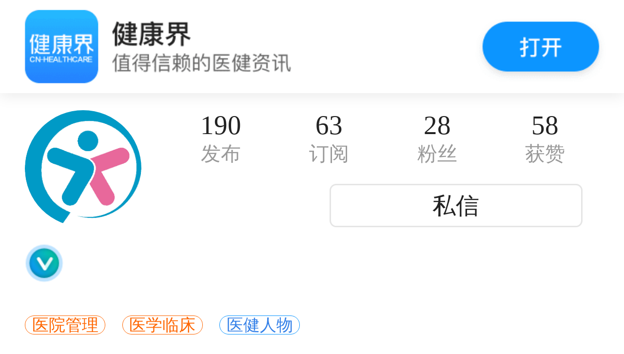

--- FILE ---
content_type: text/html;charset=UTF-8
request_url: https://ucenter.cn-healthcare.com/dynamic/other/index?memCard=b164a3d469f84ddc8661bbd37c22b44b
body_size: 39603
content:

  




<!DOCTYPE html>
<html>
<head>
<title>个人主页-华语医疗智库-为了更好的医疗服务体系</title>
<meta http-equiv="Content-Type" content="text/html;charset=utf-8" />
<meta http-equiv="Cache-Control" content="no-store" />
<meta http-equiv="Pragma" content="no-cache" />
<meta http-equiv="Expires" content="0" />
<link type="image/x-icon" href="/static/images/favicon.ico" rel="shortcut icon">
<link type="text/css" rel="stylesheet" href="/static/css/common.css?version=3.0">
<link type="text/css" rel="stylesheet" href="/static/css/pcenter.css?version=3.0">

<link rel="stylesheet" href="https://files.cn-healthcare.com/skin/jkj5/css/new_index.css"/>

<link type="text/css" rel="stylesheet" href="/static/css/new_index.css">
<script src="/static/js/jquery.min.js"></script>
<script src="/static/js/cookies.min.js"></script>
<script src="/static/js/search.js"></script>
<link rel="shortcut icon" href="/static/images/favicon.ico" />

<meta http-equiv="X-UA-Compatible" content="IE=Edge" />
<meta http-equiv="Content-Type" content="text/html; charset=utf-8" />
<meta name="apple-mobile-web-app-status-bar-style" content="black" />

<script>
	if(window.location.href.indexOf('http://')!=-1){
	     window.location.href = window.location.href.replace('http://', 'https://');
	}
</script>
<script src="/static/js/aa.js"></script>
<!-- 动画包 -->
<link rel="stylesheet" href="https://files.cn-healthcare.com/skin/jkj5/css/animate.min.css"/>
<!-- 广告轮播 -->
<link rel="stylesheet" href="https://files.cn-healthcare.com/skin/jkj5/css/swiper.css" />
<style>
	.dt_curri_wrap .ni_rc_list{height: 144px;}
	/* 新增 */
	.ni_honor_wrap .honor_title{
		color: #222222;font-weight: bold;font-size: 24px;line-height: 70px;width: 870px;height: 70px;background: #FFFFFF;box-shadow: 0px 0px 17px 0px #E4EEF1;
		border-radius: 8px;
	}
	.ni_honor_wrap .honor_title span{
		width: 14px;display: inline-block;
	}
	.ni_honor_wrap ul{margin-top: 10px;}
	.ni_honor_wrap ul li{
		width: 210px;height: 200px;background: #FFFFFF;box-shadow: 0px 0px 17px 0px #E4EEF1;border-radius: 8px;
		float: left;margin-right: 10px;margin-bottom: 10px;text-align: center;
	}
	.ni_honor_wrap ul li:nth-child(4n){margin-right: 0px;}
	.ni_honor_wrap ul li>div{
		width: 149px;height: 119px;margin: 0 auto;position: relative;margin-top: 27px;
	}
	.ni_honor_wrap ul li>div>div{
		font-size: 16px;text-align: center;position: absolute;top: 49px;text-align: center;width: 100%;color: #fff;
	}
	.ni_honor_wrap ul li>div .honor_active{
		color: #E0B75B;
	}
	.ni_honor_wrap ul li>p{
		color: #333333;font-size: 14px;text-overflow: ellipsis;white-space: nowrap;overflow: hidden;padding-top: 13px;
	}
	.look_more{
		color: #878D9E;text-align: center;cursor: pointer;clear: both;padding:16px 0;
	}
	.rank_box{clear: both;display: none;
	}
	.rank_msg{
		width: 300px;padding: 0px;margin-top: 0;
	}
	.rank_msg h2{
		display: flex;align-items: center;border-bottom: 1px solid #E5E5E5;height: 50px;margin-bottom: 0;width: 269px;margin: 0 auto;
	}
	.rank_msg h2 span{
		display: flex;align-items: center;color: #B8B8B8;font-size: 14px;margin-left: auto;cursor: pointer;font-weight: normal;
	}
	.rank_msg h2 span img{
		width: 8px;margin-left: 4px;
	}
	.rank_msg ul{
		overflow: hidden;
	}
	.rank_msg ul li{
		display: flex;align-items: center;height: 133px;
	}
	.rank_msg ul li:nth-child(2n+1){
		background: #FAFBFF;
	}
	
	.rank_msg ul li>div:nth-child(1){
		color: #222222;font-size: 12px;font-weight: 500;width: 154px;flex-shrink: 0;text-align: center;
	}
	.rank_msg ul li>div:nth-child(3){
		width: 110px;flex-shrink: 0;text-align: left;color: #333333;font-size: 12px;position: relative;
	}
	.rank_msg ul li>div:nth-child(3)>div{
		display: flex;align-items: center;
	}
	.rank_msg ul li a{
		font-size: 12px;color: #B8B8B8;position: absolute;right: 0;margin-left: auto;top: -30px;
	}
	.rank_msg ul li>div:nth-child(3) span{
		color: #333333;font-size: 18px;margin-left: auto;
	}
	.rank_msg ul li>div:nth-child(1) img{
		width: 82px;margin-bottom: 6px;
	}
	.rank_msg ul li>span{
		width: 2px;height: 28px;background: #F4F5FB;border-radius: 1px;margin-right: 20px;
	}
	.rank_msg ul li:nth-child(2n+1)>span{
		background: #E9EBF8;
	}
	
	.ni_intro_wrap .intro_list{
		background: #FFFFFF;box-shadow: 0px 0px 17px 0px #E4EEF1;border-radius: 8px;margin-bottom: 16px;
	}
	.ni_intro_wrap .intro_list>div{
		padding: 23px;
	}
	.ni_intro_wrap .intro_list .intro_list_title{
		font-size: 18px;font-weight: bold;color: #222222;margin-bottom: 6px;
	}
	.ni_intro_wrap .intro_list .intro_list_info{
		overflow: hidden;
		
	}
	.ni_intro_wrap .intro_list .intro_list_info li{
		width: 50%;float: left;line-height: 46px;color: #999999;font-size: 16px;display: flex;
	}
	.ni_intro_wrap .intro_list .intro_list_info li>span:nth-child(1){
		width: 96px;flex-shrink: 0;padding-left: 16px;display: inline-block;
	}
	.ni_intro_wrap .intro_list .intro_list_info li>span:nth-child(2){
		font-weight: bold;color: #222222;
	}
	.ni_intro_wrap .intro_list .intro_list_ship{
		margin-top: 16px;
	}
	.ni_intro_wrap .intro_list .intro_list_ship span{
		background: #E7EBFF;border-radius: 6px;font-size: 16px;padding:7px 16px;color: #1D87F7;margin-left: 16px;display: inline-block;margin-bottom: 10px;
	}
	.ni_intro_wrap .intro_list .intro_list_subject{
		margin-top: 16px;
	}
	.ni_intro_wrap .intro_list .intro_list_subject span{
		background: #FEF1D0;border-radius: 6px;font-size: 16px;padding:7px 16px;color: #F7B66E;margin-left: 16px;display: inline-block;margin-bottom: 10px;
	}
	.ni_intro_wrap .intro_list .intro_list_hospital{
		display: flex;
		align-items: center;
	}
	.ni_intro_wrap .intro_list .intro_list_hospital .intro_list_hospital_left{
		color: #999999;font-size: 16px;margin-left: 16px;line-height: 46px;
	}
	.ni_intro_wrap .intro_list .intro_list_hospital .intro_list_hospital_left a{
		color: #222222;
		font-weight: bold;
	}
	.ni_intro_wrap .intro_list .intro_list_hospital .intro_list_hospital_right{
		margin-left: auto;
		text-align: center;
	}
	.ni_intro_wrap .intro_list .intro_list_hospital .intro_list_hospital_right img{
		width: 133px;
	}
	.ni_intro_wrap .intro_list .intro_list_hospital .intro_list_hospital_right p{
		color: #222222;font-size: 16px;font-weight: bold;margin-top: 10px;
	}
	.ni_intro_wrap .intro_list .intro_list_address li>div{
		display: flex;align-items: center;height: 42px;margin-top: 10px;font-weight: bold;border-bottom: 1px solid #DCDEEB;
	}
	.ni_intro_wrap .intro_list .intro_list_address li img{
		width: 24px;height: 24px;margin-right: 12px;
	}
	.ni_character_wrap .character_title{
		height: 70px;line-height: 70px;background: #FFFFFF;box-shadow: 0px 0px 17px 0px #E4EEF1;border-radius: 8px;font-size: 24px;font-weight: bold;color: #222222;
	}
	.ni_character_wrap .character_title>span{
		width: 16px;
		display: inline-block;
	}
	.ni_character_wrap ul{
		margin-top: 10px;
	}
	.ni_character_wrap ul li{
		width: 200px;height: 340px;background: #FFFFFF;box-shadow: 0px 0px 17px 0px #E4EEF1;border-radius: 8px;margin-right: 23px;float: left;margin-bottom: 20px;
	}
	.ni_character_wrap ul li .character_photo{
		width: 200px;height: 200px;border-top-left-radius: 8px;border-top-right-radius: 8px;overflow: hidden;background: #F5F6F8;
	}
	.ni_character_wrap ul li .character_photo img{
		width: 100%;height: 100%;object-fit: contain;
	}
	.ni_character_wrap ul li:nth-child(4n){
		margin-right: 0px;
	}
	.ni_character_wrap ul li .character_info{
		width: 169px;margin: 0 auto;
	}
	.ni_character_wrap ul li .character_info .character_name{
		color: #222222;font-weight: bold;margin-top: 8px;font-size: 20px;
	}
	.ni_character_wrap ul li .character_info .character_unit{
		color: #999999;line-height: 30px;font-size: 12px;overflow: hidden;white-space: nowrap;text-overflow: ellipsis;border-bottom: 1px solid #DCDEEB;padding-bottom: 6px;margin-bottom: 8px;
	}
	.ni_character_wrap ul li .character_info p{text-overflow: -o-ellipsis-lastline;overflow: hidden;text-overflow: ellipsis;display: -webkit-box;-webkit-line-clamp: 2;line-clamp: 2;-webkit-box-orient: vertical;color: #999999;font-size: 14px;
	}
	.in_list_wrap{padding-bottom: 0;margin-bottom: 5px;border-bottom:1px solid #E5E5E5;}
	.in_list_wrap li{position: relative;height: 45px;font-size: 18px;}
	.in_list_wrap li span{left: 0;right: 0;margin: 0 auto;position: absolute;bottom: 0;width: 40px;height: 3px;background: #0C95FF;border-radius: 2px;display: none;
	}
	.in_list_wrap>li:nth-child(1){margin-left: 5px;}
	.in_list_wrap .sc_active{color: #222222;font-weight: bold;margin-top: -5px;}
	.in_list_wrap .sc_active span{display: block;}
	.dt_content_wraps{margin-top:22px;}
	.org1,.org2,.org3{display: none;}
	.analysis_title{
		height: 70px;line-height: 70px;background: #FFFFFF;box-shadow: 0px 0px 17px 0px #E4EEF1;margin-top: 22px;margin-bottom: 10px;color: #222222;display: flex;align-items: center;font-size: 24px;
	}
	.analysis_title span{
		display: flex;justify-content: center;align-items: center;width: 82px;height: 36px;background: #0C95FF;border-radius: 6px;color: #FFFFFF;font-size: 18px;margin-left: 8px;margin-right: 14px;cursor: pointer;
	}
	.ni_analysis_wrap{
		display: none; clear: both;background: #fff;
	}
	.ni_analysis_wrap .analysis_title{
		margin-top: 0;
	}
	.analysis_title span img{margin-right: 6px;}
	.ni_analysis_wrap{box-shadow: 0px 0px 17px 0px #E4EEF1;border-radius: 8px;}
	.ni_analysis_wrap li h2{margin-top: 24px;margin-left: 24px;margin-bottom: 24px;}
	.clist_msg_wrap>span.isShortArt{
		padding: 0 5px;
		background: black;
		color: #E9BC7A;
		border-radius: 0px 4px 0px 4px;
		font-size: 12px;
		margin-right: 10px;
	}
</style>
<style>
	/* 解决方案 */
	.dt_content_wraps{
		margin-top: 35px;
	}
	.dt_rightclass_wrap, .dt_rightcomp_wrap{
		margin-top: 0;
	}
	.clist_resolve_wrap{
		display: flex;
		align-items: center;
		justify-content: space-between;
	}
	.clist_resolve_wrap>a{
		display: block;
	}
	
	.clist_resolve_wrap>a>h3{
		text-align: left;
		text-overflow: ellipsis;
		white-space: nowrap;
		max-width: 520px;
		display: block;
		margin-bottom: 10px;
	}
	.clist_resolve_wrap>a>p{
		text-align: left;
		max-width: 520px;
		max-height: 60px;
		display: -webkit-box;
		-webkit-box-orient: vertical;
		-webkit-line-clamp: 3;
		overflow: hidden;
		font-size: 12px;
		color: #8790A3;
		line-height: 20px;
		word-break: break-all;
	}
	.ketai_wrap>a>h3,.ketai_wrap>a>p{
		max-width: 670px;
	}
	.resolve-btn{
		width: 120px;
		height: 36px;
		line-height: 36px;
		background: #FFFFFF;
		border-radius: 4px;
		border: 1px solid #0C95FF;
		font-size: 14px;
		color: #0C95FF;
		text-align: center;
		cursor: pointer;
	}
	.resolve-btn:hover{
		background: #0C95FF;
		color: white;
		transition: 0.1s;
	}
	.resolve-shadow{
		width: 100%;
		height: 100%;
		background: rgba(0,0,0,0.6);
		position: fixed;
		left: 0;
		top: 0;
		z-index: 10;
		display: none;
	}
	.resolve-cont{
		width: 600px;
		background: white url('https://files.cn-healthcare.com/ucenter/static/images/resolve/desc-bg@2x.png') no-repeat;
		background-size: 100% 100%;
		position: absolute;
		left: 50%;
		top: 50%;
		transform: translate(-50%,-50%);
		border-radius: 6px;
		padding: 40px 30px;
		box-sizing: border-box;
	}
	.resolve-close{
		width: 16px;
		height: 16px;
		display: block;
		position: absolute;
		right: 10px;
		top: 10px;
		cursor: pointer;
	}
	.resolve-code{
		width: 100%;
		text-align: center;
	}
	.resolve-code>p,.resolve-code>i{
		font-size: 20px;
		color: #303030;
		line-height: 40px;
		margin-bottom: 10px;
		display: block;
		font-style: normal;
	}
	.code-box{
		width: 200px;
		height: 200px;
		background: #FFFFFF;
		border-radius: 8px;
		border: 1px solid rgba(0,0,0,0.25);
		display: flex;
		align-items: center;
		justify-content: center;
		margin: 0 auto 6px;
	}
	.code-box>img{
		width: 180px;
		height: 180px;
	}
	.resolve-code>span,.resolve-code>b{
		display: block;
		font-size: 24px;
		font-weight: bold;
		color: #333333;
		line-height: 40px;
	}
	.resolve-code>b{
		font-size: 28px;
		margin-bottom: 40px;
	}
	.resolve-code>i{
		font-size: 20px;
		color: #666666;
		margin-bottom: 10px;
	}
	.write-btn,.send-btn{
		width: 360px;
		height: 50px;
		line-height: 50px;
		text-align: center;
		background: #0C95FF;
		border-radius: 40px;
		font-size: 24px;
		color: #FFFFFF;
		letter-spacing: 1px;
		margin: 0 auto;
		cursor: pointer;
	}
	.resolve-text{
		width: 100%;
		display: none;
	}
	.resolve-text>textarea{
		width: 460px;
		height: 240px;
		background: #F3F4F6;
		border-radius: 8px;
		outline: none;
		resize: none;
		padding: 10px;
		font-size: 20px;
		line-height: 32px;
    	color: #333;
		word-break: break-all;
		box-sizing: border-box;
		margin: 0 auto 40px;
		display: block;
	}
</style>
<!-- 广告轮播 -->
<script src="https://files.cn-healthcare.com/skin/jkj5/js/swiper.js"></script>
<script src="https://files.cn-healthcare.com/ucenter/static/js/echarts.min.js"></script>
<!-- 为你推荐 -->
<script src="/static/js/tuijian.js"></script>
<!-- 弹窗 -->
<script src="/static/js/toast.js"></script>
<script type="text/javascript">
	var article_num = 1; //文章列表页数
	var doc_num = 1;
	var vid_num = 1;
	var resolve_page = 1;
	var special_page = 1;
	var memToken="";
	var memCard="";
	var omemCard="b164a3d469f84ddc8661bbd37c22b44b";
	var is_zhutai = "false";
	var doc_time = 0;	//存储文档列表遍历最后一条的createTime数据;
	var art_arr = '';	//存储用户收藏的文章id;
	var doc_arr = [];	//存储用户收藏的文档id;
	var vid_arr = [];	//存储用户收藏的视频id;
	var art_onoff = false; 
	var doc_onoff = false;
	var vid_onoff = false;
	var resolve_onoff = false;
	var special_onoff = false;
	var resolve_url = 'https://gateway.cn-healthcare.com/';

	$(function(){
		//主态页面
		// if(is_zhutai == "true"){
		// 	//初始化刷新收藏文章列表
		// 	refresh(1,1,"");
		// //客态页面
		// }else{
		// 	//初始化刷新文章列表
		// 	refresh(1,2,"");
			
		// }

		if(memCard === 'ab53fbd87ee7293874d0ed17f57578bb' || (!memCard && omemCard === 'ab53fbd87ee7293874d0ed17f57578bb')){
			$('.dt_left_wraps .in_list_wrap').append('<li class="org8" data-id="8">红观·健谈<span></span></li>');
		}
		
		//获取本人收藏的所有文档、视频id
		collect_doc(0);
		collect_doc(1);
		//主态页面
		// if(is_zhutai == "true"){
		// 	refresh(4,1);
		// //客态页面
		// }else{
		// 	refresh(4,2);
		// }
		//课程推荐
		curriculum();

		// 检查是否有视频数据，如果无，隐藏视频tab
		hasVideo();

		var times = setTimeout(function(){
			//加载广告轮播
			if($(".ni_lb_data a").length > 0 ){
				refresh_lunbo();
			}
			//统计广告
			var clicktoken = "";

			var url='https://www.cn-healthcare.com/api/article/click?data={"type":"I","id":""}'+clicktoken;
			$.getJSON(url,function(data){});
			clearTimeout(times);
		},1500);
		//点击收藏列表
		$(".in_list_wrap li").on("click",function(){
			if(!$(this).hasClass("sc_active")){
				article_num = 1;
				doc_time = "0";
				resolve_page = 1;
				special_page = 1;
				$(".in_list_wrap li").removeClass("sc_active");
				$(this).addClass("sc_active");
				$(".sc_list_wrap").hide();
				//切换文章列表
				if($(this).attr('data-id') == 1){
					$('.ni_honor_wrap').show()
				}else if($(this).attr('data-id') == 2){
					$('.ni_intro_wrap').show();
					getIntroInfo()
				}else if($(this).attr('data-id') == 3){
					$('.ni_character_wrap').show();
					getRenwuList()
				}else if($(this).attr('data-id') == 4){
					$(".ni_article_wrap").show();
					//主态页面
					if(is_zhutai == "true"){
						refresh(1,1);
					//客态页面
					}else{
						refresh(1,2);
					}
				}else if($(this).attr('data-id') == 5){
					$(".ni_doc_wrap").show();
					//主态页面
					if(is_zhutai == "true"){
						refresh(2,1);
					//客态页面
					}else{
						refresh(2,2);
					}
				}else if($(this).attr('data-id') == 6){
					$(".ni_video_wrap").show();
					//主态页面
					if(is_zhutai == "true"){
						refresh(3,1);
					//客态页面
					}else{
						refresh(3,2);
					}
				}else if($(this).attr('data-id') == 7){
					// console.log(1111111);
					$(".ni_resolve_wrap").show();
					if(is_zhutai == "true"){
						refresh(4,1);
					//客态页面
					}else{
						refresh(4,2);
					}
				}else if($(this).attr('data-id') == 8){
					$(".ni_special_wrap").show();
					if(is_zhutai == "true"){
						refresh(5,1);
					//客态页面
					}else{
						refresh(5,2);
					}
				}
			}
		});
		//移入加载更多按钮直接执行
		// $(".article_btn").live("mouseover",function(){
		// 	$(".article_btn").click();
		// })
		//点击文章列表的加载更多
		$(".article_btn").live("click",function(){
			if(!art_onoff){
				art_onoff = true;
				//主态页面
				if(is_zhutai == "true"){
					refresh(1,1,"more");
				//客态页面
				}else{
					refresh(1,2,"more");
				}
			}
		});
		//移入加载更多按钮直接执行
		// $(".doc_btn").live("mouseover",function(){
		// 	$(".doc_btn").click();
		// })
		//点击文档列表的加载更多
		$(".doc_btn").live("click",function(){
			if(!doc_onoff){
				doc_onoff = true;
				//主态页面
				if(is_zhutai == "true"){
					refresh(2,1,"more");
				//客态页面
				}else{
					refresh(2,2,"more");
				}
			}
		});
		//移入加载更多按钮直接执行
		// $(".video_btn").live("mouseover",function(){
		// 	$(".video_btn").click();
		// })
		//点击视频列表的加载更多
		$(".video_btn").live("click",function(){
			if(!vid_onoff){
				vid_onoff = true;
				//主态页面
				if(is_zhutai == "true"){
					refresh(3,1,"more");
				//客态页面
				}else{
					refresh(3,2,"more");
				}
			}
		});

		//点击文章列表的加载更多
		$(".special_btn").live("click",function(){
			// console.log(1111111);
			if(!special_onoff){
				special_onoff = true;
				//主态页面
				if(is_zhutai == "true"){
					refresh(5,1,"more");
				//客态页面
				}else{
					refresh(5,2,"more");
				}
			}
		});

		// 获取右侧榜单数据
		getRightRank(memCard);

		//点赞文章
		$(".ni_article_wrap .indexlike-icon span, .ni_special_wrap .indexlike-icon span").live('click',function(){
			var memcard = Cookies.get("memToken");
			if(!$(this).hasClass('likeadd')){
				var articleId = $(this).attr("articleId");
				var type = $(this).attr("type");
				var myself = this;
				$.ajax({
					type: "get",
					url: 'https://www.cn-healthcare.com/freezingapi/api/article/likeArticle?data={"memToken":"'+memcard+'","articleId":"'+articleId+'","type":"'+type+'"}',
					success: function(data){
						if(data.data=="success"){
							$(myself).addClass('likeadd');
							$(myself).addClass("animated bounceIn");
							if($(myself).parent().find('p').html() == "点赞"){
								$(myself).parent().find('p').html(1);
							}else{
								var counts = parseInt($(myself).parent().find('p').html());
								$(myself).parent().find('p').html(counts+1);
							}
							//记录日志
							//if(articleId > 100000){
							//	sendLog("praise","article_wm",articleId);
							//}else{
							//	sendLog("praise","article",articleId);
							//}
						}else{
							$(myself).removeClass('likeadd');
						}
					},
					error: function(request) {
						$(myself).removeClass('likeadd');
					}
				});
			}
		
		});
		//点赞文档、视频
		$(".ni_doc_wrap .indexlike-icon span,.ni_video_wrap .indexlike-icon span").live('click',function(){
			if(!$(this).hasClass('likeadd')){
				var memcard = Cookies.get("authentication_member_card");
				var myself = this;
				$.ajax({
					type: "post",
					url:"https://zk.cn-healthcare.com/api_clicklike.html",
					data:{
						id:$(this).attr("articleid"),
						type:$(this).attr("type"),
						memcard:memcard,
					},
					success:function(res){
						if(res=="1"){
							$(myself).addClass('likeadd');
							$(myself).addClass("animated bounceIn");
							var counts = parseInt($(myself).parent().find('p').html());
							$(myself).parent().find('p').html(counts+1);
						}else{
							$(myself).removeClass('likeadd');
						}
					}
				})
			}
			
		});
		//收藏文章
		$(".add_article").live("click",function(){
			var memcard = Cookies.get("memToken");
			if(!$(this).hasClass('indexsc-iconadd')){
				var articleId = $(this).attr("articleId");
				var type = 0;
				if($(this).attr("type")){
					type = $(this).attr("type");
				}
				$(this).addClass('indexsc-iconadd delete_article');
				var myself = this;
				var apiurl = "https://ucenter.cn-healthcare.com/wapi/collect/add?data={data}";
				var data = '{"memToken":"'+memcard+'","newsId":"'+articleId+'","type":"'+type+'"}';
				$.ajax({
					type: "get",
					url: 'https://www.cn-healthcare.com/freezingapi/api/member/pubApiMathed?apiUrl='+apiurl+'&data='+data,
					//data:data,
					success: function(data){
						if(data.error){
							$(myself).removeClass('indexsc-iconadd delete_article');
							//toast("登录后才能操作");
							login(1)
							return;
						}
						if(data.data.code=="1"){
							toast("收藏成功");
							$(myself).removeClass("add_article").addClass("indexsc-iconadd delete_article");
								//cookie存收藏状态
							//若无过期时间
							if(!Cookies.get("in_collection_time")){
								var arr = [{
									id:$(myself).attr("articleId")
								}];
								//存储收藏文章id
								Cookies.set("in_collection",JSON.stringify(arr),{expires: 604800});
								//设置过期时间
								Cookies.set('in_collection_time','1', { expires: 604800 });
							//有过期时间
							}else{
								var arr = Cookies.get("in_collection");
								var arr_list = JSON.parse(arr);
								var obj = {
									id:$(myself).attr("articleId")
								}
								arr_list.push(obj);
								Cookies.set("in_collection",JSON.stringify(arr_list),{expires: 604800});
							}
							//if(articleId > 100000){
								//记录日志
							//	sendLog("collect","article",articleId);
							//}else{
								//记录日志
							//	sendLog("collect","article_wm",articleId);
							//}
						
						}else{
							$(myself).removeClass('indexsc-iconadd delete_article');
							toast("收藏失败");
						}
					},
					error: function(request) {
						$(myself).removeClass('indexsc-iconadd delete_article');
						toast("收藏失败");
					}
				});
			}
		});
		//收藏文档、视频
		$(".add_doc").live("click",function(){
			var types = 1;
			var memcard = Cookies.get("authentication_member_card");
			var myself = this;
			//收藏文档
			if(!$(".ni_doc_wrap").is(":hidden")){
				types = 0;
			}
			$.ajax({
				type: "post",
				url:"https://zk.cn-healthcare.com/api_favorite.html",
				data:{
					id:$(myself).attr("articleid"),
					type:types,
					memcard:memcard
				},
				success:function(res){
					if(res=="1"){
						toast("收藏成功");
						$(myself).removeClass("add_doc").addClass("indexsc-iconadd delete_doc");
					}else{
						toast("收藏失败");
					}
				}
			})
		});
		//取消文章收藏
		$(".delete_article").live("click",function(){
			if(loginFlag==0){
				toast("请先登录");
				window.location.href="/rlogin/tologin?redirectUrl="+window.location;
				return ;
			}
			
			var that = this;
			promptBox({
				success:function(){
					$.ajax({
						type : 'post',
						//url : 'http://ucenter.cn-healthcare.com/collection/delCollection',
						url : wapi_base_url+'/collection/delCollection',
						data:{
							id:$(that).attr("articleid")
						},
						success : function(data) {
							if(data=="1"){
								$(that).removeClass("indexsc-iconadd delete_article").addClass("add_article");
								//若存在过期时间、收藏数据
								if(Cookies.get("in_collection_time") && Cookies.get("in_collection")){
									var data = Cookies.get("in_collection");
									var list_data = JSON.parse(data);
									for(var a = 0; a < list_data.length;a++){
										if(list_data[a].id == $(that).attr("articleid")){
											list_data.splice(a,1);
											Cookies.set("in_collection",JSON.stringify(list_data),{expires: 604800});
										}
									}
								}
								toast("取消成功");
								$(that).removeClass("indexsc-iconadd delete_article")
							}else{
								toast("取消失败");
							}
							return;
						},
						error : function(msg) {
							return;
						}
					});
				}, //点击确认后的回调
				cancel:undefined,//点击取消后的回调
				cancelText:"取消",//true 按钮文案
				successText:"确认",//false 按钮文案
				titleMsg:"是否取消?"//提示消息
			})
			
		});
		//点击取消文档、视频收藏
		$(".delete_doc").live("click",function(){
			var that = this;
			var memcard = Cookies.get("authentication_member_card");
		
			promptBox({
				success:function(){
					var types = 1;
					//收藏文档
					if(!$(".ni_doc_wrap").is(":hidden")){
						types = 0;
					}
					$.ajax({
						type:"post",
						traditional:true, 
						url:"https://zk.cn-healthcare.com/index.php?s=home/mynews/del_sc_all/",
						//contentType:'application/json;charset=utf-8',
						data:{
							d:$(that).attr("articleid"),
							memcard:memcard,
							type:types
						},
						success:function(res){
							if(res == 1){
								toast("取消成功");
								$(that).removeClass("indexsc-iconadd delete_doc").addClass("add_doc");
							}
							
							
						}
					});

				}, //点击确认后的回调
				cancel:undefined,//点击取消后的回调
				cancelText:"取消",//true 按钮文案
				successText:"确认",//false 按钮文案
				titleMsg:"是否取消?"//提示消息
			})
		});

		// 解决方案 立即咨询
		$('.resolve-btn').live("click",function(){
			if(isLogina()){
				var resolveid = $(this).attr('resolveid');
				var resolvetit = $(this).attr('resolvetit');
				$('.resolve-code').show();
				$('.resolve-text').hide();
				$('.resolve-shadow').attr('resolveid',resolveid).attr('resolvetit',resolvetit).show();
			}
		});
		// 去留言
		$('.write-btn').live("click",function(){
			$('.resolve-code').hide();
			$('.resolve-text').show();
		});
		// 关闭弹窗
		$('.resolve-close').live("click",function(){
			$('.resolve-shadow').attr('resolveid','').attr('resolvetit','').hide();
			$(".resolve-words").val('');
		});
		// 提交留言
		$('.send-btn').live("click",function(){
			if(isLogina()){
				if(!$.trim($(".resolve-words").val())){
					toast("留言不能为空哦");
					return
				}
				var postdatas = {
					"content": $.trim($('.resolve-shadow').attr('resolvetit')),
					"contentId": $('.resolve-shadow').attr('resolveid'),
					"memCard": Cookies.get("authentication_member_card"),
					"message": $.trim($(".resolve-words").val()),
					"token": Cookies.get("memToken"),
					"type": 1
				}
				$.ajax({
					type : 'post',
					contentType: 'application/json; charset=UTF-8',
					url: resolve_url+'user/userconsultations/save',
					data: JSON.stringify(postdatas),
					dataType: 'json',
					success: function(res) {
						if(res.data&&res.data.status_code=="200"){
							toast("留言成功，我们会尽快与您取得联系");
							$('.resolve-shadow').attr('resolveid','').attr('resolvetit','').hide();
							$(".resolve-words").val('');
						}else if(res.data.status_code=="401"){
							Cookies.expire('memToken', { domain: '.cn-healthcare.com' });
							Cookies.expire('authentication_member_card', { domain: '.cn-healthcare.com' });
							login(1);
						}else{
							toast("网络错误，请稍后再试");
						}
						return;
					},
					error: function(msg) {
						toast("网络错误，请稍后再试");
						return;
					}
				});
			}
		});

	});

	//主态页
	//type:1:文章；2：文档；3：视频; 4:解决方案；5:红观健谈 	zhuke:1:主态页面;2:客态页面;  is_more:不为空"",则加载更多,为空:初始化加载
	function refresh(type,zhuke,is_more){
		memCard = "b164a3d469f84ddc8661bbd37c22b44b";
		//加载文章列表
		if(type == 1){
			var params = {"memcard":memCard,'articleid':'1000000',"start": article_num+"",'size':"20",};
			$.ajax({
				type: "get",
				url: 'https://www.cn-healthcare.com/freezingapi/api/article/listofta?data='+JSON.stringify(params),
				success:function(res){
					if(res.data){
						var respons = res;
						var article_arr = '';
						for(var a = 0;a<respons.data.length; a++){
							article_arr += respons.data[a].id + ",";
						}
						article_arr = article_arr.substring(0,article_arr.length - 1);
						//获取收藏文章列表数据
						collect_article(article_arr,zhuke,is_more);
					}else{
						var params = {"memcard": memCard,'articleid':'1000000',"start": article_num+"",'size': "20",};
						$.ajax({
							type: "get",
							url:'https://www.cn-healthcare.com/freezingapi/api/article/findGuestStateResources?data='+JSON.stringify(params),
							success: function(res){
								var respons = res.articles.content;
								var article_arr = '';
								for(var a = 0;a<respons.length; a++){
									article_arr += respons[a].id + ",";
								}
								article_arr = article_arr.substring(0,article_arr.length - 1);
								//获取收藏文章列表数据
								collect_article(article_arr,zhuke,is_more);
							}
						})
					}
				}
			});
		//加载文档列表
		}else if(type == 2){
			var params = {"memcard": memCard, "pageNumber": article_num + "", 'pageSize':"20", "type":"0"};
			$.ajax({
				type: "get",
				url:'https://www.cn-healthcare.com/freezingapi/api/article/findZkGuestStateResources?data='+JSON.stringify(params),
				success:function(res){
					var respons = res;
					//初始化加载
					if(!is_more){
						$(".ni_doc_wrap .ni_clist").remove();
						article_num = 1;
						$(".doc_more").html("加载更多").removeClass("normal_more").addClass("doc_btn");
						//无数据
						if(respons.length == 0){
							$(".doc_normal").show();
							$(".doc_more").hide();
							return
						}
					//加载更多
					}else{
						if(respons.length != 20){
							$(".doc_more").html("已无更多数据").addClass("normal_more").removeClass("doc_btn");
						}
					}
					if(respons.length != 0){
						$(".doc_more").show();
						if(respons.length != 20){
							$(".doc_more").html("已无更多数据").addClass("normal_more").removeClass("doc_btn");
						}
						article_num ++;
						var str = '';
						for(var a = 0;a<respons.length;a++){
							var img_url = '';
							if(respons[a].docFormat == "doc" || respons[a].docFormat == "docx"){
								img_url = "https://files.cn-healthcare.com/skin/jkj5/images/u_img3.png";
							}
							if(respons[a].docFormat == "ppt" || respons[a].docFormat == "pptx"){
								img_url = "https://files.cn-healthcare.com/skin/jkj5/images/u_img1.png";
							}
							if(respons[a].docFormat == "txt" ){
								img_url = "https://files.cn-healthcare.com/skin/jkj5/images/u_img2.png";
							}
							if(respons[a].docFormat == "xls" ){
								img_url = "https://files.cn-healthcare.com/skin/jkj5/images/u_img4.png";
							}
							if(respons[a].docFormat == "pdf" ){
								img_url = "https://files.cn-healthcare.com/skin/jkj5/images/u_img5.png";
							}
							str +='<div class="ni_clist clear">'
									+'<div class="doc_img_wrap">'
										+'<a target="_blank" href="https://zk.cn-healthcare.com/doc-show-'+respons[a].id+'.html">'
											+'<img src="'+img_url+'" alt=""/>'
										+'</a>'
									+'</div>'
									+'<div class="clist_c_wrap">'
										+'<a target="_blank" href="https://zk.cn-healthcare.com/doc-show-'+respons[a].id+'.html">'
											+'<h3>'+respons[a].doctName+'</h3>'
										+'</a>'
										+'<div class="clist_msg_wrap">'
											+'<div style="display: none">置顶</div>'
											+'<span class="ni_read_num">'+respons[a].readCounts+'阅读</span>'
											//收藏
											+'<div class="clist_btn_wrap">'
												+'<div class="click_doc'+doc_num+' indexsc-icon add_doc" articleid="'+respons[a].id+'" type="0" >'
													+'<em></em>'
												+'</div>'
											+'</div>'
											// 点赞容器
											+'<div class="indexlike-icon">'
												+'<span class="" articleid="'+respons[a].id+'" type = "0"></span>'
												+'<p>'+respons[a].praiseCounts+'</p>'
												+'<em></em>'
											+'</div>'
										+'</div>'
									+'</div>'
								+'</div>'
								if(a == respons.length - 1){
									$(".doc_normal").before(str);
									doc_time = respons[a].createTime
									//查询是否收藏过该文档
									for(var i = 0;i < doc_arr.length;i++){
										for(var b = 0;b<$(".click_doc"+doc_num).length; b++){
											if(doc_arr[i] == $(".click_doc"+doc_num).eq(b).attr("articleid")){
												$(".click_doc"+doc_num).eq(b).removeClass("add_doc").addClass("indexsc-iconadd delete_doc")
											}
											if(i == doc_arr.length - 1 && b == $(".click_doc"+doc_num).length - 1){
												doc_num++;
											}
										}
									}
								}
						}
						
					}
					doc_onoff = false;
				},
				error: function(res){
					doc_onoff = false;
				}
			});
		//加载视频
		}else if(type == 3){
			var params = {"memcard": memCard, "pageNumber": article_num + "", 'pageSize':"20", "type":"1"};
			$.ajax({
				type: "get",
				url:'https://www.cn-healthcare.com/freezingapi/api/article/findZkGuestStateResources?data='+JSON.stringify(params),
				success:function(res){
					var respons = res;
					//初始化加载
					if(!is_more){
						$(".ni_video_wrap .ni_clist").remove();
						article_num = 1;
						$(".video_more").html("加载更多").removeClass("normal_more").addClass("video_btn");
						//无数据
						if(respons.length == 0){
							$(".video_normal").show();
							$(".video_more").hide();
							return
						}
					//加载更多
					}else{
						if(respons.length != 20){
							$(".video_more").html("已无更多数据").addClass("normal_more").removeClass("video_btn");
						}
					}
					if(respons.length != 0){
						$(".video_more").show();
						if(respons.length != 20){
							$(".video_more").html("已无更多数据").addClass("normal_more").removeClass("video_btn");
						}
						article_num ++;
						var str = '';
						for(var a = 0;a<respons.length; a++){						   
							str += '<div class="ni_clist clear" >'
								//图片容器(若为第一条，则隐藏图片容器)
								+'<div class="clist_img_wrap" >'
									+'<a target="_blank" href="https://zk.cn-healthcare.com/video-show-'+respons[a].id+'.html">'
										//文章图片
										+'<img src="'+respons[a].videopic+'" alt="'+respons[a].doctName+'"/>'
										// 视频类型图标
										+'<img class="ni_clist_icon2" src="//www.cn-healthcare.com/skin/jkj5/images/n_icon5.png" style="display:inline-block" alt="视频"/>'
									+'</a>'
								+'</div>'
								+'<div class="clist_c_wrap ">'
									+'<a target="_blank" href="https://zk.cn-healthcare.com/video-show-'+respons[a].id+'.html">'
										+'<h3>'
											+respons[a].doctName
										+'</h3>'
									+'</a>'
									+'<div class="clist_msg_wrap">'
											// 置顶标识(置顶显示)
										+'<div style="display: none">置顶</div>'
											// 阅读量
										+'<span>'+respons[a].readCounts+'阅读</span>'
									// 收藏容器
									+'<div class="clist_btn_wrap">'
										+'<div class="click_vid'+vid_num+' indexsc-icon add_doc" articleid="'+respons[a].id+'" type = "1" >'
											+'<em></em>'
										+'</div>'
									+'</div>'
									// 点赞容器
									+'<div class="indexlike-icon">'
										+'<span class="" articleid="'+respons[a].id+'" type = "1"></span>'
										+'<p>'+respons[a].praiseCounts+'</p>'
										+'<em></em>'
									+'</div>'
								+'</div>'
								+'</div>'
							+'</div>';
							if(a == respons.length - 1){
								$(".video_normal").before(str);
								//查询是否收藏过该视频
								for(var i = 0;i < vid_arr.length;i++){
									for(var b = 0;b<$(".click_vid"+vid_num).length; b++){
										if(vid_arr[i] == $(".click_vid"+vid_num).eq(b).attr("articleid")){
											$(".click_vid"+vid_num).eq(b).removeClass("add_doc").addClass("indexsc-iconadd delete_doc")
										}
										if(i == vid_arr.length - 1 && b == $(".click_vid"+vid_num).length - 1){
											vid_num++;
										}
									}
								}

							}
						}
						
					}
					vid_onoff = false;
				},
				error: function(res){
					vid_onoff = false;
				}
			});
		//加载解决方案
		}else if(type == 4){
			// var params = {"memCard":memCard};
			// $.ajax({
			// 	type: "get",
			// 	url: 'https://www.cn-healthcare.com/freezingapi/api/article/jiejueArticleList?data='+JSON.stringify(params),
			// 	success:function(res){
			// 		if(res.data){
			// 			$('.org7').show();
			// 			var respons = res;
			// 			var resolve_arr = '';
			// 			for(var a = 0;a<respons.data.length; a++){
			// 				resolve_arr += respons.data[a].id + ",";
			// 			}
			// 			resolve_arr = resolve_arr.substring(0,resolve_arr.length - 1);
			// 			//获取解决方案文章列表数据
			// 			resolve_article(resolve_arr,zhuke,is_more);
			// 		}else{
			// 			$('.org7').hide();
			// 			$('.ni_resolve_wrap').hide();
			// 		}
			// 	}
			// })

			if(is_more && is_more!=''){
				resolve_page++;
			}
			$.ajax({
				type: "get",
				url: resolve_url+'user/eha/other/solutions?limit=20&start='+resolve_page+'&memCard='+memCard,
				data: {},
				contentType: 'application/json;charset=utf-8',
				success:function(res){
					var respons = res.data;
					//初始化加载
					if(!is_more){
						resolve_page = 1;
						$(".ni_resolve_wrap .ni_clist").remove();
						$(".resolve_more").html("加载更多").removeClass("normal_more").addClass("resolve_btn");
						//无数据
						if(!respons.list || respons.list.length==0){
							$(".resolve_normal").show();
							$(".resolve_more").hide();
							return
						}
					//加载更多
					}else{
						if(respons.data.length != 20){
							$(".resolve_more").html("已无更多数据").addClass("normal_more").removeClass("resolve_btn");
						}
					}
					if(respons.list){
						$(".resolve_more").show();
						if(respons.list.length != 20){
							$(".resolve_more").html("已无更多数据").addClass("normal_more").removeClass("resolve_btn");
						}
						var str = '';
						for(var a = 0;a<respons.list.length; a++){
							var zxHtml = '',keClass='';
							if(zhuke==2){
								zxHtml = '<div class="resolve-btn" resolveid="'+respons.list[a].id+'" resolvetit="'+respons.list[a].title+'">我要咨询</div>';
							}else{
								keClass = 'ketai_wrap';
							}
							str += '<div class="ni_clist clear" >'
									//图片容器(若为第一条，则隐藏图片容器)
									+'<div class="clist_img_wrap" >'
										+'<a target="_blank" href="https://solution.cn-healthcare.com/solutions/'+respons.list[a].id+'">'
											//解决方案封面图
											+'<img src="'+respons.list[a].cover+'" alt="'+respons.list[a].title+'"/>'
										+'</a>'
									+'</div>'
									+'<div class="clist_c_wrap clist_resolve_wrap '+keClass+'">'
										+'<a target="_blank" href="https://solution.cn-healthcare.com/solutions/'+respons.list[a].id+'">'
											+'<h3>'
												+respons.list[a].title
											+'</h3>'
											+'<p>'
												+respons.list[a].summary
											+'</p>'
										+'</a>'
										// 我要咨询
										+zxHtml
									+'</div>'
								+'</div>';
								if(a == respons.list.length - 1){
									$(".resolve_normal").before(str);
								}
						};
					}
					resolve_onoff = false;
				},
				error:function(res){
					resolve_onoff = false;
				}
			});
		// 加载红观健谈
		}else if(type == 5){
			var params = {"memcard": '23f1a59b168c44949a1fccb00909e09a','articleid':'1000000',"start": special_page+"",'size':"20",};
			$.ajax({
				type: "get",
				url: 'https://www.cn-healthcare.com/freezingapi/api/article/listofta?data='+JSON.stringify(params),
				success:function(res){
					if(res.data){
						var respons = res;
						var article_arr = '';
						for(var a = 0;a<respons.data.length; a++){
							article_arr += respons.data[a].id + ",";
						}
						article_arr = article_arr.substring(0,article_arr.length - 1);
						//获取收藏文章列表数据
						special_article(article_arr,zhuke,is_more);
					}else{
						var params = {"memcard": memCard,'articleid':'1000000',"start": special_page+"",'size': "20",};
						$.ajax({
							type: "get",
							url:'https://www.cn-healthcare.com/freezingapi/api/article/findGuestStateResources?data='+JSON.stringify(params),
							success: function(res){
								var respons = res.articles.content;
								var article_arr = '';
								for(var a = 0;a<respons.length; a++){
									article_arr += respons[a].id + ",";
								}
								article_arr = article_arr.substring(0,article_arr.length - 1);
								//获取收藏文章列表数据
								special_article(article_arr,zhuke,is_more);
							}
						})
					}
				}
			});
		}
	};
	
	function getRightRank(memCard){
		$.ajax({
			url: rankUrl+'/kb/rankYearHospitalTotal/listRankInfoById',
			data:{
				memcard:memCard
			},
			type: "get",
			success: function (res) {
				var rightHtml="";
				if(res && res.data && res.data.length>0){
					var resdata= res.data;
					$('.org1').show();
					for(var i=0;i<resdata.length;i++){
						if(resdata[i].type!=3){
							rightHtml+='<li>'
							rightHtml+='	<div>'
							rightHtml+='		<img src="https://files.cn-healthcare.com/ucenter/static/guestPage/img/rank_type'+resdata[i].type+'.png" alt="">'
							rightHtml+='		<p>'+resdata[i].year+''+swithNum(resdata[i].type)+'</p>'
							rightHtml+='	</div>'
							rightHtml+='	<span></span>'
							rightHtml+='	<div>'
						}
						if(resdata[i].type==1){
							rightHtml+='	<a target="_blank" href="//rank.cn-healthcare.com/fudan/national-general/year/'+resdata[i].year+'">查看榜单</a>'
						}else if(resdata[i].type==2){
							rightHtml+='	<a target="_blank" href="//rank.cn-healthcare.com/stem/hospital-general/year/'+resdata[i].year+'">查看榜单</a>'
						}else if(resdata[i].type==3){
							// rightHtml+='	<a target="_blank" href="//rank.cn-healthcare.com/kpi/general-hospital/year/'+resdata[i].year+'">查看榜单</a>'
						}else if(resdata[i].type==4){
							rightHtml+='	<a target="_blank" href="//rank.cn-healthcare.com/nsfc">查看榜单</a>'
						}
						if(resdata[i].rank){
							if(resdata[i].type==3){
								// rightHtml+='		<div>'+swithname(resdata[i].type,resdata[i].orgId,resdata[i].year,resdata[i].rankType)+'<span>'+resdata[i].rank+'</span></div>'
							}else{
								rightHtml+='		<div>'+swithname(resdata[i].type,resdata[i].orgId,resdata[i].year)+'<span>'+resdata[i].rank+'</span></div>'
							}
						}
						
						if(resdata[i].type==1 && resdata[i].specialtyNums){
							rightHtml+='		<div>上榜科室<span>'+resdata[i].specialtyNums+'</span></div>'
						}else if(resdata[i].type==2 && resdata[i].specialtyNums){
							rightHtml+='		<div>上榜学科<span>'+resdata[i].specialtyNums+'</span></div>'
						}else if(resdata[i].type==3 && resdata[i].level){
							// rightHtml+='		<div>绩效等级<span>'+resdata[i].level+'</span></div>'
						}else if(resdata[i].type==4 && resdata[i].itemCounts){
							rightHtml+='		<div>项数<span>'+resdata[i].itemCounts+'</span></div>'
						}
						
						rightHtml+='	</div>'
						rightHtml+='</li>'
					}
					$('.rank_msg ul').html(rightHtml);

					var valuetitle = hospital_levelArr.filter(function (value, index) {
						if(value.id==resdata[0].hospitalLevel){
							return value.title;
						}
					});
					if(resdata[0].organizations=='true'){
						$('.org2').show();
					}
					if(resdata[0].person=='true'){
						$('.org3').show();
					}
					$('.u_ban_icon_box').show();
					var hospitallabelHtml="";
					var hospitalGradeStr="";
					if(resdata[0].hospitalGrade){
						hospitalGradeStr=hospital_gradeArr[resdata[0].hospitalGrade-1];
					}
					hospitallabelHtml+='<span><img src="https://files.cn-healthcare.com/ucenter/static/guestPage/img/sanjijiadeng.png" alt="">'+valuetitle[0].title+''+hospitalGradeStr+'</span>';
					var hospitalPro='国有公立';
					if(resdata[0].hospitalProperty!=undefined && resdata[0].hospitalProperty==0){
						hospitalPro='国有公立'
					}else{
						hospitalPro='民营医院';
					}
					hospitallabelHtml+='<span><img src="https://files.cn-healthcare.com/ucenter/static/guestPage/img/gongliyiyuan.png" alt="">'+hospitalPro+'</span>';
					if(resdata[0].hospitalType){
						hospitallabelHtml+='<span><img src="https://files.cn-healthcare.com/ucenter/static/guestPage/img/gongliyiyuan.png" alt="">'+hospital_typeArr[resdata[0].hospitalType]+'</span>';
					}
					$('.u_ban_icon_box .u_ban_icon').html(hospitallabelHtml)
				}else{
					$('.rank_msg').hide();
					$('.org1,.org2,.org3').hide();
					if($('.org7').css('display') == 'block'){
						$('.org7').click();
					}else{
						$('.org4').click();
					}
				}
			},
			error: function (){
				if($('.org7').css('display') == 'block'){
					$('.org7').click();
				}else{
					$('.org4').click();
				}
			}
		});
	};
	var click_num = 1;
	//发布文章的列表
	function collect_article(ids,zhuke,is_more){
		$.ajax({
			type:"get",
			url:'https://www.cn-healthcare.com/freezingapi/api/article/articlelistbyids?data={"ids":"'+ids+'"}',
			success:function(res){
				var respons = res;
				//初始化加载
				if(!is_more){
					$(".ni_article_wrap .ni_clist").remove();
					article_num = 1;
					$(".article_more").html("加载更多").removeClass("normal_more").addClass("article_btn");
					//无数据
					if(!respons.data){
						$(".article_normal").show();
						$(".article_more").hide();
						return
					}
				//加载更多
				}else{
					if(respons.data.length != 20){
						$(".article_more").html("已无更多数据").addClass("normal_more").removeClass("article_btn");
					}
				}
				if(respons.data){
					$(".article_more").show();
					if(respons.data.length != 20){
						$(".article_more").html("已无更多数据").addClass("normal_more").removeClass("article_btn");
					}
					article_num++;
					var str = '';
					var memCards = "";
					
					var article_arr = '';	//装取文章列表id
					art_arr = '';
					for(var a = 0;a<respons.data.length; a++){
						
						var url = "//www.cn-healthcare.com"+respons.data[a].url;
						var icon_img = "none";	//看健日报发出前24小时内类型图标
						var icon_img1 = "none";	//付费类型
						var icon_img2 = "none";	//视频类型图标
						var icon_img3 = "none";	//音频类型图标
						var icon_img4 = "none";	//图片集型图标
						var is_zhuanti = "none";	//专题类型图标
						var is_original = "none";	//原创类型图标
						var is_shortArticle = "none";  //解决方案类型
						var is_zhutai = "add_article";
						art_arr += respons.data[a].id + ",";
						//24小时限免
						if(respons.data[a].staticflag != 0){
						icon_img = 'inline-block';
						}
						//付费类型文章
						if(respons.data[a].artvalue != 0 && respons.data[a].staticflag == 0){
						icon_img1 = 'inline-block';
						}
						//原创类型
						if(respons.data[a].type == 0 || respons.data[a].source && respons.data[a].source == "健康界"&& respons.data[a].type!=3 && (respons.data[a].type!=2&&respons.data[a].zhuanti!=true)){
							is_original = "inline-block";
						}
						//专题类型
						if(respons.data[a].type==3||(respons.data[a].type==2&&respons.data[a].zhuanti==true)){
							is_zhuanti = 'inline-block';
						}
						//视频类型
						if(respons.data[a].type == 5){
							icon_img2 = 'block';
						}
						//音频类型
						if(respons.data[a].audioPath && respons.data[a].audioPath.length > 10 ){
							icon_img3 = 'block';
						}
						//图集类型
						//以前的数据不存在图片数量
						if(respons.data[a].picCount){
							if(respons.data[a].type == 6){
								icon_img4 = "block";
							}
						}
						//解决方案类型
						if(respons.data[a].isShortArticle ==1){
							is_shortArticle = 'inline-block';
						}

						var types = '0';
						//若是ugc
						if(parseInt(respons.data[a].id) > 1000000){
							types = "1";
							is_original = "none";
						}
						memCards += respons.data[a].memCard + ",";
						var comment_num = respons.data[a].postNum;
						if(comment_num == 0){
							comment_num = "评论";
						}
						var dianzan_num = respons.data[a].likeCounts;
						if(dianzan_num == 0){
							dianzan_num = "点赞";
						}
						str += '<div class="ni_clist clear" data-id="'+respons.data[a].id+'">'
							//图片容器(若为第一条，则隐藏图片容器)
							+'<div class="clist_img_wrap" >'
								+'<a target="_blank" href="'+url+'">'
										//文章图片
									+'<img src="https://files.cn-healthcare.com'+respons.data[a].litpic+'" alt="'+respons.data[a].title+'"/>'
										// 视频类型图标
									+'<img class="ni_clist_icon2" src="//www.cn-healthcare.com/skin/jkj5/images/n_icon5.png" style="display: '+icon_img2+'" alt="视频"/>'
										// 音频类型图标
									//+'<img class="ni_clist_icon2" src="//www.cn-healthcare.com/skin/jkj5/images/n_icon6.png" style="display: '+icon_img3+'" alt="音频"/>'
										// 图片集类型
									+'<div class="clist_imgtype" style="display: '+icon_img4+'">'+respons.data[a].picCount+'图片</div>'
									+'<div class="in_type">'+respons.data[a].stypename+'</div>'
									+'</a>'
							+'</div>'
							+'<div class="clist_c_wrap ">'
								+'<a target="_blank" href="'+url+'">'
									+'<h3>'
										// 专题类型标识
										+'<div class="cl_zt" style="display: '+is_zhuanti+'">专题</div>'
										// 原创类型标识
										+'<div class="cl_yc" style="display:'+is_original+'">原创</div>'+respons.data[a].title+''
										//24小时限免标识
										+'<img class="in_icon" style="display: '+icon_img+'" src="https://files.cn-healthcare.com/skin/jkj5/images/in_icon1.png" alt="" />'
										//VIP标识
										+'<img class="in_icon" style="display: '+icon_img1+'" src="https://files.cn-healthcare.com/skin/jkj5/images/n_icon4.png" alt="" />'
									+'</h3>'
								+'</a>'
								+'<div class="clist_msg_wrap">'
									// 置顶标识(置顶显示)
									+'<div style="display: none">置顶</div>'
										// 头像
									+'<a target="_blank" href="https://ucenter.cn-healthcare.com/article/other/list?memCard='+respons.data[a].memCard+'"><img class="cl_user_img cl_user_img1 click_img'+click_num+'"  style="margin-right:15px" data-id="'+respons.data[a].memCard+'"  src="" alt=""/></a>'
										// 昵称
									+'<a target="_blank" href="https://ucenter.cn-healthcare.com/article/other/list?memCard='+respons.data[a].memCard+'"><span class="cl_user_name cl_user_name1 click_name'+click_num+'" "  style="margin-right:15px"></span></a>'
										// 阅读量
									+'<span>'+clickwan(respons.data[a].click)+'阅读</span>'
									// 发布时间
								+'<span>'+longtoData(respons.data[a].pubdate,"/")+'</span>'
								+'<span class="isShortArt" style="display: '+is_shortArticle+' ;">硬核·解决方案</span>'
								+'<div class="clist_btn_wrap">'
									// 收藏容器
									+'<div class="click_sc'+click_num+'  indexsc-icon '+is_zhutai+'" articleid="'+respons.data[a].id+'" type = "'+types+'" >'
											+'<em></em>'
									+'</div>'
								+'</div>'
								+'<a target="_blank" href="'+url+'">'
									+'<div class="in_comment">'
										+'<span class=""></span>'
										+'<p>'+comment_num+'</p>'
									+'</div>'
								+'</a>'
								// 点赞容器
								+'<div class="indexlike-icon">'
								+'<span class="" articleid="'+respons.data[a].id+'" type = "'+types+'"></span>'
								+'<p>'+dianzan_num+'</p>'
								+'<em></em>'
								+'</div>'
							+'</div>'
							+'</div>'
						+'</div>';
						if(a == respons.data.length - 1){
							$(".article_normal").before(str);
							memCards = memCards.substring(0,memCards.length - 1);
							//获取文章头像、名字
							$.ajax({
								url:wapi_base_url+'/wapi/member/getSsoMemberByMemCards?data={"memCards":"'+memCards+'"}',
								type:"get",
								success:function(res){
									for(var a = 0;a <$(".click_img"+click_num).length;a++){
										for(var b = 0;b<res.data.length; b++){
											if($(".click_img"+click_num).eq(a).attr("data-id") == res.data[b].memCard){
												var urls = res.data[b].memHeadImg;
												if(urls.substring(0,4) != "http"){
													urls = "http://ucenter.cn-healthcare.com/"+res.data[b].memHeadImg;
												}
												$(".click_img"+click_num).eq(a).attr("src",urls);
												$(".click_img"+click_num).eq(a).parent().parent().find(".cl_user_name1").html(res.data[b].memNickname);
												
											}
											if(a == $(".click_img"+click_num).length - 1 && b == res.data.length - 1){
											
											}
										}
									}
								}
							})
							//查询是否收藏过该文章
							art_arr = art_arr.substring(0,art_arr.length - 1);
							var memcard = Cookies.get("memToken");
							$.ajax({
								type:"get",
								url:wapi_base_url+'/wapi/collect/artAndArtwmIsShoucang?data={"ids":"'+art_arr+'","memToken":"'+memcard+'"}',
								success:function(res){
									if(!res.data.artid){
										return
									}
									for(var a = 0;a <$(".click_sc"+click_num).length;a++){
										for(var b = 0;b<res.data.artid.length; b++){
											if($(".click_sc"+click_num).eq(a).attr("articleid") == res.data.artid[b]){
												$(".click_sc"+click_num).eq(a).removeClass("add_article").addClass("indexsc-iconadd delete_article")
											}
											if(a == $(".click_sc"+click_num).length - 1 && b == res.data.artid.length - 1){
												click_num++;
											}
										}
									}
								}
							});
					}
					}
				}
				art_onoff = false;
			},
			error: function(res){
				art_onoff = false;
			}
		});
	};
	//获取用户收藏的文档、视频
	function collect_doc(type){
		var memcard = Cookies.get("authentication_member_card");
		$.ajax({
			type:"get",
			url:'https://zk.cn-healthcare.com/api/collectionRecord&type='+type+'&memcard='+memcard,
			success:function(res){
				for(var a = 0;a<res.length;a++){
					//文档
					if(type == 0){
						doc_arr.push(res[a].id) 
					//视频
					}else{
						vid_arr.push(res[a].id)
					}
					if(a == res.length - 1){
					}
				}
			}
		});
	};
	var resolve_num = 1;
	//解决方案文章的列表
	function resolve_article(ids,zhuke,is_more){
		$.ajax({
			type:"get",
			url:'https://www.cn-healthcare.com/freezingapi/api/article/articlelistbyids?data={"ids":"'+ids+'"}',
			success:function(res){
				var respons = res;
				//初始化加载
				if(!respons.data){
					$(".resolve_normal").show();
					$(".resolve_more").hide();
					return
				}
				// if(!is_more){
				// 	$(".ni_resolve_wrap .ni_clist").remove();
				// 	article_num = 1;
				// 	$(".resolve_more").html("加载更多").removeClass("normal_more").addClass("resolve_btn");
				// 	//无数据
				// 	if(!respons.data){
				// 		$(".resolve_normal").show();
				// 		$(".resolve_more").hide();
				// 		return
				// 	}
				// //加载更多
				// }else{
				// 	if(respons.data.length != 20){
				// 		$(".resolve_more").html("已无更多数据").addClass("normal_more").removeClass("resolve_btn");
				// 	}
				// }
				if(respons.data){
					// $(".resolve_more").show();
					// if(respons.data.length != 20){
						$(".resolve_more").html("已无更多数据").addClass("normal_more").removeClass("resolve_btn");
					// }
					// article_num++;
					var str = '';
					var memCards = "";
					
					var article_arr = '';	//装取文章列表id
					art_arr = '';
					for(var a = 0;a<respons.data.length; a++){
						
						var url = "//www.cn-healthcare.com"+respons.data[a].url;
						var icon_img = "none";	//看健日报发出前24小时内类型图标
						var icon_img1 = "none";	//付费类型
						var icon_img2 = "none";	//视频类型图标
						var icon_img3 = "none";	//音频类型图标
						var icon_img4 = "none";	//图片集型图标
						var is_zhuanti = "none";	//专题类型图标
						var is_original = "none";	//原创类型图标
						var is_shortArticle = "none";  //解决方案类型
						var is_zhutai = "add_article";
						art_arr += respons.data[a].id + ",";
						//付费类型文章
						if(respons.data[a].artvalue != 0){
							//超过24小时
							if(Date.now()-respons.data[a].pubdate>24*60*60*1000){
								icon_img1 = 'block';
							//没超过24小时
							}else{
								icon_img = 'block';
							}
						}
						//原创类型
						if(respons.data[a].type == 0 || respons.data[a].source && respons.data[a].source == "健康界"&& respons.data[a].type!=3 && (respons.data[a].type!=2&&respons.data[a].zhuanti!=true)){
							is_original = "inline-block";
						}
						//专题类型
						if(respons.data[a].type==3||(respons.data[a].type==2&&respons.data[a].zhuanti==true)){
							is_zhuanti = 'inline-block';
						}
						//视频类型
						if(respons.data[a].type == 5){
							icon_img2 = 'block';
						}
						//音频类型
						if(respons.data[a].audioPath && respons.data[a].audioPath.length > 10 ){
							icon_img3 = 'block';
						}
						//图集类型
						//以前的数据不存在图片数量
						if(respons.data[a].picCount){
							if(respons.data[a].type == 6){
								icon_img4 = "block";
							}
						}
						//解决方案类型
						if(respons.data[a].isShortArticle ==1){
							is_shortArticle = 'inline-block';
						}

						var types = '0';
						//若是ugc
						if(parseInt(respons.data[a].id) > 1000000){
							types = "1";
							is_original = "none";
						}
						memCards += respons.data[a].memCard + ",";
						var comment_num = respons.data[a].postNum;
						if(comment_num == 0){
							comment_num = "评论";
						}
						var dianzan_num = respons.data[a].likeCounts;
						if(dianzan_num == 0){
							dianzan_num = "点赞";
						}
						
						str += '<div class="ni_clist clear" data-id="'+respons.data[a].id+'">'
								//图片容器(若为第一条，则隐藏图片容器)
							+'<div class="clist_img_wrap" >'
								+'<a target="_blank" href="'+url+'">'
										//文章图片
									+'<img src="https://files.cn-healthcare.com'+respons.data[a].litpic+'" alt="'+respons.data[a].title+'"/>'
										//看健日报发出前24小时内显示图标
									+'<img class="ni_clist_icon1" src="//www.cn-healthcare.com/skin/jkj5/images/n_icon3.png" style="display: '+icon_img+'" alt="24小时限免"/>'
										// 付费类型或看健日报发出前24小时后显示图标
									+'<img class="ni_clist_icon1" src="//www.cn-healthcare.com/skin/jkj5/images/n_icon4.png" style="display: '+icon_img1+'" alt="VIP"/>'
										// 视频类型图标
									+'<img class="ni_clist_icon2" src="//www.cn-healthcare.com/skin/jkj5/images/n_icon5.png" style="display: '+icon_img2+'" alt="视频"/>'
										// 音频类型图标
									// +'<img class="ni_clist_icon2" src="//www.cn-healthcare.com/skin/jkj5/images/n_icon6.png" style="display: '+icon_img3+'" alt="音频"/>'
										// 图片集类型
									+'<div class="clist_imgtype" style="display: '+icon_img4+'">'+respons.data[a].picCount+'图片</div>'
									+'</a>'
							+'</div>'
							+'<div class="clist_c_wrap ">'
								+'<a target="_blank" href="'+url+'">'
									+'<h3>'
										// 专题类型标识
										+'<div class="cl_zt" style="display: '+is_zhuanti+'">专题</div>'
											// 原创类型标识
										+'<div class="cl_yc" style="display:'+is_original+'">原创</div>'+respons.data[a].title+''
									+'</h3>'
								+'</a>'
								+'<div class="clist_msg_wrap">'
										// 置顶标识(置顶显示)
									+'<div style="display: none">置顶</div>'
										// 头像
									+'<a target="_blank" href="https://ucenter.cn-healthcare.com/dynamic/other/index?memCard='+respons.data[a].memCard+'"><img class="cl_user_img cl_user_img1 click_img'+click_num+'"  style="margin-right:15px" data-id="'+respons.data[a].memCard+'"  src="" alt=""/></a>'
										// 昵称
									+'<a target="_blank" href="https://ucenter.cn-healthcare.com/dynamic/other/index?memCard='+respons.data[a].memCard+'"><span class="cl_user_name cl_user_name1 click_name'+click_num+'" "  style="margin-right:15px"></span></a>'
										// 阅读量
									+'<span>'+clickwan(respons.data[a].click)+'阅读</span>'
									// 发布时间
									+'<span>'+longtoData(respons.data[a].pubdate,"/")+'</span>'
									+'<span class="isShortArt" style="display: '+is_shortArticle+' ;">硬核·解决方案</span>'
									+'<div class="clist_btn_wrap">'
										// 收藏容器
										+'<div class="click_sc'+resolve_num+' indexsc-icon '+is_zhutai+'" articleid="'+respons.data[a].id+'" type = "'+types+'" >'
											+'<em></em>'
										+'</div>'
									+'</div>'
									+'<a target="_blank" href="'+url+'">'
										+'<div class="in_comment">'
											+'<span class=""></span>'
											+'<p>'+comment_num+'</p>'
										+'</div>'
									+'</a>'
									// 点赞容器
									+'<div class="indexlike-icon">'
									+'<span class="" articleid="'+respons.data[a].id+'" type = "'+types+'"></span>'
									+'<p>'+dianzan_num+'</p>'
									+'<em></em>'
									+'</div>'
								+'</div>'
							+'</div>'
						+'</div>';
						if(a == respons.data.length - 1){
							$(".resolve_normal").before(str);
							memCards = memCards.substring(0,memCards.length - 1);
							//获取文章头像、名字
							$.ajax({
								url:wapi_base_url+'/wapi/member/getSsoMemberByMemCards?data={"memCards":"'+memCards+'"}',
								type:"get",
								success:function(res){
									for(var a = 0;a <$(".click_img"+resolve_num).length;a++){
										for(var b = 0;b<res.data.length; b++){
											if($(".click_img"+resolve_num).eq(a).attr("data-id") == res.data[b].memCard){
												var urls = res.data[b].memHeadImg;
												if(urls.substring(0,4) != "http"){
													urls = "http://ucenter.cn-healthcare.com/"+res.data[b].memHeadImg;
												}
												$(".click_img"+resolve_num).eq(a).attr("src",urls);
												$(".click_img"+resolve_num).eq(a).parent().parent().find(".cl_user_name1").html(res.data[b].memNickname);
											}
											if(a == $(".click_img"+resolve_num).length - 1 && b == res.data.length - 1){
											
											}
										}
									}
								}
							})
							//查询是否收藏过该文章
							art_arr = art_arr.substring(0,art_arr.length - 1);
							var memcard = Cookies.get("memToken");
							$.ajax({
								type:"get",
								url:wapi_base_url+'/wapi/collect/artAndArtwmIsShoucang?data={"ids":"'+art_arr+'","memToken":"'+memcard+'"}',
								success:function(res){
									if(!res.data.artid){
										return
									}
									for(var a = 0;a <$(".click_sc"+resolve_num).length;a++){
										for(var b = 0;b<res.data.artid.length; b++){
											if($(".click_sc"+resolve_num).eq(a).attr("articleid") == res.data.artid[b]){
												$(".click_sc"+resolve_num).eq(a).removeClass("add_article").addClass("indexsc-iconadd delete_article")
											}
											if(a == $(".click_sc"+resolve_num).length - 1 && b == res.data.artid.length - 1){
												resolve_num++;
											}
										}
									}
								}
							});
						}
					}
				}
			}
		});
	};
	var special_num = 1;
	//发布红观健谈文章的列表
	function special_article(ids,zhuke,is_more){
		$.ajax({
			type:"get",
			url:'https://www.cn-healthcare.com/freezingapi/api/article/articlelistbyids?data={"ids":"'+ids+'"}',
			success:function(res){
				var respons = res;
				//初始化加载
				if(!is_more){
					$(".ni_special_wrap .ni_clist").remove();
					special_page = 1;
					$(".special_more").html("加载更多").removeClass("normal_more").addClass("special_btn");
					//无数据
					if(!respons.data){
						$(".special_normal").show();
						$(".special_more").hide();
						return
					}
				//加载更多
				}else{
					if(respons.data.length != 20){
						$(".special_more").html("已无更多数据").addClass("normal_more").removeClass("special_btn");
					}
				}
				if(respons.data){
					$(".special_more").show();
					if(respons.data.length != 20){
						$(".special_more").html("已无更多数据").addClass("normal_more").removeClass("special_btn");
					}
					special_page++;
					var str = '';
					var memCards = "";
					
					var article_arr = '';	//装取文章列表id
					art_arr = '';
					for(var a = 0;a<respons.data.length; a++){
						
						var url = "//www.cn-healthcare.com"+respons.data[a].url;
						var icon_img = "none";	//看健日报发出前24小时内类型图标
						var icon_img1 = "none";	//付费类型
						var icon_img2 = "none";	//视频类型图标
						var icon_img3 = "none";	//音频类型图标
						var icon_img4 = "none";	//图片集型图标
						var is_zhuanti = "none";	//专题类型图标
						var is_original = "none";	//原创类型图标
						var is_shortArticle = "none";  //解决方案类型
						var is_zhutai = "add_article";
						art_arr += respons.data[a].id + ",";
						//24小时限免
						if(respons.data[a].staticflag != 0){
						icon_img = 'inline-block';
						}
						//付费类型文章
						if(respons.data[a].artvalue != 0 && respons.data[a].staticflag == 0){
						icon_img1 = 'inline-block';
						}
						//原创类型
						if(respons.data[a].type == 0 || respons.data[a].source && respons.data[a].source == "健康界"&& respons.data[a].type!=3 && (respons.data[a].type!=2&&respons.data[a].zhuanti!=true)){
							is_original = "inline-block";
						}
						//专题类型
						if(respons.data[a].type==3||(respons.data[a].type==2&&respons.data[a].zhuanti==true)){
							is_zhuanti = 'inline-block';
						}
						//视频类型
						if(respons.data[a].type == 5){
							icon_img2 = 'block';
						}
						//音频类型
						if(respons.data[a].audioPath && respons.data[a].audioPath.length > 10 ){
							icon_img3 = 'block';
						}
						//图集类型
						//以前的数据不存在图片数量
						if(respons.data[a].picCount){
							if(respons.data[a].type == 6){
								icon_img4 = "block";
							}
						}
						//解决方案类型
						if(respons.data[a].isShortArticle ==1){
							is_shortArticle = 'inline-block';
						}

						var types = '0';
						//若是ugc
						if(parseInt(respons.data[a].id) > 1000000){
							types = "1";
							is_original = "none";
						}
						memCards += respons.data[a].memCard + ",";
						var comment_num = respons.data[a].postNum;
						if(comment_num == 0){
							comment_num = "评论";
						}
						var dianzan_num = respons.data[a].likeCounts;
						if(dianzan_num == 0){
							dianzan_num = "点赞";
						}
						str += '<div class="ni_clist clear" data-id="'+respons.data[a].id+'">'
							//图片容器(若为第一条，则隐藏图片容器)
							+'<div class="clist_img_wrap" >'
								+'<a target="_blank" href="'+url+'">'
										//文章图片
									+'<img src="https://files.cn-healthcare.com'+respons.data[a].litpic+'" alt="'+respons.data[a].title+'"/>'
										// 视频类型图标
									+'<img class="ni_clist_icon2" src="//www.cn-healthcare.com/skin/jkj5/images/n_icon5.png" style="display: '+icon_img2+'" alt="视频"/>'
										// 音频类型图标
									//+'<img class="ni_clist_icon2" src="//www.cn-healthcare.com/skin/jkj5/images/n_icon6.png" style="display: '+icon_img3+'" alt="音频"/>'
										// 图片集类型
									+'<div class="clist_imgtype" style="display: '+icon_img4+'">'+respons.data[a].picCount+'图片</div>'
									+'<div class="in_type">'+respons.data[a].stypename+'</div>'
									+'</a>'
							+'</div>'
							+'<div class="clist_c_wrap ">'
								+'<a target="_blank" href="'+url+'">'
									+'<h3>'
										// 专题类型标识
										+'<div class="cl_zt" style="display: '+is_zhuanti+'">专题</div>'
										// 原创类型标识
										+'<div class="cl_yc" style="display:'+is_original+'">原创</div>'+respons.data[a].title+''
										//24小时限免标识
										+'<img class="in_icon" style="display: '+icon_img+'" src="https://files.cn-healthcare.com/skin/jkj5/images/in_icon1.png" alt="" />'
										//VIP标识
										+'<img class="in_icon" style="display: '+icon_img1+'" src="https://files.cn-healthcare.com/skin/jkj5/images/n_icon4.png" alt="" />'
									+'</h3>'
								+'</a>'
								+'<div class="clist_msg_wrap">'
									// 置顶标识(置顶显示)
									+'<div style="display: none">置顶</div>'
										// 头像
									+'<a target="_blank" href="https://ucenter.cn-healthcare.com/article/other/list?memCard='+respons.data[a].memCard+'"><img class="cl_user_img cl_user_img1 click_img'+special_num+'"  style="margin-right:15px" data-id="'+respons.data[a].memCard+'" src="" alt=""/></a>'
										// 昵称
									+'<a target="_blank" href="https://ucenter.cn-healthcare.com/article/other/list?memCard='+respons.data[a].memCard+'"><span class="cl_user_name cl_user_name1 click_name'+special_num+'" "  style="margin-right:15px"></span></a>'
										// 阅读量
									+'<span>'+clickwan(respons.data[a].click)+'阅读</span>'
									// 发布时间
								+'<span>'+longtoData(respons.data[a].pubdate,"/")+'</span>'
								+'<span class="isShortArt" style="display: '+is_shortArticle+' ;">硬核·解决方案</span>'
								+'<div class="clist_btn_wrap">'
									// 收藏容器
									+'<div class="click_sc'+special_num+' indexsc-icon '+is_zhutai+'" articleid="'+respons.data[a].id+'" type = "'+types+'" >'
											+'<em></em>'
									+'</div>'
								+'</div>'
								+'<a target="_blank" href="'+url+'">'
									+'<div class="in_comment">'
										+'<span class=""></span>'
										+'<p>'+comment_num+'</p>'
									+'</div>'
								+'</a>'
								// 点赞容器
								+'<div class="indexlike-icon">'
								+'<span class="" articleid="'+respons.data[a].id+'" type = "'+types+'"></span>'
								+'<p>'+dianzan_num+'</p>'
								+'<em></em>'
								+'</div>'
							+'</div>'
							+'</div>'
						+'</div>';
						if(a == respons.data.length - 1){
							$(".special_normal").before(str);
							memCards = memCards.substring(0,memCards.length - 1);
							//获取文章头像、名字
							$.ajax({
								url:wapi_base_url+'/wapi/member/getSsoMemberByMemCards?data={"memCards":"'+memCards+'"}',
								type:"get",
								success:function(res){
									for(var m = 0; m<$(".click_img"+special_num).length; m++){
										for(var b = 0; b<res.data.length; b++){
											if($(".click_img"+special_num).eq(m).attr("data-id") == res.data[b].memCard){
												var urls = res.data[b].memHeadImg;
												if(urls.substring(0,4) != "http"){
													urls = "https://ucenter.cn-healthcare.com/"+res.data[b].memHeadImg;
												}
												$(".click_img"+special_num).eq(m).attr("src",urls);
												$(".click_img"+special_num).eq(m).parent().parent().find(".cl_user_name1").html(res.data[b].memNickname);
												
											}
											// if(m == $(".click_img"+special_num).length - 1 && b == res.data.length - 1){
											
											// }
										}
									}

									//查询是否收藏过该文章
									art_arr = art_arr.substring(0, art_arr.length - 1);
									var memtoken = Cookies.get("memToken");
									$.ajax({
										type:"get",
										url:wapi_base_url+'/wapi/collect/artAndArtwmIsShoucang?data={"ids":"'+art_arr+'","memToken":"'+memtoken+'"}',
										success:function(res){
											if(!res.data.artid){
												return
											}
											for(var m = 0;m <$(".click_sc"+special_num).length;m++){
												for(var b = 0;b<res.data.artid.length; b++){
													if($(".click_sc"+special_num).eq(m).attr("articleid") == res.data.artid[b]){
														$(".click_sc"+special_num).eq(m).removeClass("add_article").addClass("indexsc-iconadd delete_article")
													}
													if(m == $(".click_sc"+special_num).length - 1 && b == res.data.artid.length - 1){
														special_num++;
													}
												}
											}
										}
									});
								}
							})
							
						}
					}
				}
				special_onoff = false;
			},
			error: function(res){
				special_onoff = false;
			}
		});
	};

	function hasVideo(){
		memCard = "b164a3d469f84ddc8661bbd37c22b44b";
		var params = {"memcard": memCard, "pageNumber": article_num + "", 'pageSize':"20", "type":"1"};
		$.ajax({
			type: "get",
			url:'https://www.cn-healthcare.com/freezingapi/api/article/findZkGuestStateResources?data='+JSON.stringify(params),
			success:function(res){
				if(!res || res.length == 0){
					$('.in_list_wrap .videos').hide();
				}
			},
			error: function(res){
			}
		});
	};

	//广告轮播
	function refresh_lunbo(){
		var lb_arr = [];
		for(var a = 0;a < $(".ni_lb_data a").length; a++){
			var obj = {
				url:$(".ni_lb_data a").eq(a).attr("href"),
				img:$(".ni_lb_data a").eq(a).find("img").attr("src")
			};
			lb_arr.push(obj);
			if(a == $(".ni_lb_data a").length - 1){
				var str = '';
				var str1 = '';
				for(var b = 0;b < lb_arr.length;b++){
					var class_name = '';
					if(b == 0){
						class_name = "sli_active";
					}
					str += '<div class="swiper-slide">'
							+'<a target="_blank" href="'+lb_arr[b].url+'"><img class="de_swiper_img" src="'+lb_arr[b].img+'" alt="" /></a>'
						+'</div>'
					str1 += '<div class="swiper-slide">'
							+'<a target="_blank" href="'+lb_arr[b].url+'"><img class="de_swiper_img" src="'+lb_arr[b].img+'" alt="" /></a>'
						+'</div>'  
					if(b == lb_arr.length - 1){
						$(".new_swiper").append(str);
						$(".new_swiper1").append(str1);
						$(".dt_lb_wrap").show();
						var gallerySwiper1 = new Swiper('.new_lb_wrap #gallery',{
							spaceBetween: 10,
							autoplay:true,
							delay:4000,
							effect : 'fade',
							thumbs: {
								swiper: {
									el: '.new_lb_wrap #thumbs',
									spaceBetween: 0,
									slidesPerView:7,
									watchSlidesVisibility: true,   /* 避免出现bug */
									slidesOffsetBefore : 0,
									slidesOffsetAfter : 10,
									direction: 'vertical',
									
								},
								direction: 'vertical',
							},
							on:{
								slideChangeTransitionEnd: function () {
									//下标
						            // console.log(this.realIndex)
								}
							},
						});
						$('.new_lb_wrap').get(0).onmouseenter = function () {
							gallerySwiper1.autoplay.stop();
						};
						$('.new_lb_wrap').get(0).onmouseleave = function () {
							gallerySwiper1.autoplay.start();
						}
						$(".new_lb_wrap #thumbs .swiper-slide").on("mouseenter",function(e){
							e.stopPropagation();
							gallerySwiper1.slideTo($(this).index());
						});
							
					}
				}
			}
		}
	};
	function getJkjCookie(name){
		var nameEQ = name + "=";
		var ca = document.cookie.split(';'); //把cookie分割成组
		for(var i=0;i < ca.length;i++) {
			var c = ca[i]; //取得字符串
			while (c.charAt(0)==' ') { //判断一下字符串有没有前导空格
				c = c.substring(1,c.length); //有的话，从第二位开始取
			}
			if (c.indexOf(nameEQ) == 0) { //如果含有我们要的name
				return unescape(c.substring(nameEQ.length,c.length)); //解码并截取我们要值
			}
		}
		return false;
	};
	var plat = "pc";
	var system ={
		win : false,
		mac : false,
		xll : false
	};
	//检测平台
	var p = navigator.platform;
	system.win = p.indexOf("Win") == 0;
	system.mac = p.indexOf("Mac") == 0;
	system.x11 = (p == "X11") || (p.indexOf("Linux") == 0);
	//跳转语句
	if(system.win||system.mac||system.xll){
		//pc访问什么都不做
	}else{
		plat = "wap";
	}
	//课程推荐列表
	function curriculum(){
		$.ajax({
			type: "get",
			url: 'https://www.cn-healthcare.com/api/courselesson/collegeTuiJianlist',
			success: function(data){
				if (data.error) {
					return;
				}
				var str = '';
				for(var a = 0;a < 4;a++){
					str +=  '<div class="ni_rc_list" id="'+data[a].id+'" onclick="tongjiObj1(this,'+a+')" data-url="https://daxue.cn-healthcare.com/detail/'+data[a].id+'">'
								//图片容器
								+'<div class="ni_rc_img_wrap">'
									+'<a target="_blank" href="javascript:void(0)"><img src="http://files.cn-healthcare.com'+data[a].courseImage+'" alt="'+data[a].courseName+'"/></a>'
								+'</div>'
								+'<p><a target="_blank" href="">'+data[a].courseName+'</a></p>'
								+'<span>'+clickwan(data[a].showPv)+'人加入学习</span>'
							+'</div>';
					if(a == 3){
						$(".dt_curri_wrap").append(str);
					}
				}
			},
			error: function(request) {
			}
		});
	};
	function tongjiObj1(obj,idx){
			var nowurl1=$(obj).attr('data-url');
			var name="";
			if(idx==0){
				name='20011'
			}else if(idx==1){
				name='20012'
			}else if(idx==2){
				name='20013'
			}else if(idx==2){
				name='20014'
			}
			sendLog("click",'','',name,nowurl1);
			location.href=nowurl1
		}
	var log_host_url = "http://www.cn-healthcare.com";
	function sendLog(oprateType,objType,objId,shType,pageUrl){
		//屏蔽read类型的操作 ，read类型 改为统一方法收集
		if("read"==oprateType)
			return ;
		
		var memCard = "";
		if(getJkjCookie("authentication_member_card")){
			memCard = getJkjCookie("authentication_member_card");
		}
		var showlogType='';
		if(shType){
			showlogType=shType;
		}
		var gopageUrl='';
		
		if(pageUrl && objType==""){
			gopageUrl=pageUrl;
			if(pageUrl.indexOf("http://zk.cn-healthcare.com")==0||pageUrl.indexOf("https://zk.cn-healthcare.com")==0){
				objType="zk";
			}else if(pageUrl.indexOf("http://ucenter.cn-healthcare.com")==0||pageUrl.indexOf("https://ucenter.cn-healthcare.com")==0){
				objType="ucenter";
			}else if(pageUrl.indexOf("http://study.cn-healthcare.com")==0||pageUrl.indexOf("https://study.cn-healthcare.com")==0){
				objType="study";
			}else if(pageUrl.indexOf("http://daxue.cn-healthcare.com")==0||pageUrl.indexOf("https://daxue.cn-healthcare.com")==0){
				objType="daxue";
			}else if(pageUrl.indexOf("http://beidou.cn-healthcare.com")==0||pageUrl.indexOf("https://beidou.cn-healthcare.com")==0){
				objType="beidou";
			}else if((pageUrl.indexOf("http://www.cn-healthcare.com")==0||pageUrl.indexOf("https://www.cn-healthcare.com")==0) && pageUrl.indexOf("content-")==0){
				if(pageUrl.indexOf("articlewm")==0 || pageUrl.indexOf("articlewm")==0 ){
					objType="article_wm";
				}else{
					objType="article";
				}
			}else{
				objType="index";
			}
		}
		if(pageUrl){
			gopageUrl=pageUrl;
		}
		$.ajax({
		type: "POST",
		url: log_host_url+"/freezingapi/log/send",
		data: "plat="+plat+"&oprType="+oprateType+"&objType="+objType+"&objId="+objId+"&memCard="+memCard+"&showType="+showlogType+"&url="+gopageUrl,
		success: function(msg){
			//
		}
		});
	};
	//数值大于1万则显示万
	function clickwan(click){
		var ret = ""+click;
		if(click>=10000){
			ret = ""+ Math.floor(click/1000)/10.0+"万";
		}
		return ret;
	};
	//处理时间
	function longtoData(timelong,typs){
		var day = new Date(timelong); 
		Year= day.getFullYear();//ie火狐下都可以
		Month= day.getMonth()+1;
		if(Month<10){
			Month = "0"+Month;
		}
		Day = day.getDate();
		if(Day<10){
			Day = "0"+Day;
		}
		Hour = day.getHours();
		if(Hour<10){
			Hour = "0"+Hour;
		}
		Minute = day.getMinutes();
			if(Minute<10){
				Minute = "0"+Minute;
			}
		Second = day.getSeconds(); 
		if(typs){
			return Year+typs+Month+typs+Day;
		}else{
			return Year+"/"+Month+"/"+Day;
		}
	};
	//移入推荐课程容器显示二维码
	$(".dt_curri_wrap .ni_rc_list").live("mouseenter", function () {
		$(this).find(".ni_rqcode_warp").css("opacity","1");
	});
	//移出推荐课程容器显示二维码
	$(".dt_curri_wrap .ni_rc_list").live("mouseleave", function () {
		$(this).find(".ni_rqcode_warp").css("opacity","0");
	});

	// 判断用户是否登录
	function isLogina(){
		console.log(888);
		var memToken = Cookies.get("memToken");
		var memCard = Cookies.get("authentication_member_card");
		if(!memToken || !memCard){
			var redirectUrl = window.location.href;
			redirectUrl = escape(redirectUrl);
			window.location.href = 'https://ucenter.cn-healthcare.com/rlogin/tologin?redirectUrl=' + encodeURIComponent(redirectUrl);
			return false;
		}
		$.ajax({
			type : 'GET',
			url : '//ucenter.cn-healthcare.com/wapi/rlogin/valToken?memToken='+memToken,
			success : function(data) {
				if(data.error){
					var redirectUrl = window.location.href;
					redirectUrl = escape(redirectUrl);
					window.location.href = 'https://ucenter.cn-healthcare.com/rlogin/tologin?redirectUrl=' + encodeURIComponent(redirectUrl);
					return false;
				}
				return true;
			},
			error : function(msg) {
				var redirectUrl = window.location.href;
				redirectUrl = escape(redirectUrl);
				window.location.href = 'https://ucenter.cn-healthcare.com/rlogin/tologin?redirectUrl=' + encodeURIComponent(redirectUrl);
				return false;
			},
			dataType : 'json'
		});
		return true;
	};

</script>
<style>
	.showhidden{
		height: 420px;
		overflow: hidden;
	}
	.honor_title i{
		font-style: normal;
	}
	.ni_intro_wrap .intro_list .intro_list_info li{
		display: none;
	}
	.list_subject,.list_ship,.look_analysis{
		display: none;
	}
	.website_info,.host_address{
		display: none;
	}
	.in_list_wrap .org7{
		display: none;
	}
</style>

<script>	
	function getQueryString(name) {
	    // var reg = new RegExp('(^|&)' + name + '=([^&]*)(&|$)', 'i');
	    var reg =  "/(\\?|\\&)" + name + "=([^\\&]+)/";
		  reg = eval(reg);//eval可以将 regstr字符串转换为 正则表达式
	    var r = window.location.href.substr(1).match(reg);
	    if (r != null) {
	        return unescape(r[2]);
	    }
	    return null;
	}
	var system = {
		win: false,
		mac: false,
		xll: false
	};
	var p = navigator.platform;
	system.win = p.indexOf("Win") == 0;
	system.mac = p.indexOf("Mac") == 0;
	system.x11 = p == "X11" || p.indexOf("Linux") == 0;
	//PC端
	if (system.win || system.mac || system.xll) {
	//wap端
	}else {
		if(getQueryString('memCard')){
			window.location.href = 'https://www.cn-healthcare.com/z/wap5/home.html?memcard='+getQueryString('memCard');
		}
		
	}
</script>
</head>

<body>
	<div class="mainOut">
		






<style>
	.u_banner_wrap{background: #fff; margin-top: 86px; padding-top: 30px; position: relative;}
	.u_ban_icon{display: flex; align-items: center; margin-left: 110px;}
	.u_ban_icon span{display: flex;align-items: center;margin-right: 16px;}
	.u_ban_icon span img{width: 24px;margin-right: 8px;}
	.u_bancont_top{min-height: 34px;}
	.u_user_img{top: 0;}
	.u_user_name{margin-top: -6px; font-weight: bold;}
	.u_banleft_wrap>div{margin-left: 110px;display: flex;width:760px!important}
	.u_banleft_wrap>div:nth-of-type(1)>span{font-weight: bold;}
	.u_banleft_wrap>div:nth-of-type(2)>span{padding-bottom: 15px;}
	.u_banleft_wrap>div>span>span{word-break: break-all;}
	.real_label{margin-right: 8px;}
	.u_ban_icon_box{display: none;}
	.u_btn_wrap>div{margin-top:0px;}
	.u_user_renz{
		width: 24px;
		height: 24px;
		position: relative;
		top: 4px;
		margin-left: 5px;
	}

	.u_banner_wrap{
		/* background: url(https://files.cn-healthcare.com/ucenter/static/images/resolve/head-bg1@2x.png) no-repeat;
    	background-size: 100% 100%; */
		padding-top: 0;
	}
	.u_bancont_wrap{
		padding-top: 30px;
	}
	.u_bancont_wrap.banner-bg{
		background: rgba(0,0,0,0.3);
	}
	.banner-bg,.banner-bg .u_bancont_top,.banner-bg .u_user_name,.banner-bg .u_user_toast,.banner-bg .u_btn_wrap>div,.banner-bg .u_banleft_wrap>div>span,.banner-bg .u_user_msg>div>p,.banner-bg .u_user_msg>div>p a,.banner-bg .u_user_msg>div>a,.banner-bg .u_btn_wrap>div>a,.banner-bg .u_banleft_wrap>div>span>span,.banner-bg .u_btn_wrap>div>a.u_gz{
		color: white;
		border-color: white;
	}
	.banner-bg .u_btn_wrap>div{
		background: #0C95FF;
    	border-color: #0C95FF;
	}
	.banner-bg .u_btn_wrap .u_gz{
		background: transparent;
		color: white;
		border-color: white;
	}
	.banner-bg .u_banleft_wrap>div:nth-of-type(2)>span,.banner-bg .u_banleft_wrap>div>span>span.u_introduc{
		color: #BABABA;
	}
	.banner-bg .u_banleft_wrap>div>span>a{
		color: white;
	}
	.banner-bg .u_user_msg>div>p a{
		font-weight: bold;
	}
	.banner-bg .u_user_msg{
		background: rgba(255,255,255,0.3);
		box-shadow: 0px 2px 4px 0px rgba(0,0,0,0.05);
		border-radius: 5px;
	}
	.banner-bg .u_user_msg>div{
		border-right: 1px #fff solid;
		box-sizing: border-box;
	}
	.banner-bg .u_user_msg>div:last-child{
		border: none;
	}
	.banner-bg .u_banleft_wrap>div>span>span.u_introduc,.banner-bg .u_user_toast{
		margin-left: 15px;
	}
</style>
<header class="ni_header ni_head_second clear1">
	<div class="clear1">
		<a href="https://www.cn-healthcare.com/"><img class="det_login" src="//www.cn-healthcare.com/skin/jkj5/images/n_logo.png" alt=""/></a>
		<ul class="ni_head_ul ni_head_uls clear1">
			<!-- 如有二级列表则加上类名ni_list -->
			<li>
				<a href="https://www.cn-healthcare.com/">首页</a>
			</li>
			<li>
				<a target="_blank" href="https://www.cn-healthcare.com/kuaixun/">快讯</a>
			</li>
			<li>
				<a target="_blank" href="https://www.cn-healthcare.com/subscribe/">关注</a>
			</li>
			<li class="ni_list">
				<a  href="javascript:void(0)">资讯</a>
				<img class="ni_head_img" src="//www.cn-healthcare.com/skin/jkj5/images/n_img1.png" alt=""/>
				<!-- 列表过长时，ul可加上ni_long_ul clear类名 -->
				<ul class="ni_long_ul clear1">
					<li onclick="go_channel(this)" data-id="0"><a target="_blank" href="https://www.cn-healthcare.com/jiankang">健康</a></li>
					<li onclick="go_channel(this)" data-id="1"><a target="_blank" href="https://www.cn-healthcare.com/keji">科技</a></li>
					<li onclick="go_channel(this)" data-id="2"><a target="_blank" href="https://www.cn-healthcare.com/jkjapphot/">热点</a></li>
					<li onclick="go_channel(this)" data-id="3"><a target="_blank" href="https://www.cn-healthcare.com/videonew">视频</a></li>
					<li onclick="go_channel(this)" data-id="4"><a target="_blank" href="https://www.cn-healthcare.com/chanye">产业</a></li>
					<li onclick="go_channel(this)" data-id="5"><a target="_blank" href="https://www.cn-healthcare.com/zhengce">政策</a></li>
					<li onclick="go_channel(this)" data-id="6"><a target="_blank" href="https://www.cn-healthcare.com/huli">护理</a></li>
					<li onclick="go_channel(this)" data-id="7"><a target="_blank" href="https://www.cn-healthcare.com/touizi">投资</a></li>
					<li onclick="go_channel(this)" data-id="8"><a target="_blank" href="https://www.cn-healthcare.com/yigai">医改</a></li>
					<li onclick="go_channel(this)" data-id="9"><a target="_blank" href="https://www.cn-healthcare.com/yanglao">养老</a></li>
					<li onclick="go_channel(this)" data-id="10"><a target="_blank" href="https://www.cn-healthcare.com/haiwai">海外</a></li>
					<li onclick="go_channel(this)" data-id="11"><a target="_blank" href="https://www.cn-healthcare.com/renwu">人物</a></li>
					<li onclick="go_channel(this)" data-id="12"><a target="_blank" href="https://www.cn-healthcare.com/baoxian">保险</a></li>
					<li onclick="go_channel(this)" data-id="13"><a target="_blank" href="https://www.cn-healthcare.com/jibing">疾病</a></li>
					<li onclick="go_channel(this)" data-id="14"><a target="_blank" href="https://www.cn-healthcare.com/yiguan">管理</a></li>
					<li onclick="go_channel(this)" data-id="15"><a target="_blank" href="https://www.cn-healthcare.com/insights/">English</a></li>
					<li onclick="go_channel(this)" data-id="16"><a target="_blank" href="https://www.cn-healthcare.com/linchuang">临床</a></li>
					<li onclick="go_channel(this)" data-id="17"><a target="_blank" href="https://www.cn-healthcare.com/xinxueguan">心血管</a></li>
				</ul>
			</li>
			<li>
				<a target="_blank" href="https://www.cn-healthcare.com/zhuanti/">专题</a>
			</li>
			<li>
				<a target="_blank" href="https://www.cn-healthcare.com/activity/">活动</a>
			</li>
			<li class="ni_vip_li">
				<a target="_blank" href="https://www.cn-healthcare.com/z/membership_center/pc/buy_vip.html"><img src="https://files.cn-healthcare.com/skin/jkj5/images/n_vip.gif" alt=""/></a>
			</li>
			<li>
				<a target="_blank" href="https://daxue.cn-healthcare.com/index">知识</a>
			</li>
			<li>
				<a target="_blank" href="https://www.cn-healthclass.com/">组织学习</a>
			</li>
		</ul>
		<!-- 隐藏导航容器 -->
		<div class="dt_list_wrap">
			<img class="dt_head_img1" src="//www.cn-healthcare.com/skin/jkj5/images/dt_icon1.png" alt=""/>
			<img class="dt_head_img2" src="//www.cn-healthcare.com/skin/jkj5/images/dt_icon2.png" alt=""/>
			<div class="dt_nav_wrap"></div>
			<!-- 隐藏导航列表 -->
			<ul class="ni_head_ul ni_head_ul1 clear1">
				<!-- 如有二级列表则加上类名ni_list,滚动到一定位置时显示ni_second_list类的列表 -->
				<li class="ni_second_list">
					<a href="https://www.cn-healthcare.com/">首页</a>
				</li>
				<li class="ni_second_list">
					<a target="_blank" href="https://www.cn-healthcare.com/kuaixun/">快讯</a>
				</li>
				<li class="ni_second_list">
					<a target="_blank" href="https://www.cn-healthcare.com/subscribe/">关注</a>
				</li>
				<li class="ni_list ni_second_list">
					<a  href="javascript:void(0)">资讯</a>
					<img class="ni_head_img" src="//www.cn-healthcare.com/skin/jkj5/images/n_img1.png" alt=""/>
					<ul class="ni_long_ul clear1">
						<li onclick="go_channel(this)" data-id="0"><a target="_blank" href="https://www.cn-healthcare.com/jiankang">健康</a></li>
						<li onclick="go_channel(this)" data-id="1"><a target="_blank" href="https://www.cn-healthcare.com/keji">科技</a></li>
						<li onclick="go_channel(this)" data-id="2"><a target="_blank" href="https://www.cn-healthcare.com/jkjapphot/">热点</a></li>
						<li onclick="go_channel(this)" data-id="3"><a target="_blank" href="https://www.cn-healthcare.com/videonew">视频</a></li>
						<li onclick="go_channel(this)" data-id="4"><a target="_blank" href="https://www.cn-healthcare.com/chanye">产业</a></li>
						<li onclick="go_channel(this)" data-id="5"><a target="_blank" href="https://www.cn-healthcare.com/zhengce">政策</a></li>
						<li onclick="go_channel(this)" data-id="6"><a target="_blank" href="https://www.cn-healthcare.com/huli">护理</a></li>
						<li onclick="go_channel(this)" data-id="7"><a target="_blank" href="https://www.cn-healthcare.com/touizi">投资</a></li>
						<li onclick="go_channel(this)" data-id="8"><a target="_blank" href="https://www.cn-healthcare.com/yigai">医改</a></li>
						<li onclick="go_channel(this)" data-id="9"><a target="_blank" href="https://www.cn-healthcare.com/yanglao">养老</a></li>
						<li onclick="go_channel(this)" data-id="10"><a target="_blank" href="https://www.cn-healthcare.com/haiwai">海外</a></li>
						<li onclick="go_channel(this)" data-id="11"><a target="_blank" href="https://www.cn-healthcare.com/renwu">人物</a></li>
						<li onclick="go_channel(this)" data-id="12"><a target="_blank" href="https://www.cn-healthcare.com/baoxian">保险</a></li>
						<li onclick="go_channel(this)" data-id="13"><a target="_blank" href="https://www.cn-healthcare.com/jibing">疾病</a></li>
						<li onclick="go_channel(this)" data-id="14"><a target="_blank" href="https://www.cn-healthcare.com/yiguan">管理</a></li>
						<li onclick="go_channel(this)" data-id="15"><a target="_blank" href="https://www.cn-healthcare.com/insights/">English</a></li>
						<li onclick="go_channel(this)" data-id="16"><a target="_blank" href="https://www.cn-healthcare.com/linchuang">临床</a></li>
						<li onclick="go_channel(this)" data-id="17"><a target="_blank" href="https://www.cn-healthcare.com/xinxueguan">心血管</a></li>
					</ul>
				</li>
				<li class="ni_second_list">
					<a target="_blank" href="https://www.cn-healthcare.com/zhuanti/">专题</a>
				</li>
				<li class="ni_second_list">
					<a target="_blank" href="https://www.cn-healthcare.com/activity/">活动</a>
				</li>
				<li class="ni_list">
					<a target="_blank" href="http://share.cn-healthcare.com/">智库</a>
					<!-- 有二级列表时显示 -->
					
				</li>
				<li class="ni_list">
					<a target="_blank" href="http://study.cn-healthcare.com/">知识</a>
					<img class="ni_head_img" src="//www.cn-healthcare.com/skin/jkj5/images/n_img1.png" alt=""/>
					<ul>
						<li><a target="_blank" href="https://beidou.cn-healthcare.com/">北斗学苑</a></li>
					</ul>
				</li>
				<li class="ni_list">
					<a  href="javascript:void(0)">评选</a>
					<img class="ni_head_img" src="//www.cn-healthcare.com/skin/jkj5/images/n_img1.png" alt=""/>
					<ul>
						<li><a target="_blank" href="https://pingxuan.cn-healthcare.com/projects/chma2023">第七季中国医院管理奖</a></li>
						<li><a target="_blank" href="https://pingxuan.cn-healthcare.com/projects/xxg/2023">心血管内科能力促进行动</a></li>
						<li><a target="_blank" href="https://research-hospital.cn-healthcare.com">中国研究型医院评价遴选</a></li>
						<li><a target="_blank" href="http://case.cn-healthcare.com/contest/2021">第七季全国医院擂台赛</a></li>
						<li><a target="_blank" href="http://case.cn-healthcare.com/anlidoccms/case/queryMedicalshowYlt.xhtml?year=2022">2022医联体建设征集</a></li>
						<li><a target="_blank" href="https://www.cn-healthcare.com/activity/">更多</a></li>
					</ul>
				</li>
				<li>
					<a target="_blank" href="http://conference.cn-healthcare.com/">会议</a>
				</li>
				<li>
					<a target="_blank" href="http://rank.cn-healthcare.com/">排行</a>
				</li>
				<li>
					<a target="_blank" href="http://global.cn-healthcare.com/">全球医疗</a>
				</li>
				
				<li>
					<a target="_blank" href="https://www.cn-healthcare.com/landing/">健康界APP</a>
				</li>
			</ul>
		</div>
		<!-- 隐藏文章标题提示 -->
		<div class="dt_h_title_wrap"></div>
		<div class="ni_login_wraps ">
			<!-- 未登录情况显示 -->
			<div class="ni_not_login_wrap registerlogin" style="display: none">
				<a href="javascript:void(0)" onclick="login(1)">登录</a>
				<a href="javascript:void(0)" onclick="login(2)">注册</a>
			</div>
			<!-- 已登录情况显示 -->
			<div class="ni_login_wrap registerlogin-after" style="display:none">
				<div class="ni_user_img_wrap nickpicadd">
					<!-- 用户头像 -->
					<img class="ni_user_img" src="/static/images/photo_def_max.jpg" alt=""/>
				</div>
				<!-- 用户名 -->
				<span id="nicknamed"></span>
				<ul>
					<li><a href="https://ucenter.cn-healthcare.com/index" target="_blank">我的主页</a></li>
					<li><a href="https://ucenter.cn-healthcare.com/article/revision/home" target="_blank">发布内容</a></li>
					<li><a href="https://ucenter.cn-healthcare.com/letter/index?sys=1" target="_blank">我的消息 <span class="letter_num"></span> </a></li>
					<li><a href="https://ucenter.cn-healthcare.com/member/baseinfo" target="_blank">账号设置</a></li>
					                        
					<li><a href="javascript:;" onclick="logout();">退出登录</a></li>
				</ul>
			</div>
		</div>
		<div class="ni_head_search_wrap">
			<a href="https://www.cn-healthcare.com/search/">
				<img src="//www.cn-healthcare.com/skin/jkj5/images/n_search.png" alt=""/>
				<span>搜索</span>
			</a>
		</div>
	</div>
</header>
<!--个人中心banner部分-->
<div class='u_banner_wrap' >
	<div class='u_bancont_wrap clearfix '>
		<div class="u_bancont_top" memIszhongshuo="0">
			<img class="u_user_img" src="/upload/image/headImages/20180920/fe91d071-77e3-4fa7-a79b-0345874b4466.png" alt="" />
			<div class="u_user_name">
				重医儿童医院
				
			</div>
			<!-- VIP标识 -->
			
				  
				 
					
					
				
			
			
			<!-- 认证标识 -->
			
				
				
				
				<div class="u_user_toast">医疗机构</div><img class="u_user_renz" src="https://files.cn-healthcare.com/ucenter/static/new/images/icon_renzheng.png" />
				
			

			<!-- 医企+ 标识 -->
			
			
			

			<div class="u_btn_wrap clear1" style="margin-top:-10px;">
				<!-- 主态页面 -->
				
				<!-- 客态页面 -->
	    		
	    			<div memCard="b164a3d469f84ddc8661bbd37c22b44b" class="" onclick="careOne('b164a3d469f84ddc8661bbd37c22b44b',this,'true');"  ><a href="javascript:void(0)">	+关注</a></div>
	    			<div onclick="sendOne('b164a3d469f84ddc8661bbd37c22b44b');"><a href="javascript:void(0)">私信</a></div>
    			
			</div>
		</div>
		<!--新增标识-->
		<div class="u_ban_icon_box">
			<ul class="u_ban_icon"></ul>
		</div>
		<div class="u_banleft_wrap">
			<!-- 主态页面 -->
			
	    	<!-- 客态页面 -->
	    	
				<div>
					<!-- 若通过一级认证 -->
					
						
						<!-- 机构 -->
						
							<span>认证:<span class="u_rz_name">重庆医科大学附属儿童医院</span></span>
						
					
				</div>
			
			
			<div>
				<span>
					
						
							<!-- <span class="u_introduc">这个人很忙，什么都没有留下！</span> -->
						
						
						
					
										
				</span>	
			</div>
		</div>
		<div class="u_banright_wrap">
			<div class="u_user_msg clear1">
				<div style='width: 50%;'>
					<p><a class="rea_num"  href="/member/other/concern?type=2&otherMemCard=b164a3d469f84ddc8661bbd37c22b44b"></a></p>
					<a href="/member/other/concern?type=2&otherMemCard=b164a3d469f84ddc8661bbd37c22b44b">关注</a>
				</div>
				<div style='width: 50%;'>
					<p><a class="fas_num" href="/member/other/concern?otherMemCard=b164a3d469f84ddc8661bbd37c22b44b"></a></p>
					<a href="/member/other/concern?otherMemCard=b164a3d469f84ddc8661bbd37c22b44b">粉丝</a>
				</div>
				<!-- 主态页面 -->
				
			</div>
		</div>
	</div>
</div>
<script src="https://files.cn-healthcare.com/skin/jkj5/js/jquery-1.8.3.min.js"></script>
<script src="https://files.cn-healthcare.com/skin/jkj/js/setSelectHeader.js"></script>
<script>
	var is_zt = "false";
	$(function(){
		$(".rea_num").html(clickwan("63"));
		$(".fas_num").html(clickwan("28"));
		//主态页面
		if(is_zt == "true"){
			var memcard = Cookies.get("authentication_member_card");
			$.ajax({
				type:"get",
				url:'https://zk.cn-healthcare.com/api/collectionCount&memcard='+memcard,
				success:function(res){
					var num = parseInt($(".head_collect").html());
					$(".head_collect").html(num+parseInt(res));
					$(".u_banright_wrap").show();
				}
			});
		}else{
			$(".u_banright_wrap").show();
		}
	})
	//第二种导航类型，移入打开隐藏导航的图标时
	$(".dt_list_wrap").hover(function(){
		$(".ni_head_second").css("box-shadow","none");
		$(".ni_head_ul1").stop(true,true).fadeIn();
	},function(){
		$(".ni_head_second").css("box-shadow","0px 1px 4px 0px rgba(0,0,0,0.1)");
		$(".ni_head_ul1").hide();
	});
	function go_channel(odd){
		window.localStorage.channel_index = $(odd).index();
	}
	//顶部导航移入搜索列表
	$(".ni_head_search_wrap").hover(function(){
		$(this).find("img").hide().stop().attr("src","https://files.cn-healthcare.com/skin/jkj5/images/n_search1.png").fadeIn(400);
	},function(){
		$(this).find("img").hide().stop().attr("src","https://files.cn-healthcare.com/skin/jkj5/images/n_search.png").fadeIn(400);
	})

	//顶部导航移入有二级列表的，指示图标变化
	$(".ni_list").hover(function(){
		$(this).find("img").attr("src","https://files.cn-healthcare.com/skin/jkj5/images/select_hover.png");
		$(this).find("ul").stop(true,true).slideDown(300);
		$(this).find("img").css("transform","rotateZ(180deg)");
		
	},function(){
		$(this).find("img").attr("src","https://files.cn-healthcare.com/skin/jkj5/images/n_img1.png");
		$(this).find("ul").slideUp(300);
		$(this).find("img").css("transform","rotateZ(0deg)");
	})
	$(".ni_login_wrap").hover(function(){
		MenuMove(1);
	},function(){
		MenuMove(0);
	})
	function MenuMove(num){
		if(num == 1){
			$(".ni_login_wrap").find("ul").stop(true,true);
			$(".ni_login_wrap ul").slideDown(300);
		}else{
			$(".ni_login_wrap").find("ul").slideUp(300)
		}
	}	
	//移入移出我的订单
	// $(".u_my_order").hover(function(){
	// 	$(this).find(".u_code_wraps").stop(true,true).fadeIn(300);
	// },function(){
	// 	$(this).find(".u_code_wraps").fadeOut(300);
	// })
</script>

		<div id="content">
			
	<div class="new_wrap">
		<input type="hidden" id="dynamicType" value="other">
		<input type="hidden" id="oterhMemCard" value="b164a3d469f84ddc8661bbd37c22b44b">
		<!-- 内容容器 -->
		<div class="dt_content_wraps clear">
			<!-- 左边容器 -->
			<div class="dt_left_wraps clear">
				<ul class="in_list_wrap  clear">
					<li class="org1 sc_active" data-id="1">荣誉榜<span></span></li>
					<li class="org2" data-id="2">简介<span></span></li>
					<li class="org3" data-id="3">人物<span></span></li>
					<li class="org4" data-id="4">文章<span></span></li>
					<li class="documents" data-id="5">文档<span></span></li>
					<li class="videos" data-id="6">视频<span></span></li>
					<li class="org7" data-id="7" style='display: '>解决方案<span></span></li>
				</ul>
				<!-- 新增荣誉容器-->
				<div class="sc_list_wrap ni_honor_wrap" style="display: block;">
					<div class="rank_box">
						<div class="clear honor_title"><span></span><i></i>年复旦排行榜</div>
						<ul>
							<div>
							</div>
						</ul>
						<div class="look_more clear" style="display: none;">点击查看更多</div>
					</div>
					<div class="rank_box">
						<div class="clear honor_title"><span></span><i></i>年科技量值榜</div>
						<ul>
							<div>
							</div>
						</ul>
						<div class="look_more clear" style="display: none;">点击查看更多</div>
					</div>
					<div class="rank_box" style="display: none;">
						<div class="clear honor_title"><span></span><i></i>年国考榜</div>
						<ul>
							<div>
							</div>
						</ul>
						<div class="look_more clear" style="display: none;">点击查看更多</div>
					</div>
					<div class="rank_box">
						<div class="clear honor_title"><span></span><i></i>国自然基金榜</div>
						<ul>
							<div>
							</div>
						</ul>
						<div class="look_more clear" style="display: none;">点击查看更多</div>
					</div>
				</div>
				<!-- 简介容器 -->
				<div class="sc_list_wrap ni_intro_wrap" style="display: none;">
					<div class="intro_list">
						<div>
							<div class="intro_list_title">基本信息</div>
							<ul class="intro_list_info">
								<li class="organizationName">
									<span>机构全称：</span><span></span>
								</li>
								<!-- <li class="firstname">
									<span>第二名称：</span><span></span>
								</li>
								<li class="secondname">
									<span>第三名称：</span><span></span>
								</li> -->
								<li class="establishTime">
									<span>创办年份：</span><span></span>
								</li>
								<li class="hospitalLevel">
									<span>机构级别：</span><span></span>
								</li>
								<li class="staffNum">
									<span>员工数：</span><span></span>
								</li>
								<li class="hospitalProperty">
									<span>机构性质：</span><span></span>
								</li>
								<li class="address">
									<span>机构地址：</span><span></span>
								</li>
								<li class="hospitalType">
									<span>机构类型：</span><span></span>
								</li>
								<li class="bedNum">
									<span>编制床位数：</span><span></span>
								</li>
							</ul>
						</div>
					</div>
					<div class="intro_list list_ship">
						<div>
							<div class="intro_list_title">隶属关系</div>
							<div class="intro_list_ship">
							</div>
						</div>
					</div>
					<div class="intro_list list_subject">
						<div>
							<div class="intro_list_title">国家重点学科</div>
							<div class="intro_list_subject">
							</div>
						</div>
					</div>
					<div class="intro_list website_info">
						<div>
							<div class="intro_list_title">联系医院</div>
							<div class="intro_list_hospital">
								<div class="intro_list_hospital_left">
									<div class="website">
										<span>医院官网：</span><span></span>
									</div>
									<div class="phone">
										<span>总机电话：</span><span></span>
									</div>
								</div>
								<!-- <div class="intro_list_hospital_right">
									<img src="./img/er.png" alt="">
									<p>官方微信公众号</p>
								</div> -->
							</div>
						</div>
					</div>
					<div class="intro_list host_address">
						<div>
							<div class="intro_list_title">医院地址</div>
							<ul class="intro_list_address">
								<li>
									<div><img src="https://files.cn-healthcare.com/ucenter/static/guestPage/img/intro_address.png" alt=""><span></span></div>
								</li>
							</ul>
						</div>
					</div>
				</div>
				<!-- 人物-->
				<div class="sc_list_wrap ni_character_wrap" style="display: none;">
					<div class="character_title"><span></span>医院领导介绍</div>
					<ul>
						
					</ul>
				</div>
				<!-- 文章容器 -->
				<div class="sc_list_wrap ni_article_wrap">
					<!-- 无内容时显示 -->
					<div class="u_normal_wraps article_normal">
						<!-- 主态 -->
						
						<!-- 客态 -->
							
						<img src="https://files.cn-healthcare.com/ucenter/static/new/images/u_article.png" alt="" />
						<p>TA很认真，还没有准备好~ </p>
						<!--<a target="_blank" href="https://www.cn-healthcare.com/jiankang/">更多资讯</a>-->
						
					</div>
					<!-- 加载更多 -->
					<div class="list_more article_more">加载更多</div>
				</div>
				<!-- 文档容器 -->
				<div class="sc_list_wrap ni_doc_wrap">
					<!-- 收藏文章列表(遍历) -->
					
					<!-- 无内容时显示 -->
					<div class="u_normal_wraps doc_normal">
						<!-- 主态 -->
						
						<!-- 客态 -->
						
						<img src="https://files.cn-healthcare.com/ucenter/static/new/images/u_article.png" alt="" />
						<p>TA很认真，还没有准备好~ </p>
						<!--<a target="_blank" href="https://www.cn-healthcare.com/jiankang/">更多资讯</a>-->
						
					</div>
				
					<!-- 加载更多 -->
					<div class="list_more doc_more">加载更多</div>
				</div>
				<!-- 视频容器 -->
				<div class="sc_list_wrap ni_video_wrap">
					<!-- 收藏视频列表(遍历) -->

					<!-- 无内容时显示 -->
					<div class="u_normal_wraps video_normal">
						<!-- 主态 -->
						
						<!-- 客态 -->
							
						<img src="https://files.cn-healthcare.com/ucenter/static/new/images/u_article.png" alt="" />
						<p>TA很认真，还没有准备好~ </p>
						<!--<a target="_blank" href="https://www.cn-healthcare.com/jiankang/">更多资讯</a>-->
						
					</div>
					
					<!-- 加载更多 -->
					<div class="list_more video_more">加载更多</div>
				</div>
				<!-- 分析容器 -->
				<div class="sc_list_wrap ni_analysis_wrap">
					<div class="clear analysis_title"><span><img src="https://files.cn-healthcare.com/rank/hospital/go_back_ansy.png" alt="">返回</span>排名分析</div>
					<ul>
						<li>
							<h2>复旦榜综合排名走势</h2>
							<div id="main" style="width:870px;height:450px;"></div>
						</li>
						<li>
							<h2>复旦榜上榜专科排名走势</h2>
							<div id="main1" style="width:870px;height:450px;"></div>
						</li>
						<li>
							<h2>科技量值榜综合趋势</h2>
							<div id="main2" style="width:870px;height:450px;"></div>
						</li>
						<li>
							<h2>科技量值榜上榜专科趋势</h2>
							<div id="main3" style="width:870px;height:500px;"></div>
						</li>
					</ul>
				</div>
				<!-- 解决方案文章容器 -->
				<div class="sc_list_wrap ni_resolve_wrap">
					<!-- 无内容时显示 -->
					<div class="u_normal_wraps resolve_normal">
						<!-- 主态 -->
						
						<!-- 客态 -->
							
							<img src="https://files.cn-healthcare.com/ucenter/static/new/images/u_article.png" alt="" />
							<p>TA很认真，还没有准备好~ </p>
						
					</div>
					<!-- 加载更多 -->
					<div class="list_more resolve_more">加载更多</div>
				</div>
				<!-- 红观•健谈容器 -->
				<div class="sc_list_wrap ni_special_wrap">
					<!-- 无内容时显示 -->
					<div class="u_normal_wraps special_normal">
						<!-- 主态 -->
						
						<!-- 客态 -->
							
						<img src="https://files.cn-healthcare.com/ucenter/static/new/images/u_article.png" alt="" />
						<p>TA很认真，还没有准备好~ </p>
						<!--<a target="_blank" href="https://www.cn-healthcare.com/jiankang/">更多资讯</a>-->
						
					</div>
					<!-- 加载更多 -->
					<div class="list_more special_more">加载更多</div>
				</div>
			</div>
			<!-- 右边容器 -->
			<div class="dt_right_wraps clear">
				<!--  广告轮播 -->
				<div class="dt_lb_wrap" style="display: none;">
					<!-- 装取广告轮播返回的数据 -->
					<div class="ni_lb_data adList" tuijianweiid="91" style="height: 0;overflow: hidden"></div>
					
					<div class="new_lb_wrap">
						<div id="gallery" class="swiper-container swiper-no-swiping" style="margin-bottom: 10px;">
							<div class="swiper-wrapper new_swiper">
								<!-- 轮播列表(遍历) -->

							</div>
						</div>
						<div id="thumbs" class="swiper-container">
							<div class="swiper-wrapper new_swiper1">
								<!-- 图集图标列表(遍历) -->

							</div>
						</div>
					</div>
				</div>
				<!-- 企业信息 -->
				
				<!-- 企业信息 -->
				<div class="dt_rightclass_wrap rank_msg">
					<h2>排行信息<span class="look_analysis">查看排名分析<img src="https://files.cn-healthcare.com/ucenter/static/guestPage/img/honor_right_icon.png" alt=""></span></h2>
					<ul>
						
					</ul>
				</div>
				<!-- 推荐课程 -->
				<div class="dt_rightclass_wrap">
					<h2>推荐课程</h2>
					<!-- 推荐课程容器 -->
					<div class="dt_rc_wrap dt_curri_wrap">
						<!-- 推荐课程列表 -->
					
					</div><br />
				</div>
			</div>
		</div>
	</div>

	<div class="resolve-shadow">
		<div class="resolve-cont">
			<img class="resolve-close" src="https://files.cn-healthcare.com/ucenter/static/images/resolve/icon-close@2x.png">
			<div class="resolve-code">
				<p>已收到您的咨询诉求 我们会尽快联系您</p>
				<div class="code-box">
					<img src="https://files.cn-healthcare.com/ucenter/static/images/resolve/qrcode.png">
				</div>
				<span>添加微信客服</span>
				<b>快速领取解决方案</b>
				<i>您还可以去留言您想解决的问题</i>
				<div class="write-btn">去留言</div>
			</div>
			<div class="resolve-text">
				<textarea class="resolve-words" placeholder="您想解决什么问题，给我们留言吧"></textarea>
				<div class="send-btn">立即提交</div>
			</div>
		</div>
	</div>

	<script>
		function load(url, callback) {
			var script = document.createElement("script");
			script.type = "text/javascript";
			script.src = url;
		$("body").get(0).appendChild(script);
			if(typeof(callback) !== "undefined"){
				script.onload = function () {
					callback();
				};
			}
		}
		var memCard = GetQueryString('memCard') || Cookies.get("authentication_member_card");
		var areaDatas = {};
		getArea();
		// 获取省份
		function getArea() {
			$.getJSON("https://files.cn-healthcare.com/study/static/wap/js/area.json").done(function (res) {
				areaDatas = res;
				getInfo(memCard);
			})
		};
		var rankUrl="//gateway.cn-healthcare.com";
		// var rankUrl="//api-stage.battleship.cn-healthcare.com/";
		// 栏目综合
		var columnArr=[
			'全国综合',
			'科研学术',
			'专科综合',
			'专科声誉',
			'专科汇总',
			'地区综合',
			'地区专科'
		];
		// 栏目 科技量
		var columnArr1=[
			'医学院校',
			'医院综合',
			'医院学科'
		];
		// 栏目 国考
		var columnArr2=[
			'综合医院',
			// '专科医院',  特殊单独处理
			'中医医院中医综合组',
			'中医医院中西医结合组',
			'中医医院中医专科组',
			'中医医院中医民族医组'
		];
		// 栏目 国自然榜
		var columnArr3=[
			'基金榜'
		];
		
		// 专科数组 从1开始
		var zhuanArr=[
			"重症医学",
			"肿瘤科",
			"整形外科",
			"眼科",
			"血液科",
			"胸外科",
			"心血管病",
			"心外科",
			"小儿外科",
			"小儿内科",
			"消化病",
			"生殖医学",
			"肾脏病",
			"神经外科",
			"神经内科",
			"烧伤科",
			"普通外科",
			"皮肤科",
			"内分泌",
			"泌尿外科",
			"麻醉科",
			"临床药学",
			"老年医学",
			"口腔科",
			"康复医学",
			"精神医学",
			"健康管理",
			"检验医学",
			"急诊医学",
			"呼吸科",
			"核医学",
			"骨科",
			"妇产科",
			"风湿科",
			"放射科",
			"耳鼻喉科",
			"传染感染科",
			"超声医学",
			"病理科",
			"变态反应",
			"肿瘤学",
			"全科医学",
			"结核病"
		];
			
		// 学科数组 从1开始
		var xueArr=[
			"麻醉学",
			"心血管病学",
			"呼吸病学",
			"结核病学",
			"消化病学",
			"血液病学",
			"肾脏病学",
			"内分泌病学与代谢病学",
			"风湿病学与自体免疫病学",
			"变态反应学",
			"传染病学",
			"普通外科学",
			"神经外科学",
			"胸外科学",
			"心血管外科学",
			"泌尿外科学",
			"骨外科学",
			"烧伤外科学",
			"整形外科学",
			"妇产科学",
			"儿科学",
			"眼科学",
			"耳鼻咽喉科学",
			"口腔医学",
			"皮肤病学",
			"神经病学",
			"精神病学",
			"重症医学",
			"急诊医学",
			"肿瘤学",
			"护理学"

		];
		var areaArr=[
			'华东地区',
			'华南地区',
			'华北地区',
			'华中地区',
			'西南地区',
			'西北地区',
			'东北地区',
			'台港澳地区'
		];
		var hospital_typeArr=[
			'综合医院',
			'中医医院',
			'中西医结合医院',
			'民族医院',
			'专科医院',
			'护理院',
			'妇幼保健院（所、站）',
			'急救中心（站）',
			'基层医疗机构',
			'其他'
		
		];
		var hospital_levelArr=[
			{
				id:2,
				title:'一级'
			},
			{
				id:1,
				title:'二级'
			},
			{
				id:0,
				title:'三级'
			},
			{
				id:3,
				title:'未定级'
			},
			{
				id:6,
				title:'未知'
			},
			{
				id:7,
				title:'其他'
			},
			{
				id:8,
				title:'基层医疗机构'
			}
		];
		var hospital_gradeArr=[
			'甲等',
			'乙等',
			'未定等',
			'不明',
			'丙等',
			'不定级',
			'特等'
		];
		var relationshipArr=[
			'委属（管）医院',
			'大学附属医院',
			'军属医院',
			'其它隶属关系',
			'省属医院',
			'市属医院',
			'区（县）属医院'
		];
		
		
		function swithNum(num){
			switch(num) {
				case 1:
					return '年复旦排行榜';
					break;
				case 2:
					return '年科技量值榜';
					break;
				// case 3:
				// 	return '年国考榜';
				// 	break;
				case 4:
					return '年国自然基金榜';
					break;
			} 
		}
		function swithname(num,orgId,year,rankType){
			switch(num) {
				case 1:
					$('.look_analysis').show();
					getRankhonorList(num,orgId,year);
					return '全国综合排名';
					break;
				case 2:
					$('.look_analysis').show();
					getRankhonorList(num,orgId,year);
					return '医院综合排名';
					break;
				case 3:
					$('.look_analysis').show();
					getRankhonorList(num,orgId,year);
					var rankTypetext="";
					if(rankType==1){
					rankTypetext= '综合医院排名';
					}else if(rankType==2){
					rankTypetext= '中医医院排名';
					}else if(rankType==3){
					rankTypetext= '专科医院排名';
					}
					return rankTypetext;
					break;
				case 4:
					$('.look_analysis').show();
					getRankhonorList(num,orgId,year);
					return '全国综合排名';
					break;
			} 
		
		}
		// 调取列表
		function getRankhonorList(num,orgId,year){
			$.ajax({
				url: rankUrl+'/kb/rankYearHospitalTotal/listRankInfoDetailById',
				data:{
					organizationId:orgId,
					type:num,
					year:year
				},
				type: "get",
				success: function (res) {
					if(num==1){
						if(res && res.data && res.data.length>0){
							var list1Html='';
							var list1Data=res.data;
							$('.rank_box').eq(0).show();
							$('.rank_box:nth-child(1) .honor_title i').html(year);
							for(var j=0;j<list1Data.length;j++){
								if(list1Data[j].rank){
									list1Html+='<li>'
									list1Html+='	<div>'
									if(list1Data[j].rank==1){
										list1Html+='		<img src="https://files.cn-healthcare.com/ucenter/static/guestPage/img/honor_icon1.png" alt="">'
									}else{
										list1Html+='		<img src="https://files.cn-healthcare.com/ucenter/static/guestPage/img/honor_icon2.png" alt="">'
									}
									
									list1Html+='		<div class="honor_active">第'+list1Data[j].rank+'名</div>'
									list1Html+='	</div>'
									list1Html+='	<p>'
									list1Html+='<span>'+columnArr[list1Data[j].detailType]+'</span>'
									if(list1Data[j].specialtyId!=-1){
										list1Html+='<span>'+zhuanArr[list1Data[j].specialtyId-1]+'</span>'
									}
									if(list1Data[j].region!=-1){
										list1Html+='<span>'+areaArr[list1Data[j].region-1]+'</span>'
									}
									
									list1Html+='</p>'
									list1Html+='</li>'
								}
								
							}
							if(list1Data.length>8){
								$('.rank_box:nth-child(1) ul>div').addClass('showhidden')
								$('.rank_box:nth-child(1) .look_more').show()
							}
							$('.rank_box .look_more').click(function(){
								$(this).hide();
								$(this).prev().find('div').removeClass('showhidden')
							})
							$('.rank_box:nth-child(1) ul>div').html(list1Html)
						}else{
							$('.rank_box:nth-child(1)').hide()
						}
					}
					if(num==2){
						if(res && res.data && res.data.length>0){
							$('.rank_box').eq(1).show();
							var list2Html='';
							var list2Data=res.data;
							$('.rank_box:nth-child(2) .honor_title i').html(year);
							for(var j=0;j<list2Data.length;j++){
								if(list2Data[j].rank){
									list2Html+='<li>'
									list2Html+='	<div>'
									if(list2Data[j].rank==1){
										list2Html+='		<img src="https://files.cn-healthcare.com/ucenter/static/guestPage/img/honor_icon1.png" alt="">'
									}else{
										list2Html+='		<img src="https://files.cn-healthcare.com/ucenter/static/guestPage/img/honor_icon2.png" alt="">'
									}
									
									list2Html+='		<div class="honor_active">第'+list2Data[j].rank+'名</div>'
									list2Html+='	</div>'
									list2Html+='	<p>'
									list2Html+='<span>'+columnArr1[list2Data[j].detailType-1]+'</span>'
									if(list2Data[j].specialtyId!=-1){
										list2Html+='<span>'+xueArr[list2Data[j].specialtyId-1]+'</span>'
									}
									if(list2Data[j].region!=-1){
										list2Html+='<span>'+areaArr[list2Data[j].region-1]+'</span>'
									}
									
									list2Html+='</p>'
									list2Html+='</li>'
								}
								
							}
							if(list2Data.length>8){
								$('.rank_box:nth-child(2) ul>div').addClass('showhidden')
								$('.rank_box:nth-child(2) .look_more').show()
							}
							$('.rank_box .look_more').click(function(){
								$(this).hide();
								$(this).prev().find('div').removeClass('showhidden')
							})
							$('.rank_box:nth-child(2) ul>div').html(list2Html)
						}else{
							$('.rank_box:nth-child(2)').hide()
						}
					}
					if(num==3){
						if(res && res.data && res.data.length>0){
							$('.rank_box').eq(2).show();
							var list3Html='';
							var list3Data=res.data;
							$('.rank_box:nth-child(3) .honor_title i').html(year);
							for(var j=0;j<list3Data.length;j++){
								if(list3Data[j].rank){
									list3Html+='<li>'
									list3Html+='	<div>'
									if(list3Data[j].rank==1){
										list3Html+='		<img src="https://files.cn-healthcare.com/ucenter/static/guestPage/img/honor_icon1.png" alt="">'
									}else{
										list3Html+='		<img src="https://files.cn-healthcare.com/ucenter/static/guestPage/img/honor_icon2.png" alt="">'
									}
									
									list3Html+='		<div class="honor_active">第'+list3Data[j].rank+'名</div>'
									list3Html+='	</div>'
									list3Html+='	<p>'
									if(list3Data[j].detailType==3 || list3Data[j].detailType==-1){
										list3Html+='<span>专科医院</span>'
									}else{
										list3Html+='<span>'+columnArr2[list3Data[j].detailType]+'</span>'
									}
									
									if(list3Data[j].specialtyId!=-1){
										list3Html+='<span>'+zhuanArr[list3Data[j].specialtyId-1]+'</span>'
									}
									// if(list3Data[j].region!=-1){
									// 	list3Html+='<span>'+areaArr[list3Data[j].region]+'</span>'
									// }
									
									list3Html+='</p>'
									list3Html+='</li>'
								}
								
							}
							if(list3Data.length>8){
								$('.rank_box:nth-child(3) ul>div').addClass('showhidden')
								$('.rank_box:nth-child(3) .look_more').show()
							}
							$('.rank_box .look_more').click(function(){
								$(this).hide();
								$(this).prev().find('div').removeClass('showhidden')
							})
							$('.rank_box:nth-child(3) ul>div').html(list3Html)
						}else{
							$('.rank_box:nth-child(3)').hide()
						}
					}
					if(num==4){
						if(res && res.data && res.data.length>0){
							$('.rank_box').eq(3).show();
							var list4Html='';
							var list4Data=res.data;
							$('.rank_box:nth-child(4) .honor_title i').html(year);
							for(var j=0;j<list4Data.length;j++){
								if(list4Data[j].rank){
									list4Html+='<li>'
									list4Html+='	<div>'
									if(list4Data[j].rank==1){
										list4Html+='		<img src="https://files.cn-healthcare.com/ucenter/static/guestPage/img/honor_icon1.png" alt="">'
									}else{
										list4Html+='		<img src="https://files.cn-healthcare.com/ucenter/static/guestPage/img/honor_icon2.png" alt="">'
									}
									list4Html+='		<div class="honor_active">第'+list4Data[j].rank+'名</div>'
									list4Html+='	</div>'
									list4Html+='	<p>'
									if(list4Data[j].detailType==-1){
										list4Html+='<span>'+columnArr3[0]+'</span>'
									}else{
										list4Html+='<span>'+columnArr3[list4Data[j].detailType]+'</span>'
									}
									
									if(list4Data[j].specialtyId!=-1){
										list4Html+='<span>'+zhuanArr[list4Data[j].specialtyId-1]+'</span>'
									}
									if(list4Data[j].region!=-1){
										list4Html+='<span>'+areaArr[list4Data[j].region-1]+'</span>'
									}
									
									list4Html+='</p>'
									list4Html+='</li>'
								}
								
							}
							if(list4Data.length>8){
								$('.rank_box:nth-child(4) ul>div').addClass('showhidden')
								$('.rank_box:nth-child(4) .look_more').show()
							}
							$('.rank_box .look_more').click(function(){
								$(this).hide();
								$(this).prev().find('div').removeClass('showhidden')
							})
							$('.rank_box:nth-child(4) ul>div').html(list4Html)
						}else{
							$('.rank_box:nth-child(4)').hide()
						}
					}
					$('.org1').show();
				}
				
			});
		}
		
		function getIntroInfo(){
			// 获取医院信息
			$.ajax({
				url: rankUrl+'/kb/rank/organizations/details',
				data:{
					memCard:memCard
				},
				type: "get",
				success: function (res) {
					if(res && res.data){
						var infoData=res.data[0];
						if(infoData.organizationName){
							$('.organizationName').show();
							$('.organizationName span:nth-child(2)').html(infoData.organizationName)
						}
						// 第一二名称隐藏
						// if(infoData.alias1){
						// 	$('.firstname').show();
						// 	$('.firstname span:nth-child(2)').html(infoData.alias1)
						// }
						// if(infoData.alias2){
						// 	$('.secondname').show();
						// 	$('.secondname span:nth-child(2)').html(infoData.alias2)
						// }
						if(infoData.establishTime){
							$('.establishTime').show();
							$('.establishTime span:nth-child(2)').html(infoData.establishTime+'年')
						}
						if(infoData.staffNum){
							$('.staffNum').show();
							$('.staffNum span:nth-child(2)').html(infoData.staffNum)
						}
						if(infoData.hospitalLevel>=0){
							$('.hospitalLevel').show();
							var valuetitle = hospital_levelArr.filter(function (value, index) {
								if(value.id==infoData.hospitalLevel){
									return value.title;
								}
							});
							if(infoData.hospitalGrade){
								$('.hospitalLevel span:nth-child(2)').html(valuetitle[0].title+''+hospital_gradeArr[infoData.hospitalGrade-1])
							}else{
								$('.hospitalLevel span:nth-child(2)').html(valuetitle[0].title)
							}
						}
						if(infoData.hospitalProperty>=0){
							$('.hospitalProperty').show();
							if(infoData.hospitalProperty==0){
								$('.hospitalProperty span:nth-child(2)').html('国有公立')
							}else{
								$('.hospitalProperty span:nth-child(2)').html('民营医院')
							}
							
						}
						if(infoData.hospitalType>=0){
							$('.hospitalType').show();
							$('.hospitalType span:nth-child(2)').html(hospital_typeArr[infoData.hospitalType])
						}
						if(infoData.bedNum){
							$('.bedNum').show();
							$('.bedNum span:nth-child(2)').html(infoData.bedNum)
						}
						if(infoData.website){
							$('.website_info,.website').show();
							var newwebUrl='';
							if(infoData.website.indexOf('http://')!=-1 || infoData.website.indexOf('https://')!=-1){
								newwebUrl=infoData.website;
							}else{
								newwebUrl='http://'+infoData.website
							}
							$('.website span:nth-child(2)').html('<a href="'+newwebUrl+'" target="_blank">'+infoData.website+'</a>')
						}
						if(infoData.phone){
							$('.website_info,.phone').show();
							$('.phone span:nth-child(2)').html('<a href="tel:'+infoData.phone+'" target="_blank">'+infoData.phone+'</a>')
						}
						if(infoData.address){
							$('.host_address,.intro_list_address').show();
							$('.intro_list_address span:nth-child(2)').html(infoData.address);
							$('.address').show();
							$('.address span:nth-child(2)').html(infoData.address)
							
						}
						if(infoData.relationshipIds){
							$('.list_ship').show();
							var relationshipIdsstrs=infoData.relationshipIds.split(","); //字符分割
							var relationshipIdsstrsHtml="";
							for (i=0;i<relationshipIdsstrs.length;i++ ){
								relationshipIdsstrsHtml+='<span>'+relationshipArr[relationshipIdsstrs[i]-1]+'</span>'
							}
							$('.intro_list_ship').html(relationshipIdsstrsHtml)
						}
						if(infoData.subjectName){
							$('.list_subject').show();
							var subjectName=infoData.subjectName.split(","); //字符分割
							var subjectNameHtml="";
							for (i=0;i<subjectName.length ;i++ ){
								subjectNameHtml+='	<span>'+subjectName[i]+'</span>'
							}
							$('.intro_list_subject').html(subjectNameHtml)
							
						}
						
					}
				}
			});
		}
		
		function getRenwuList(){
			// 人物
			$.ajax({
				url: rankUrl+'/kb/rank/organizations/person/details',
				data:{
					memCard:memCard
				},
				type: "get",
				success: function (res) {
					if(res && res.data && res.data.length>0){
						var peopleData=res.data;
						var peopleDataHtml='';
						for(var i=0;i<peopleData.length;i++){
							if(peopleData[i].avatar){
								peopleDataHtml+='<li>'
								peopleDataHtml+='	<div class="character_photo">'
								peopleDataHtml+='<img src="'+peopleData[i].avatar+'" alt="">'
								peopleDataHtml+='</div>'
								peopleDataHtml+='	<div class="character_info">'
								peopleDataHtml+='		<div class="character_name">'+peopleData[i].name+'</div>'
								
								peopleDataHtml+='		<div class="character_unit">'
								if(peopleData[i].duties){
								peopleDataHtml+=peopleData[i].duties
								}
								if(peopleData[i].title){
								peopleDataHtml+='/'+peopleData[i].title
								}
								peopleDataHtml+='</div>'
								if(peopleData[i].expertIntro){
									peopleDataHtml+='		<p>'+peopleData[i].expertIntro+'</p>'	
								}
								
								peopleDataHtml+='	</div>'
								peopleDataHtml+='</li>'
							}
							
						}
						$('.ni_character_wrap ul').html(peopleDataHtml)
					}else{
						$('.ni_character_wrap').hide()
					}
				}
			});
		}

		
		var myChart,myChart1,myChart2,myChart3;
		var option,option1,option2,option3;
		// 存放年份
		var AnalysisYearArr=[];
		// 存放综合数据
		var zongheList=[];
		var keyanList=[];
		function getAnalysisRank(memcard){
			$.ajax({
				url:rankUrl+ '/kb/rank/fudan/analysis',
				data:{
					memCard:memcard
				},
				type: "get",
				success: function (res) {
					if(res && res.data.zongheList && res.data.zongheList.length>0){
						var zongheListdata=res.data.zongheList;
						for(var i=0;i<zongheListdata.length;i++){
							AnalysisYearArr.push(zongheListdata[i].year);
							if(zongheListdata[i].rankZonghe){
								zongheList.push(zongheListdata[i].rankZonghe);
							}else{
								zongheList.push(101);
							}
						}
					}
					if(res && res.data.keyanList && res.data.keyanList.length>0){
						var keyanListdata=res.data.keyanList;
						for(var i=0;i<keyanListdata.length;i++){
							if(keyanListdata[i].keYanRank){
								keyanList.push(keyanListdata[i].keYanRank);
							}else{
								// 2020年无数据
								if(keyanListdata[i].year==2020){
									keyanList.push('无数据');
								}else{
									keyanList.push(101);
								}
							}
						}
					}
					if(res && res.data && res.data.zongheList.length<=0 && res.data.keyanList.length<=0){
						$('.ni_analysis_wrap ul li').eq(0).hide()
					}
					option = {
						title: {
						},
						tooltip: {
						trigger: 'axis',
							show: true,
							formatter: function (params) {
								var result = params[0].name;
								params.forEach(function(item) {
									result += '<br/>';
									result += '<span style="display:inline-block;margin-right:5px;border-radius:10px;width:9px;height:9px;background-color:' + item.color + '"></span>';
									result += item.seriesName + "：";
									result += item.value>100 ? '未上榜' : item.value;
								});
								return result;
							}
						},
						legend: {
							icon:'rect',
							itemWidth:12,
							itemHeight:12,
						},
						xAxis: {
						type: 'category',
						boundaryGap: false,
						data: AnalysisYearArr
						},
									
						yAxis: {
							inverse:true,
							max:101,
							axisLabel:{
								formatter: function (value) {
								var texts = [];
									if(value>=100){
										texts.push('未上榜');
									}else{
										texts.push(value);
									}
									return texts;
								}
							}
						},
						series: [
						{
							name: '全国综合',
							type: 'line',
							data: zongheList,
										
						},
						{
							name: '科研学术',
							type: 'line',
							data: keyanList,
						}
						]
					};
					myChart.hideLoading();
					myChart.setOption(option);
				},
				error: function (res) {
					myChart.hideLoading();
				}
			});
		};
		// 存放专科数据
		var zhuankeListMap=[];
		// 存放复旦专科年份
		var AnalysisZhuankeYearArr=[];
		// 复旦专科
		function getAnalysisZhuanke(memCard){
			$.ajax({
				url:rankUrl+ '/kb/rank/fudan/specialtyAnalysis',
				data:{
					memCard:memCard
				},
				type: "get",
				success: function (res) {
					myChart1.showLoading();
					if(res && res.data){
						var zhuanData=res.data;
						var zhuankeselect={};
						var selectLabel=true;
						$.each(zhuanData, function(key, val) {
							for(var i=0;i<zhuanData[key].length;i++){
								AnalysisZhuankeYearArr.push(Number(zhuanData[key][i].year))
							}
							var oid=""+zhuanArr[key-1]+"";
							if(selectLabel){
								selectLabel=false;
								zhuankeselect[oid] = true;
							}else{
								zhuankeselect[oid] = false;
							}
						});
						var yearList=unique(AnalysisZhuankeYearArr).sort();
						AnalysisZhuankeYearArr=yearList;
						$.each(zhuanData, function(key, val) {
							var parmdata=[];
							parmdata.length=yearList.length;
							for(var i=0;i<yearList.length;i++){
								var zhivalue=zhuanData[key].filter(function (item, index) {
									if(item.year==yearList[i]){
										return item.rank
									}
								})
								if(zhivalue[0]!=undefined && zhivalue[0].rank){
									parmdata[i]=zhivalue[0].rank;
								}else{
									parmdata[i]=101;
								}
								
							}
							var parm= {
								name: zhuanArr[key-1],
								type: 'line',
								data: parmdata,		
							};
							zhuankeListMap.push(parm)
						});
						if(res.data.length<=0){
							$('.ni_analysis_wrap ul li').eq(1).hide()
						}
						option1 = {
							title: {
							// text: '复旦综合'
							},
							tooltip: {
							trigger: 'axis',
								show: true,
								formatter: function (params) {
									var result = params[0].name;
									params.forEach(function(item) {
										result += '<br/>';
										result += '<span style="display:inline-block;margin-right:5px;border-radius:10px;width:9px;height:9px;background-color:' + item.color + '"></span>';
										result += item.seriesName + "：";
										result += item.value>100 ? '未上榜' : item.value;
									});
									return result;
								}
							},
							grid: {
							
								top: '20%', // 等价于 y: '16%'
								bottom: '10%',
								// containLabel: true
							},
							legend: {
								// selectedMode: 'single',
								icon:'rect',
								left:'5%',
								right:'5%',
								itemWidth:12,
								itemHeight:12,
								selected:zhuankeselect
							},
							xAxis: {
							type: 'category',
							boundaryGap: false,
							data: AnalysisZhuankeYearArr
							},
										
							yAxis: {
								inverse:true,
								max:101,
								axisLabel:{
									formatter: function (value) {
									var texts = [];
										if(value>=100){
											texts.push('未上榜');
										}else{
											texts.push(value);
										}
									return texts;
									}
								}
							},
							series: zhuankeListMap
						};
						myChart1.hideLoading();
						myChart1.setOption(option1);
						
					}
				}
			});
		};
		// 科技量综合
		var AnalysisKJYearArr=[];
		// 存放科技量综合数据
		var zongheKJList=[];
		var keyanKJList=[];
		function AnalysisKJzonghe(memCard){
			$.ajax({
				url:rankUrl+ '/kb/stem/org/analysis',
				data:{
					memCard:memCard
				},
				type: "get",
				success: function (res) {
					myChart2.showLoading();
					if(res && res.data.zongheList && res.data.zongheList.length>0){
						var zongheListdata=res.data.zongheList;
						for(var i=0;i<zongheListdata.length;i++){
							AnalysisKJYearArr.push(zongheListdata[i].year);
							if(zongheListdata[i].rank){
								zongheKJList.push(zongheListdata[i].rank);
							}else{
								zongheKJList.push(101);
							}
						}
					}
					if(res && res.data.schoolList && res.data.schoolList.length>0){
						var schoolListdata=res.data.schoolList;
						for(var i=0;i<AnalysisKJYearArr.length;i++){
							var zhischoolvalue=schoolListdata.filter(function (item, index) {
								if(item.year==AnalysisKJYearArr[i]){
									return item.rank
								}
							})
							if(zhischoolvalue[0]!=undefined && zhischoolvalue[0].rank){
								keyanKJList.push(zhischoolvalue[0].rank);
							}else{
								keyanKJList.push(101);
							}
						}
					}
					if(res && res.data && res.data.zongheList.length<=0 && res.data.schoolList.length<=0){
						$('.ni_analysis_wrap ul li').eq(2).hide()
					}
					option2 = {
						title: {
						// text: '复旦综合'
						},
						tooltip: {
						trigger: 'axis',
							show: true,
							formatter: function (params) {
								var result = params[0].name;
								params.forEach(function(item) {
									result += '<br/>';
									result += '<span style="display:inline-block;margin-right:5px;border-radius:10px;width:9px;height:9px;background-color:' + item.color + '"></span>';
									result += item.seriesName + "：";
									result += item.value>100 ? '未上榜' : item.value;
								});
								return result;
					
							}
						},
						legend: {
							icon:'rect',
							itemWidth:12,
							itemHeight:12,
						},
						xAxis: {
						type: 'category',
						boundaryGap: false,
						data: AnalysisKJYearArr
						},		
						yAxis: {
							inverse:true,
							max:101,
							axisLabel:{
								formatter: function (value) {
								var texts = [];
									if(value>=100){
										texts.push('未上榜');
									}else{
										texts.push(value);
									}
									
									return texts;
								}
							}
						},
						series: [
						{
							name: '医院综合',
							type: 'line',
							data: zongheKJList,
										
						},
						// 暂时隐藏
						// {
						//   name: '医学院校',
						//   type: 'line',
						//   data: keyanKJList,
						// }
						]
					};
					myChart2.hideLoading();
					myChart2.setOption(option2);
					
				}
			});
		}
			
		// 存放专科数据
		var zhuankeKJListMap=[];
		// 存放科技量专科年份
		var AnalysisKJZhuankeYearArr=[];
		// 科技量专科
		function AnalysisKJZhuanke(memCard){
			$.ajax({
				url:rankUrl+ '/kb/stem/org/subject',
				data:{
					memCard:memCard
				},
				type: "get",
				success: function (res) {
					console.log(res)
					myChart3.showLoading();
					// xueArr
					if(res && res.data){
						var zhuanKJData=res.data;
						var zhuankeKJselect={};
						var selectKJLabel=true;
						$.each(zhuanKJData, function(key, val) {
							for(var i=0;i<zhuanKJData[key].length;i++){
								AnalysisKJZhuankeYearArr.push(Number(zhuanKJData[key][i].year))
							}
							var oid=""+xueArr[key-1]+"";
							
							if(selectKJLabel){
								selectKJLabel=false;
								zhuankeKJselect[oid] = true;
							}else{
								zhuankeKJselect[oid] = false;
							}
						});
						var yearKJList=unique(AnalysisKJZhuankeYearArr).sort();
						AnalysisKJZhuankeYearArr=yearKJList;
						$.each(zhuanKJData, function(key, val) {
							// var parmdata=[];
							var parmKJdata=[];
							parmKJdata.length=yearKJList.length;
							for(var i=0;i<yearKJList.length;i++){
								var zhiKJvalue=zhuanKJData[key].filter(function (item, index) {
									if(item.year==yearKJList[i]){
										return item.rank
									}
								})
								if(zhiKJvalue[0]!=undefined && zhiKJvalue[0].rank){
									parmKJdata[i]=zhiKJvalue[0].rank;
								}else{
									parmKJdata[i]=101;
								}
								
							}
							var parmKJ= {
								name: xueArr[key-1],
								type: 'line',
								data: parmKJdata,		
							};
							zhuankeKJListMap.push(parmKJ)
						});
						if(res.data.length<=0){
							$('.ni_analysis_wrap ul li').eq(3).hide()
						}
						option3 = {
							title: {
							// text: '复旦综合'
							},
							tooltip: {
							trigger: 'axis',
								show: true,
								formatter: function (params) {
									var result = params[0].name;
									params.forEach(function(item) {
										result += '<br/>';
										result += '<span style="display:inline-block;margin-right:5px;border-radius:10px;width:9px;height:9px;background-color:' + item.color + '"></span>';
										result += item.seriesName + "：";
										result += item.value>100 ? '未上榜' : item.value;
									});
									return result;
								}
							},
							grid: {
								top: '22%', // 等价于 y: '16%'
								bottom: '10%',
								// containLabel: true
							},
							legend: {
								icon:'rect',
								left:'5%',
								right:'5%',
								itemWidth:12,
								itemHeight:12,
								selected:zhuankeKJselect
							},
							xAxis: {
							type: 'category',
							boundaryGap: false,
							data: AnalysisKJZhuankeYearArr
							},
										
							yAxis: {
								inverse:true,
								max:101,
								axisLabel:{
									formatter: function (value) {
									var texts = [];
										if(value>=100){
											texts.push('未上榜');
										}else{
											texts.push(value);
										}
									return texts;
									}
								}
							},
							series: zhuankeKJListMap
						};
						myChart3.hideLoading();
						myChart3.setOption(option3);
						
					}
					
				}
			});
		}

		function unique(arr) {
			var newarr = [];
			var obj = {};
			for(var i=0;i<arr.length;i++){
			if(obj[arr[i]] !== 1) {
				newarr.push(arr[i]);
				obj[arr[i]] = 1;
			}
			}
			return newarr;
		}
			

		// 获取排名分析
		$('.rank_msg h2 span').click(function(){
			load("https://files.cn-healthcare.com/ucenter/static/js/echarts.min.js",function(){
				if($(".ni_analysis_wrap").is(":hidden")){
					$(".sc_list_wrap,.in_list_wrap").hide();
					// 初始化
					AnalysisYearArr=[];
					zongheList=[];
					keyanList=[];
					// 存放专科数据
					zhuankeListMap=[];
					// 存放复旦专科年份
					AnalysisZhuankeYearArr=[];
					// 科技量综合
					AnalysisKJYearArr=[];
					// 存放科技量综合数据
					zongheKJList=[];
					keyanKJList=[];
					// 存放专科数据
					zhuankeKJListMap=[];
					// 存放科技量专科年份
					AnalysisKJZhuankeYearArr=[];
					myChart = echarts.init(document.getElementById('main'));
					myChart1 = echarts.init(document.getElementById('main1'));
					myChart2 = echarts.init(document.getElementById('main2'));
					myChart3 = echarts.init(document.getElementById('main3'));
					myChart.showLoading();
					myChart1.showLoading();
					myChart2.showLoading();
					myChart3.showLoading();
					getAnalysisRank(memCard);
					getAnalysisZhuanke(memCard);
					AnalysisKJzonghe(memCard);
					AnalysisKJZhuanke(memCard);
					$('.ni_analysis_wrap').show()
				}
			})
		});

		$('.analysis_title span').click(function(){
			$('.ni_analysis_wrap').hide();
			$('.in_list_wrap').show();
			$('.sc_active').attr('data-id');
			$(".sc_list_wrap").eq($('.sc_active').attr('data-id')-1).show()
		});
			
		function getInfo(memCard){
			$.ajax({
				url: 'https://dms.cn-healthcare.com/dms/api/beBaseinfo?authenticationMemberCard=' + memCard+'&verifystate=1',
				type: 'GET',
				success: function (res) {
					console.log(res.content);
					if(res.content.length>0){
						datas = res.content[0];
						// console.log(datas);
						var province = '',
							city = '',
							county = '';
						if (datas.areaid) {
							var str1 = Math.floor(datas.areaid / 10000) * 10000;
							var str2 = Math.floor(datas.areaid / 100) * 100;
							var str3 = datas.areaid;
							province = areaDatas[86][str1];
							city = areaDatas[str1][str2];
							county = areaDatas[str2][str3];
						} else {
							province = '-';
							city = '-';
							county = '-';
						}
						if(!datas.email){
							datas.email = '暂无';
						}
						var html = '<h4>'+datas.enterprisename+'</h4>'+
							'<div class="dt_rcom_address">地址：<span>'+ province + city + county + datas.address+'</span></div>'+
							'<div class="dt_rcom_date">成立：<span>'+datas.createTime.substring(0,10)+'</span></div>'+
							'<div class="dt_rcom_line">官网：<span>'+datas.url+'</span></div>'+
							'<div class="dt_rcom_phone">电话：<span>'+datas.phone+'</span></div>'+
							'<div class="dt_rcom_email">邮箱：<span>'+datas.email+'</span></div>'+
							'<div class="dt_rcom_intro">简介：<span>'+datas.profile+'</span></div>'+
							'<div class="dt_rcom_prd">产业领域：'+datas.bscope+'</div>';
							// '<div class="dt_rcom_coop">合作企业：'+datas.enterprisename+'</div>';
						$(".dt_rcom_wrap").html(html);
						$(".dt_rightcomp_wrap.base-info").show();
					}
				}
			});
			
		}

		// 截取链接param
		function GetQueryString(name) {
			var reg = new RegExp("(^|&)" + name + "=([^&]*)(&|$)");
			var r = window.location.search.substr(1).match(reg);
			if (r != null) return decodeURI(r[2]);
			return null;
		}
	</script>


		</div>
		


<div class="common-bottom">
 	<div class="bottomboxa">
	    <a href="/navigation/about" target="_blank">关于我们</a> 
	    <span>|</span>
	    <a href="/navigation/disclaimer" target="_blank">免责条款</a> 
	    <span>|</span>
	    <a href="/navigation/copyright" target="_blank">版权声明</a> 
	    <span>|</span>
	    
		<a href="/navigation/xqhz" target="_blank">商务合作</a> 
		<span>|</span>
        <a href="/navigation/zlhz" target="_blank">合作伙伴</a>
		<span>|</span>
		<a href="/navigation/friendlink" target="_blank">快速入口</a>
		<span>|</span>
		<a href="javascript:void(0);" onclick="showMask($('#feedback'));">意见反馈</a>
		
	</div>
    <div class="bottomboxd">
		<p>©2012-2023 北京华媒康讯信息技术股份有限公司&nbsp;&nbsp;All Rights Reserved.&nbsp;&nbsp;注册地址：北京&nbsp;&nbsp;联系电话：82736610</p>
		<p><a style="margin-right:5px" rel="nofollow" href="http://www.miibeian.gov.cn" target="_blank">京ICP证150092号</a> <a rel="nofollow" href="http://www.cn-healthcare.com/skin/jkj/images/internet-ypxxfwzgzs.jpg" target="_blank" style="margin-right:5px">互联网药品信息服务许可证(京)-非经营性-2014-0051</a> 京公网安备11010802011554号</p>
	</div>
</div>

<!--公共弹出框-->
<div class="zhezhao" id="pubzhezhao_div"></div>
<!-- 意见反馈 -->

<!-- 意见反馈（与底部一起） -->
<div id="feedback" class="login_interface ne_feedback" style="display:none;z-index:10000003; background: white;">
    <span id="feedbackclose" class="close" title="关闭" onclick="closeWin('#feedback');">x</span>
    <div class="inter" style="width: 100%;">
        <div class="inter_tit"><span class="into">意见反馈</span><div class="clear"></div></div>
        <form id="feedbackform">
        	<div class="fk_list_wrap">
        		<div class="fk_list">
        			<div class="fk_title"><span class="fk_tit">*</span>请详细描述您的问题或建议: <span class="fk_toast">必填</span></div>
        			<div class="fk_input_wrap fk_pro_wrap">
        				<textarea name="feedbackcontent" maxlength="500" id="fk_proposal" rows="" cols="" style="box-shadow: none; border: none; color: #333333;" placeholder="请留下您的问题和建议吧"></textarea>
        				<div class="fk_word_num">
        					<span>0</span>
        					<span>/ 500</span>
        				</div>
        			</div>
        		</div>
        		<div class="fk_list">
        			<div class="fk_title"><span class="fk_tit">*</span>邮箱: <span class="fk_toast">必填</span></div>
        			<div class="fk_email_wrap">
        				<img src="https://files.cn-healthcare.com/skin/jkj5/images/fk_email.png" alt="" />
        				<input type="text" id="fk_email" name="email_feedback" style="box-shadow: none; border: none; color: #333333;" placeholder="请输入您的电子邮箱，方便我们快速为您回复问题" />
        			</div>
        		</div>
        		<div class="fk_toast_wrap">
        			<div class="fk_hot">谢谢您的反馈，如果有主动联系我们的需要，请拨打以下热线：</div>
        			<div class="fk_time">客服电话：13671398313（周一至周五 9:00-18:00）</div>
					<img class="fk_code" src="https://files.cn-healthcare.com/skin/jkj5/images/fk_qrcode.png" alt="" />
        		</div>
        		<input name="" id="fk_sub" type="button" onclick="submitFeedback1new();" value="提交" />
        	</div>
        </form>
    </div>
</div>
<!--意见反馈成功-->
<div id="feed_success" class="login_interface">
    <div class="inter" style="min-height:50px;">
      <div class="inter_tit"><span class="into">意见反馈</span><span class="close" title="关闭"></span><div class="clear"></div></div>
       <div id="feedbackmsg" style="text-align:center;font-size:30px;color:#75BC16;padding:20px 0;">提交成功</div>
    </div>
</div>

<!--  消息提示窗 -->
<div class="Tipbox" id="pubmsg_div">
	<a id="pubmsg-del" href="javascript:;" onclick="pubclosediv()" class="delete"></a>
	<h3 id="pubmsg-msg">您的申请提交成功</h3>
	<div class="btnbox" id="pubmsg-btn">
		<a href="javascript:;" class="sure" id="pubmsg-queding">确定</a>
		<a href="javascript:;" id="pubmsg-cancel" class="cancel" onclick="pubclosediv()">取消</a>
		<div class="clear"></div>
	</div>
</div>
<!--  消息提示窗2 -->
<div class="Tipbox" id="pubmsg_div2">
		<h3 id="pubmsg-msg2">发布成功，您可以继续发布文章</h3>
		<div class="btnbox" id="pubmsg-btn2" style="width: 280px;">
		<a href="/article/edit" class="sure" style="width:120px;" >继续发布文章</a>
		<a href="/article/list" class="sure" style="width:120px;background: #ccc;">查看审核文章</a>
		<div class="clear"></div>
	</div>
</div>

<script>
$(document).ready(function(e) {
	$("#username_feedback").focus(function(){
		if($.trim($("#username_feedback").val())=='请留下姓名方便我们感谢您'){
	    	$("#username_feedback").css('border','1px solid #CCC');
	    	$("#username_feedback").css('color','#666');
	    	$("#username_feedback").val('');
	    }
	}).blur(function(){
		if($.trim($("#username_feedback").val())==''){
			$("#username_feedback").css('color','orange');
			$("#username_feedback").val('请留下姓名方便我们感谢您');
			feedflag=false;
		}else{
			feedflag = true;
		}
	});
	
	$("#email_feedback").focus(function(){
		if($.trim($("#email_feedback").val())=='请留下邮箱方便我们联系您' || $.trim($("#email_feedback").val())=='邮箱格式错了'){
	    	$("#email_feedback").css('border','1px solid #CCC');
	    	$("#email_feedback").css('color','#666');
	    	$("#email_feedback").val('');
	    }
	}).blur(function(){
		if($.trim($("#email_feedback").val())==''){
			$("#email_feedback").css('color','orange');
			$("#email_feedback").val('请留下邮箱方便我们联系您');
			feedflag=false;
		}else{
			var emailReg = /^([a-zA-Z0-9_-])+@([a-zA-Z0-9_-])+((\.[a-zA-Z0-9_-]{2,3}){1,2})$/;
			if(!emailReg.test($.trim($("#email_feedback").val()))){
				$("#email_feedback").css('color','orange');
				$("#email_feedback").val('邮箱格式错了');
				feedflag=false;
			}else{
				feedflag = true;
			}
		}
	});
	
	$("#feedbackcontent").focus(function(){
		if($.trim($("#feedbackcontent").val())=='请留下您的意见或建议吧'){
	    	$("#feedbackcontent").css('border','1px solid #CCC');
	    	$("#feedbackcontent").css('color','#666');
	    	$("#feedbackcontent").val('');
	    }
	}).blur(function(){
		if($.trim($("#feedbackcontent").val())==''){
			$("#feedbackcontent").css('color','orange');
			$("#feedbackcontent").val('请留下您的意见或建议吧');
			feedflag=false;
		}else{
			feedflag = true;
		}
	});


	//监听写短文内容输入
	$('#fk_proposal').bind('input propertychange', function(){
		$(".fk_word_num span").eq(0).html($('#fk_proposal').val().length);
	});
	//建议
	$("#fk_proposal").focus(function(){
		$(this).parent().css("border","1px solid #F5F6F8");
	
	}).blur(function(){
		if($("#fk_proposal").val() == ""){
			$(this).parent().css("border","1px solid #FF3C41");
			$(this).parent().parent().find(".fk_toast").show();
		}else{
			$(this).parent().parent().find(".fk_toast").hide();
		}
	});
	//邮箱
	$("#fk_email").focus(function(){
		$(this).parent().css("border","1px solid #F5F6F8");
	
	}).blur(function(){
		if($("#fk_email").val() == ""){
			$(this).parent().css("border","1px solid #FF3C41");
			$(this).parent().parent().find(".fk_toast").html("必填");
			$(this).parent().parent().find(".fk_toast").show();
		}else{
			var reg = /^([a-zA-Z]|[0-9])(\w|\-)+@[a-zA-Z0-9]+\.([a-zA-Z]{2,4})$/;
			//邮箱格式正确
			if(reg.test($(this).val())){
				$(this).parent().parent().find(".fk_toast").hide();
			}else{
				$(this).parent().css("border","1px solid #FF3C41");
				$(this).parent().parent().find(".fk_toast").html("邮箱格式不正确");
				$(this).parent().parent().find(".fk_toast").show();
			}	
		}
	});
});	

function submitFeedback(){
	
	var username=$.trim($('#username_feedback').val());
	if(username=='请留下姓名方便我们感谢您'){
		
		username='';
	}
	
	var email=$.trim($('#email_feedback').val());
	
	if(email=='请留下邮箱方便我们联系您' || email=='邮箱格式错了'){
		email = '';
	}
	var content=$.trim($('#feedbackcontent').val());
	
	if(content=='请留下您的意见或建议吧'){
		content = '';
	}
	if(username=='' || email=='' || content==''){
		feedflag = false;
	}else{
		feedflag = true;
	}
	
	if(feedflag){
		 var url='/feedback/submit?username='+username+'&email='+email+'&feedbacknr='+content;
			$.ajax({
				  timeout:5000,
				  type: 'POST',
				  url: url,
				  success: function(data){
				  	 if(data.code == 0){
				  		$("#feedbackmsg").html("提交成功");
				  		showMask("#feed_success");
				  		closeWin("#feedback");
				  		setTimeout(function(){
				  			closeWin("#feed_success");
						},2500);
				  	 }else{
				  		 $("#feedbackmsg").html("提交失败");
				  		 closeWin("#feedback");
				  		 showMask("#feed_success");
				  		 setTimeout(function(){
				  			closeWin("#feed_success");
						 },2500);
				  	 }
				  },
				  error: function(msg){
					 $("#feedbackmsg").html("提交失败");
					 closeWin("#feedback");
			  		 showMask("#feed_success");
			  		 setTimeout(function(){
			  			closeWin("#feed_success");
					 },2500);
				  },
				  dataType: 'json'
				});
		}
	
}

$("#feedbackform").submit(function(event){
	event.preventDefault();
	submitFeedback1new();
	return false
});
var feed_bool = false;
function submitFeedback1new(){
	var username=$.trim($('#username_feedback').val());
	var ques = $.trim($('#fk_proposal').val());
	var emails = $.trim($('#fk_email').val());
	var phones = $.trim($('#fk_phone').val());
	var fasongemail_feedback = $("input[name='fasongemail_feedback']:checked").val();
	if(ques == ''){
		pubshowmsg("请输入您的问题和建议");
		$('#fk_proposal').parent().css("border","1px solid #FF3C41");
   		$('#fk_proposal').parent().parent().find(".fk_toast").show();
		return
	}
	if(ques.length<10){
		pubshowmsg("请填写不低于10个字的问题描述");
		$('#fk_proposal').parent().css("border","1px solid #FF3C41");
   		$('#fk_proposal').parent().parent().find(".fk_toast").show();
		return
	}
	if(!feed_bool){
		feed_bool = true;
		$("#fk_sub").val("提交中...");
		$("#fk_sub").css("background","#c0c0c0");
		var data = '{"username":"'+username+'","email":"'+emails+'","fasongemail":"'+fasongemail_feedback+'","phone":"'+phones+'","content":"'+ques+'","memToken":"'+Cookies.get("memToken")+'"}';
		var url='https://www.cn-healthcare.com/freezingapi/api/letter/feedback1?data='+data;
		
		$.ajax({
			type: 'get',
			url: url,
			success: function(data){
				if(data.data == 0 || data.data == 12){
					$("#feedback").hide();
					pubshowmsg("提交成功");
				}else if(data.data == 1){
					pubshowmsg("请先登录再进行反馈");
				}else if(data.data == 2){
					pubshowmsg("请填写不低于10个字的问题描述");
				}else if(data.data == 3){
					pubshowmsg("休息一下，明天再来反馈吧");
				}else{
					pubshowmsg("提交失败");
					$("#feedback").hide();
				}
				feed_bool = false;
				$("#fk_sub").val("提交");
				$("#fk_sub").css("background","#0996FF");
				$("#fk_proposal,#fk_email,#fk_phone").val("");
				$(".fk_word_num span").eq(0).html("0");
			},
			error: function(msg){
				pubshowmsg("提交失败");
				$("#feedback").hide();
				feed_bool = false;
				$("#fk_sub").val("提交");
				$("#fk_sub").css("background","#0996FF");
				$("#fk_proposal,#fk_email,#fk_phone").val("");
				$(".fk_word_num span").eq(0).html("0");
			},
			dataType: 'json'
		});
	}
	
	
}


//开启模态窗口
function showMask(maskinfo){  
	if($(maskinfo).length<1){
		return;
	}
    var clientH = document.documentElement.scrollHeight;
	var clientW = document.documentElement.scrollWidth;
	var clientQH = $(window).height();
	$(maskinfo).css({"left":((clientW-$(maskinfo).width())/2)+"px"});
	$(maskinfo).css({"top":((clientQH-$(maskinfo).height())/2)+"px"});
    $(".zhezhao").show();
	 $(maskinfo).show();

}
//关于模态窗口
function closeWin(maskinfo){
   $(maskinfo).fadeOut(500);
   $(".zhezhao").fadeOut(500);
}
function checkWord(obj,id){
	
	$("#"+id).html($(obj).val().length);
}
function showWordCounts(){
	var inputestr = $("#feedbackcontent").val();
	var inputedwords =inputestr.length;
	
	if($("#inputedspan")){
		$("#inputedspan").html(inputedwords);
	}
	
	var maxwords = $("#feedbackcontent").attr('maxLength'); 
	
	if(maxwords && maxwords*1>0 && $("#uninputspan")){
		var shengy = (maxwords-inputedwords);
		$("#uninputspan").html(shengy);
	}
}
/**
 * 公共弹出窗口
 * @param msg    提示信息
 * @param zidong 是否消失
 * @param backfunction  确定按钮点击事件
 */
function pubshowmsg(msg,zidong,backfunction,quxiaofunction){
	$("#pubmsg-msg").html(msg);
	var scollTop=$(document).scrollTop();
	var liulanqi=$(window).height();
	var he=scollTop+liulanqi/2-$("#pubmsg_div").height();
	if(zidong){
		$("#pubmsg_div").attr("class","Tipsuccess");
		$("#pubmsg-del").hide();
		$("#pubmsg-btn").hide();
		var miao = 1000;
		if(msg.length >15){
			miao = 3000;
		}
		if(msg.length >25){
			miao = 5000;
		}
		$("#pubzhezhao_div").show();
		$("#pubmsg_div").fadeIn(300);
		setTimeout(function(){$("#pubzhezhao_div").hide();$("#pubmsg_div").hide();},miao);
	}else{
		$("#pubmsg_div").attr("class","Tipbox");
	    $("#pubmsg-queding").attr("onclick",backfunction);
	    
	    if(quxiaofunction){
	    	$("#pubmsg-quxiao").attr("onclick",quxiaofunction);
	    }
		$("#pubmsg-del").show();
		$("#pubmsg-btn").show();
		$("#pubzhezhao_div").show();
		$("#pubmsg_div").fadeIn(300);
	}
}
function pubclosediv(){
	$("#pubzhezhao_div").hide();
	$("#pubmsg_div").hide();
	$(".jdbtnpl").show();
	$(".wap-plalertbox").hide();
}

function cancelfunction(rdurl){
	$("#pubzhezhao_div").hide();
	$("#pubmsg_div").hide();
	$(".jdbtnpl").show();
	$(".wap-plalertbox").hide();
	window.location.href=rdurl;
}
</script>
<script>
var _hmt = _hmt || [];
(function() {
  var hm = document.createElement("script");
  hm.src = "//hm.baidu.com/hm.js?84da49cb5e56847dff30d62a033d0672";
  var s = document.getElementsByTagName("script")[0]; 
  s.parentNode.insertBefore(hm, s);
})();
</script>

	</div>
</body>
<script type="text/javascript" src="/static/js/pcommon.js?version=2.0"></script>
<script type="text/javascript" src="/static/js/common.js"></script>
<script type="text/javascript" src="/static/js/ucenter.js"></script>
<script type="text/javascript" src="/static/js/datetime.js"></script>
</html>

--- FILE ---
content_type: text/html
request_url: https://www.cn-healthcare.com/z/wap5/home.html?memcard=b164a3d469f84ddc8661bbd37c22b44b
body_size: 6015
content:
<!DOCTYPE html>
<html lang="zh-cmn-Hans">
	<head>
		<meta charset="utf-8">
		<meta name="viewport" content="width=device-width, initial-scale=1,maximum-scale=1,user-scalable=no">
		<meta name="apple-mobile-web-app-capable" content="yes">
		<meta name="apple-mobile-web-app-status-bar-style" content="black">
		<meta name="sharetitle" content="">
		<meta name="sharedesc" content="">
		<meta name="sharepic" content="">
		<title>健康界</title>
		<script>
			var setRemSize = function() {
				var _clientWidth = document.documentElement.clientWidth / 7.5 + "px";
				document.documentElement.style.fontSize = _clientWidth;
			};
			setRemSize();
			window.addEventListener("resize", setRemSize, false);
		</script>
		<script src="https://files.cn-healthcare.com/skin/jkj/js/jweixin-1.0.0.js?version=20190725"></script>
		<link rel="stylesheet" href="css/swiper.min.css">
		<link rel="stylesheet" href="css/header.css">
		<link rel="stylesheet" href="css/footer.css">
		<link rel="stylesheet" href="css/article_list.css?v=1">
		<link rel="stylesheet" href="css/home.css?v=1.1">
		<link rel="stylesheet" href="css/photoswipe.css">
		<link rel="stylesheet" href="css/default-skin.css">
		<style>
			.content_sort .content_sort_yd .content_sort_list_title{
				display: flex;
				align-items: center;
				height: 1.59rem;
			}
			img[src='']{
				visibility: hidden;
			}
			.go_app1{
				width: 6.9rem;
				height: 0.8rem;
				margin: 0 auto;
				border-radius: 0.08rem;
				background: rgba(12, 149, 255, 1);
				font-size: 0.3rem;
				color: #FFFFFF;
				text-align: center;
				line-height: 0.8rem;
				margin-top: 0.4rem;
			}
			/* body{
				background: #F5F6F8;
			}    */
		</style>
	</head>
	<body id="dowebok">
		<header>
			<a href="javascript:;"><div class="top_ad go_app"><img src="images/guanggao@2x.png" alt=""></div></a>
		</header>
		<div class="home_header_info">
			<div class="home_header_top flex-between">
				<div class="home_avator">
					<img class="home_img" src="" alt="">
					<!-- <img src="" class="vip-icon"> -->
					<img src="images/vip.png" class="vipLeabel" alt="">
				</div>
				<div class="home_options">
					<ul class="home_nums flex-around">
						<li>
							<span>0</span>
							<p>发布</p>
						</li>
						<li>
							<span>0</span>
							<p>订阅</p>
						</li>
						<li>
							<span>0</span>
							<p>粉丝</p>
						</li>
						<li>
							<span>0</span>
							<p>获赞</p>
						</li>
						<!-- <li>
							<span>0<i></i></span>
							<p>专业值</p>
						</li> -->
					</ul>
					<div class="home_btns">
						<!-- <a class="ordered_btn" href="#">已认证</a> -->
						<a class="go_app ordered_btn">私信</a>
						<!-- <a class="go_app authent_btn">私信</a> -->
					</div>
				</div>
			</div>
			<div class="new_labels" style="display: none;"></div>
			<div class="id_label"></div>
			<div class="home_company">
				<img src="https://files.cn-healthcare.com/ucenter/static/guestPage/img/icon_renzheng.png" class="home_label" alt=""><span>认证：<em class="authent_id"></em></span>
			</div>
			<div class="u_ban_icon_box">
				<div></div>
			</div>
			<div class="home_sum">
				<span>简介</span>
			</div>
			<!-- 多行简介显示展开 -->
			<div class="home_down" data-onoff="0">
				<i></i>
			</div>
		</div>
		<!-- <div class="home_all_info">
			<a class="go_app"><div class="home_option">
				<span>订阅</span>
				<span>私信</span></a>
			</div>
		</div> -->
		<!-- <div class="id_sort">
			<div class="h4"><span class="type">综合</span><img src="images/vip.png" class="vipLeabel" alt=""><span class="authent_id">未认证</span></div>
			<div class="id_label">
			</div>
			<ul>
				<li>
					<span>9999</span>
					<p>发布</p>
				</li>
				<li>
					<span>9999</span>
					<p>订阅</p>
				</li>
				<li>
					<span>9999</span>
					<p>粉丝</p>
				</li>
				<li>
					<span>9999</span>
					<p>获赞</p>
				</li>
			</ul>
		</div> -->
		<!-- <div class="line_bg"></div> -->
		<!-- 主题部分 -->
		<div class="fill">
			<div class="swiper-container2">
				<div class="swiper-wrapper">
					<div class="swiper-slide org1" data-type="honor" >
						荣誉榜
						<span></span>
					</div>
					<div class="swiper-slide org2" data-type="intro">
						简介
						<span></span>
					</div>
					<div class="swiper-slide org3" data-type="people">
						人物
						<span></span>
					</div>
				<!-- 	<div class="swiper-slide" data-type="all">
						全部
						<span></span>
					</div> -->
					<div class="swiper-slide org4" data-type="article">
						文章
						<span></span>
					</div>
					<div class="swiper-slide org7" data-type="resolve">
						解决方案
						<span></span>
					</div>
					<div class="swiper-slide videos" data-type="video">
						视频
						<span></span>
					</div>
					<!-- <div class="swiper-slide" data-type="live">
						直播
						<span></span>
					</div> -->
					<div class="swiper-slide" data-type="classes">
						课程
						<span></span>
					</div>
					<div class="swiper-slide" data-type="doc">
						文档
						<span></span>
					</div>
					
				</div>
				<!-- Add Pagination -->
				<div class="swiper-pagination"></div>
			</div>
		</div>
		<!-- 主题部分 -->
		<div class="swiper-container3">
			<div class="swiper-wrapper">
				<!-- 荣誉榜 -->
				<div class="swiper-slide honor-box">
					<div class="rank_box">
						<h3 class="honor_title"><span></span><i></i>复旦医院排行榜荣誉</h3>
						<ul>
							
						</ul>
						<div class="look_more clear" style="display: none;">点击查看更多</div>
					</div>
					<div class="rank_box">
						<h3 class="honor_title"><span></span><i></i>年科技量值榜</h3>
						<ul>
						
						</ul>
						<div class="look_more clear" style="display: none;">点击查看更多</div>
					</div>
					<div class="rank_box">
						<h3 class="honor_title"><span></span><i></i>年国考榜</h3>
						<ul>
							
						</ul>
						<div class="look_more clear" style="display: none;">点击查看更多</div>
					</div>
					<div class="rank_box">
						<h3 class="honor_title"><span></span><i></i>国自然基金榜</h3>
						<ul>
							
						</ul>
						<div class="look_more clear" style="display: none;">点击查看更多</div>
					</div>
				</div>
				<!-- 主页 -->
				<div class="swiper-slide intro-box">
					<div class="intro_list">
						<div>
							<div class="intro_list_title">基本信息</div>
							<ul class="intro_list_info">
								<li class="organizationName">
									<div><span>机构全称：</span><span></span></div>
								</li>
								<li class="establishTime">
									<div><span>创办年份：</span><span></span></div>
								</li>
								<li class="hospitalLevel">
									<div><span>机构级别：</span><span></span></div>
								</li>
								<li class="staffNum">
									<div><span>员工数：</span><span></span></div>
								</li>
								<li class="hospitalProperty">
									<div><span>机构性质：</span><span></span></div>
								</li>
								<li class="address">
									<div><span>机构地址：</span><span></span></div>
								</li>
								<li class="hospitalType">
									<div><span>机构类型：</span><span></span></div>
								</li>
								<li class="bedNum">
									<div><span>编制床位数：</span><span></span></div>
								</li>
							</ul>
						</div>
					</div>
					<div class="intro_list list_ship">
						<div>
							<div class="intro_list_title">隶属关系</div>
							<div class="intro_list_ship">
								
							</div>
						</div>
					</div>
					<div class="intro_list list_subject">
						<div>
							<div class="intro_list_title">国家重点学科</div>
							<div class="intro_list_subject">
								
							</div>
						</div>
					</div>
					<div class="intro_list website_info">
						<div>
							<div class="intro_list_title">联系医院</div>
							<div class="intro_list_hospital">
								<div class="intro_list_hospital_left">
									<div class="website">
										<div><span>医院官网：</span><span><a href=""></a></span></div>
									</div>
									<div class="phone">
										<div><span>总机电话：</span><span></span></div>
									</div>
								</div>
								<!-- <div class="intro_list_hospital_right">
									<img src="./img/er.png" alt="">
									<p>官方微信公众号</p>
								</div> -->
							</div>
						</div>
					</div>
					<div class="intro_list host_address">
						<div>
							<div class="intro_list_title">医院地址</div>
							<ul class="intro_list_address">
								<li>
									<div><img src="https://files.cn-healthcare.com/ucenter/static/guestPage/img/intro_address.png" alt=""><span></span></div>
								</li>
							</ul>
						</div>
					</div>
				</div>
				<!-- 人物 -->
				<div class="swiper-slide character_wrap character-box">
					<h3 class="character_title"><span></span>医院领导介绍</h3>
					<ul>
						
					</ul>
				</div>
				<!-- 全部 -->
				<!-- <div class="swiper-slide">
					<div class="all-box">
					</div>
					<div class="no-data-box">
						<img src="images/nodata1.png" alt="">
						<p>这个人很懒，什么内容都没有～</p>
					</div>
					<div class="no-data-box1">
						没有更多了～
					</div>
					<div class="load_more">加载更多<img src="images/down@2x.png" alt=""></div>
					<a href="javascript:;">
						<div class="go_app1">打开APP，查看全部相关内容</div>
					</a>
				</div> -->
				<!-- 文章 -->
				<div class="swiper-slide">
					<div class="article-box">	
					</div>
					<div class="no-data-box">
						<img src="images/nodata1.png" alt="">
						<p>TA很认真，还没有准备好~ </p>
					</div>
					<div class="no-data-box1">
						没有更多了～
					</div>
					<div class="load_more">加载更多<img src="images/down@2x.png" alt=""></div>
					<a href="javascript:;"><div class="go_app1">打开APP，查看全部相关内容</div></a>
				</div>
				<!-- 解决方案文章 -->
				<div class="swiper-slide resolve-slide">
					<div class="resolve-box">	
					</div>
					<div class="no-data-box">
						<img src="images/nodata1.png" alt="">
						<p>TA很认真，还没有准备好~ </p>
					</div>
					<div class="no-data-box1">
						没有更多了～
					</div>
					<!-- <div class="load_more">加载更多<img src="images/down@2x.png" alt=""></div> -->
					<a href="javascript:;"><div class="go_app1">打开APP，查看全部相关内容</div></a>
				</div>
				<!-- 视频 -->
				<div class="swiper-slide video-slide">
					<div class="video-box">
					</div>
					<div class="no-data-box">
						<img src="images/nodata1.png" alt="">
						<p>TA很认真，还没有准备好~ </p>
					</div>
					<div class="no-data-box1">
						没有更多了～
					</div>
					<div class="load_more">加载更多<img src="images/down@2x.png" alt=""></div>
					<a href="javascript:;"><div class="go_app1">打开APP，查看全部相关内容</div></a>
				</div>
				<!-- 直播 -->
				<!-- <div class="swiper-slide">
					<div class="live-box">
						<div class="content_sort live-item flex-between">
							<div class="live-left">
								<img src="images/0305_3.jpg" alt="">
								<p class="flex-center"><i></i><span>15:00-16:00</span></p>
							</div>
							<div class="live-right">
								<h4>医疗纠纷防范系列课程医 疗纠纷</h4> -->
								<!-- <div class="flex-between living-box">
									<span>898人观看</span>
									<a class="flex-center" href="#">直播中<i></i></a>
								</div> -->
								<!-- <div class="flex-between order-box">
									<span>898人参与</span>
									<a class="flex-center" href="#">预约<i></i></a>
								</div> -->
								<!-- <div class="flex-between replay-box">
									<span>898人参与</span>
									<a class="flex-center" href="#">回放<i></i></a>
								</div> -->
								<!-- <div class="flex-between class-box">
									<span>898人参与</span>
									<a class="flex-center" href="#">课程<i></i></a>
								</div>
							</div>
						</div>
					</div>
					<div class="no-data-box">
						<img src="images/nodata1.png" alt="">
						<p>这个人很懒，什么内容都没有～</p>
					</div>
					<div class="no-data-box1">
						没有更多了～
					</div>
					<div class="load_more">加载更多<img src="images/down@2x.png" alt=""></div>
					<a href="http://www.cn-healthcare.com/mobile.html">
						<div class="open_vip">打开APP，查看全部相关内容</div>
					</a>
				</div>-->
				<!-- 课程 -->
				<div class="swiper-slide">
					<div class="classes-box"></div>
					<div class="no-data-box">
						<img src="images/nodata1.png" alt="">
						<p>TA很认真，还没有准备好~ </p>
					</div>
					<div class="no-data-box1">
						没有更多了～
					</div>
					<div class="load_more">加载更多<img src="images/down@2x.png" alt=""></div>
					<a href="javascript:;">
						<div class="go_app1">打开APP，查看全部相关内容</div>
					</a>
				</div>
				<!-- 文档 -->
				<div class="swiper-slide">
					<div class="doc-box">
					</div>
					<div class="no-data-box">
						<img src="images/nodata1.png" alt="">
						<p>TA很认真，还没有准备好~ </p>
					</div>
					<div class="no-data-box1">
						没有更多了～
					</div>
					<div class="load_more">加载更多<img src="images/down@2x.png" alt=""></div>
					<a href="javascript:;">
						<div class="go_app1">打开APP，查看全部相关内容</div>
					</a>
				</div>
				<!-- 红观健谈 -->
				<!-- <div class="swiper-slide">
					<div class="special-box">	
					</div>
					<div class="no-data-box">
						<img src="images/nodata1.png" alt="">
						<p>TA很认真，还没有准备好~ </p>
					</div>
					<div class="no-data-box1">
						没有更多了～
					</div>
					<div class="load_more">加载更多<img src="images/down@2x.png" alt=""></div>
					<a href="javascript:;"><div class="go_app1">打开APP，查看全部相关内容</div></a>
				</div> -->
				
			</div>
			<!-- Add Pagination -->
			<div class="swiper-pagination"></div>
		</div>
		</div>

		<!-- 加载更多 -->
		<!-- 	<div class="load_more">
			加载更多<img src="images/down@2x.png" alt="">
		</div> -->
		<!-- Root element of PhotoSwipe. Must have class pswp. -->
		<div class="pswp" tabindex="-1" role="dialog" aria-hidden="true">

			<!-- Background of PhotoSwipe. 
		         It's a separate element, as animating opacity is faster than rgba(). -->
			<div class="pswp__bg"></div>

			<!-- Slides wrapper with overflow:hidden. -->
			<div class="pswp__scroll-wrap">

				<!-- Container that holds slides. PhotoSwipe keeps only 3 slides in DOM to save memory. -->
				<!-- don't modify these 3 pswp__item elements, data is added later on. -->
				<div class="pswp__container">
					<div class="pswp__item"></div>
					<div class="pswp__item"></div>
					<div class="pswp__item"></div>
				</div>

				<!-- Default (PhotoSwipeUI_Default) interface on top of sliding area. Can be changed. -->
				<div class="pswp__ui pswp__ui--hidden">

					<div class="pswp__top-bar">

						<!--  Controls are self-explanatory. Order can be changed. -->

						<div class="pswp__counter"></div>

						<button class="pswp__button pswp__button--close" title="Close (Esc)"></button>

						<!-- <button class="pswp__button pswp__button--share" title="Share"></button> -->

						<button class="pswp__button pswp__button--fs" title="Toggle fullscreen"></button>

						<button class="pswp__button pswp__button--zoom" title="Zoom in/out"></button>

						<!-- Preloader demo http://codepen.io/dimsemenov/pen/yyBWoR -->
						<!-- element will get class pswp__preloader--active when preloader is running -->
						<div class="pswp__preloader">
							<div class="pswp__preloader__icn">
								<div class="pswp__preloader__cut">
									<div class="pswp__preloader__donut"></div>
								</div>
							</div>
						</div>
					</div>

					<div class="pswp__share-modal pswp__share-modal--hidden pswp__single-tap">
						<div class="pswp__share-tooltip"></div>
					</div>

					<button class="pswp__button pswp__button--arrow--left" title="Previous (arrow left)">
					</button>

					<button class="pswp__button pswp__button--arrow--right" title="Next (arrow right)">
					</button>

					<div class="pswp__caption">
						<div class="pswp__caption__center"></div>
					</div>

				</div>

			</div>

		</div>
	</body>
</html>
<script src="js/jquery-1.11.3.min.js"></script>
<script src="js/swiper.min.js"></script>
<script src="js/photoswipe.min.js"></script>
<script src="js/home.js"></script>
<script src="js/index.js?v=1.5"></script>
<script src="js/cookies.min.js"></script>
<script src="js/share.js"></script>
<script src="js/photoswipe-ui-default.min.js"></script>
<script>
	var browser = {
		versions: (function() {
			var u = navigator.userAgent,
				app = navigator.appVersion;
			return {
				//移动终端浏览器版本信息
				trident: u.indexOf("Trident") > -1, //IE内核
				presto: u.indexOf("Presto") > -1, //opera内核
				webKit: u.indexOf("AppleWebKit") > -1, //苹果、谷歌内核
				gecko: u.indexOf("Gecko") > -1 && u.indexOf("KHTML") == -1, //火狐内核
				mobile: !!u.match(/AppleWebKit.*Mobile.*/) || !!u.match(/AppleWebKit/), //是否为移动终端
				ios: !!u.match(/\(i[^;]+;( U;)? CPU.+Mac OS X/), //ios终端
				android: u.indexOf("Android") > -1 || u.indexOf("Linux") > -1, //android终端或者uc浏览器
				iPhone: u.indexOf("iPhone") > -1 || u.indexOf("Mac") > -1, //是否为iPhone或者QQHD浏览器
				iPad: u.indexOf("iPad") > -1, //是否iPad
				webApp: u.indexOf("Safari") == -1 //是否web应该程序，没有头部与底部
			};
		})(),
		language: (navigator.browserLanguage || navigator.language).toLowerCase()
	};
	var url = location.href;
	// 获取url上的querystring参数
	function getParameterByName(name, url) {
		if (!url) url = window.location.href;
		name = name.replace(/[\[\]]/g, '\\$&');
		var regex = new RegExp('[?&]' + name + '(=([^&#]*)|&|#|$)'),
			results = regex.exec(url);
		if (!results) return null;
		if (!results[2]) return '';
		return decodeURIComponent(results[2].replace(/\+/g, ' '));
	}
	var memCard = getParameterByName('memcard', url);
	var system = {
		win: false,
		mac: false,
		xll: false
	};
	//检测PC/wap端
	var p = navigator.platform;
	system.win = p.indexOf("Win") == 0;
	system.mac = p.indexOf("Mac") == 0;
	system.x11 = p == "X11" || p.indexOf("Linux") == 0;
	//PC端
	if (system.win || system.mac || system.xll) {
		//window.location.href = 'https://ucenter.cn-healthcare.com/dynamic/other/index?memCard='+memCard;
	//wap端
	}else {
		if(window.location.href.indexOf('http://')!=-1){
			window.location.href = window.location.href.replace('http://','https://')
		}   
	}
	if ('cn-healthcare' == Cookies.get("platform")) {
		var param = "native://UserCenter?memcard="+memCard;
		if (browser.versions.ios || browser.versions.iPhone || browser.versions.iPad) {
			window.webkit.messageHandlers.appInterface.postMessage(param);
		} else if (browser.versions.android) {
			window.imagelistner.appInterface(param);
		}
	}
	$(document).on('click', '.go_app,.go_app1', function(e) {
		var memCard = getParameterByName('memcard', url);
		var lurl=encodeURIComponent('native://UserCenter?memcard='+memCard);
		var linkurl='https://bte7zp.jgshare.cn/AAAS?key1=routerUrl&key2='+lurl+'&key3=0';
		location.href=linkurl
		// new JMLink({
		// 	jmlink:linkurl,
		// 	button: $(this),
		// 	autoLaunchApp : true,
		// 	downloadWhenUniversalLinkFailed: true,
		// 	inapp : false,
		// 	params: {}
		// });
		
		
	});

</script>
<!-- 百度统计 -->
<script>
	var _hmt = _hmt || [];
	(function() {
		var hm = document.createElement("script");
		hm.src = "//hm.baidu.com/hm.js?0f56a9ce703c8244905685b4a4ca2cb3";
		var s = document.getElementsByTagName("script")[0];
		s.parentNode.insertBefore(hm, s);
	})();
</script>
<script type="text/javascript">
	initPhotoSwipeFromDOM('.demo-gallery');
</script>


--- FILE ---
content_type: text/css
request_url: https://ucenter.cn-healthcare.com/static/css/common.css?version=3.0
body_size: 7867
content:
@charset "utf-8";
/* CSS Document */
html {
	width: 100%;
	height: 100%;/*-webkit-text-size-adjust: none;
	-moz-text-size-adjust: none;
	-ms-text-size-adjust: none;
	-o-text-size-adjust: none;*/
}
body {
	width: 100%;
	height: 100%;
	font-family: Microsoft YaHei;
	font-size: 14px;
	font-family: "Lantinghei SC", "Open Sans", Arial, "Hiragino Sans GB", "Microsoft YaHei", "微软雅黑", "STHeiti", "WenQuanYi Micro Hei", SimSun, sans-serif;
	background: #f2f2f2;
}
* {
	margin: 0px;
	padding: 0px;
}
img {
	height: auto;
	border: 0;
}
ul, li, dl, dd, dt, ol {
	list-style: none;
}
em {
	font-style: normal;
}
a:link, a:visited, a:focus {
	text-decoration: none;
	outline: none;
}
a:hover {
	font-weight: normal;
}
*, *:after, *:before {
/*-webkit-box-sizing: border-box;
	-moz-box-sizing: border-box;
	-ms-box-sizing: border-box;
	-o-box-sizing: border-box;*/
}
.clear {
	clear: both;
	overflow: hidden;
}
p {
	word-wrap: break-word;
	overflow: hidden;
}
table {
	border-collapse: collapse;
	border-spacing: 0;
}
/*健康界header区域*/

.hover {
	-webkit-transition: all 0.2s ease-in;
	transition: all 0.2s ease-in;
	-moz-transition: all 0.2s ease-in;
	-ms-transition: all 0.2s ease-in;
	-o-transition: all 0.2s ease-in;
}
textarea, input{background-color: #FFFFFF;font-family:"微软雅黑";border: 1px solid #E8E8E8;transition: border 0.2s linear 0s, box-shadow 0.2s linear 0s;color:#B8B8B8}
textarea:focus, input[type="text"]:focus, input[type="password"]:focus {border-color: rgba(21, 104, 240, 0.9);box-shadow: 0 2px 2px rgba(0, 0, 0, 0.065) inset, 0 0 6px rgba(21, 104, 240, 0.9);outline: 0 none; border: 1px solid #FFF;}

}
textarea:focus, input[type="text"]:focus, input[type="password"]:focus {
	border-color: rgba(150, 200, 250, 0.8);
	box-shadow: 0 1px 1px rgba(0, 0, 0, 0.075) inset, 0 0 1px rgba(150, 200, 250, 0.1);
	outline: 0 none;
}
.mainOut {
	width: 100%;
	height: 100%;
}

.wap-loading ,.wap-wz-listbox,.wap-tabbox{
	display: none;
}
.wapnav {
	display: none;
}
.navleftlist {
	display: none
}
.pc-navout {
	width: 100%;
	height: 65px;
	box-shadow: 0px 1px 2px #999;
	-moz-box-shadow: 0px 1px 2px #999;
	-ms-box-shadow: 0px 1px 2px #999;
	-o-box-shadow: 0px 1px 2px #999;
	-webkit-box-shadow: 0px 1px 2px #999;
	background: #FFF;
	position: fixed;
	top: 0px;
	z-index: 1000;
}
.pc-navbox {
	position: relative;
	width: 1152px;
	height: 65px;
	margin: auto;
}
.pc-navlogo {
	width: 85px;
	height: 37px;
	margin-top: 12px;
	float: left;
	cursor: pointer;
}
.pc-navlogo img{ 
	width:85px; 
	height:37px;
}
.pc-navlist {
	float: left;
	margin-left: 25px;
	height: 65px;
	line-height: 65px;
	width: 666px;
	position: relative;
	background: #FFF;
}
.linea {
	position: absolute;
	left: 82px;
}
.nav-all {
	display: block;
	width: 80px;
	height: 61px;
	line-height: 65px;
	color: #333;
	font-size: 16px;
	position: absolute;
	left: 0px;
	top: 0px;
	border-bottom: 2px solid #FFF;
	border-top: 2px solid #FFF;
	border-left: 1px solid #FFF;
	border-right: 1px solid #FFF;
	cursor: pointer;
	
	text-align: center;
}
.nav-all:hover {
	color: #0B76E1;
}
.zx-nav {
	z-index: 10;
}
.zs-nav {
	left: 83px;
	z-index: 12;
}
.lineb {
	position: absolute;
	left: 165px;
}
.zk-nav {
	left: 166px;
	z-index: 14;
}
.linec {
	position: absolute;
	left: 248px
}
.xy-nav {
	left:330px;
	z-index: 16;
}
.xy-nav a{color:#333;}
.xy-nav a:hover{color:#3B97F6;}
.lined {
	position: absolute;
	left: 331px;
	z-index: 20;
}
.gc-navd {
	left:246px;
	z-index: 14;
	padding-left: 20px;
    text-align: left;
    width: 60px;
}
.gc-navd a{ color:#333;}
.linee {
	position: absolute;
	left: 500px;
	z-index: 28;
}
.yjh-nav {
	left: 582px;
	z-index: 24;
}
.lineg{
	position: absolute;
	left: 588px;
	z-index: 24;}
.linef {
	position: absolute;
	left: 410px;
	z-index: 24;
}
.iw-nav {
	left:500px;
	z-index: 26;
}
.nav-line {
	width: 1px;
	height: 15px;
	background: #DDDDDD;
	margin-top: 28px;
	display: block;
	float: left;
}
.navlisticon {
	-webkit-transition: all 0.1s ease-in;
	transition: all 0.1s ease-in;
	-moz-transition: all 0.1s ease-in;
	-ms-transition: all 0.1s ease-in;
	-o-transition: all 0.1s ease-in;
}
.zx-nav .navlisticon {
	width: 10px;
	height: 5px;
	position: absolute;
	display: block;
	top: 30px;
	right: 12px;
	background: url(../images/jkj-allbgs.svg) -6px -59px no-repeat;
}
.zx-nav {
	padding-left: 20px;
	width: 60px;
	text-align: left;
}
.nav-all:hover .navlisticon {
	background: url(../images/jkj-allbgs.svg) -6px -50px no-repeat;
}
.nowclick {
	color: #3B97F6;
}
.zx-alterbox {
	position: absolute;
	top: 0px;
	width: 241px;
	box-shadow: 0 3px 5px rgba(0,0,0,.17);
	left: 110px;
	z-index: 11;
	overflow:hidden;
	height:0px;
	-webkit-transition: all 0.1s ease-in;
	transition: all 0.1s ease-in;
	-moz-transition: all 0.1s ease-in;
	-ms-transition: all 0.1s ease-in;
	-o-transition: all 0.1s ease-in;
	
}
.clickZx {
	display: block;
	height: 65px;
	width: 100%;
}
.zx-alertboxin {
	border: 1px solid #E3E3E3;
	background: #FFF;
	width: 241px;
}
.zx-leftbox {
	width: 120px;
	float: left;
	border-right: 1px solid #EEEEEE;
}
.zx-kong {
	width: 80px;
	height: 20px;
	display: block;
	background: #fff;
	margin-top: -20px;
	margin-bottom: 25px;
}
.zx-leftbox a {
	display: block;
	width: 82px;
	padding-left: 38px;
	border-bottom:1px solid #EEE;
	height: 35px;
	line-height: 35px;
	color: #333;
	text-align: left;
	-webkit-transition: all 0.3s ease-in;
	transition: all 0.3s ease-in;
	-moz-transition: all 0.3s ease-in;
	-ms-transition: all 0.3s ease-in;
	-o-transition: all 0.3s ease-in;
	background: #FFF;
	position: relative;
}
.zx-leftbox a:hover {
	background: #F8F8F8;
}
.zx-leftbox span {
	display: block;
    width: 82px;
    padding-left:38px;
    height: 35px;
    line-height: 35px;
    color: #3b97f6;
    text-align: left;
    margin-top: -25px;
    border-bottom: 1px solid #EEE;
	position:relative;
}
.zx-leftbox span em{ display:block; position:absolute; left:10px; top:9px; width:16px; height:16px; background:url(../images/jkj-allbgs.svg) -18px -183px no-repeat;}

.zx-rightbox {
	width: 120px;
	float: left;
}
.new-zx-rightbox{
	border-right: 1px solid #EEEEEE;
}
.zx-rightbox span i{ display: block;
    width: 6px;
    height: 10px;
    background: #FFF;
    position: absolute;
    left: -4px;
    bottom: 0px;}
.zx-rightbox a {
	display: block;
	width: 82px;
	padding-left: 38px;
	height: 35px;
	line-height: 35px;
	color: #333;
	text-align: left;
	-webkit-transition: all 0.3s ease-in;
	transition: all 0.3s ease-in;
	-moz-transition: all 0.3s ease-in;
	-ms-transition: all 0.3s ease-in;
	-o-transition: all 0.3s ease-in;
	background: #FFF; border-bottom:1px solid #EEE;
	position:relative;
}
.zx-rightbox a:hover {
	background: #F8F8F8;
}
.zx-rightbox span {
	display: block;
	width: 82px;
	padding-left: 38px;
	height: 35px;
	line-height: 35px;
	color: #87BD29;
	text-align: left;
	margin-top: -25px; position:relative; border-bottom:1px solid #EEE;
}
.zx-rightbox span em{display:block; position:absolute; left:10px; top:8px; width:16px; height:16px; background:url(../images/jkj-allbgs.svg) -139px -183px no-repeat;}

.zx-threebox{
	width: 120px;
	float: left;
}
.zx-threebox em {
	-webkit-transition: all 0.1s ease-in;
	transition: all 0.1s ease-in;
	-moz-transition: all 0.1s ease-in;
	-ms-transition: all 0.1s ease-in;
	-o-transition: all 0.1s ease-in;
}

.yk-listnav em {
	display: block;
	width: 18px;
	height: 18px;
	background: url(../images/jkj-allbgs.svg) -194px  -219px  no-repeat;
	position: absolute;
	left: 10px;
	top: 8px;
}
.yk-listnav:hover em{
	background: url(../images/jkj-allbgs.svg) -220px -219px no-repeat;
}

.xxg-listnav em {
	display: block;
	width: 18px;
	height: 18px;
	background: url(../images/jkj-allbgs.svg) -194px  -183px  no-repeat;
	position: absolute;
	left: 10px;
	top: 8px;
}
.xxg-listnav:hover em{
	background: url(../images/jkj-allbgs.svg) -220px -183px no-repeat;
}

.policy-listnav em {
	display: block;
	width: 20px;
	height: 20px;
	background: url(../images/new-jkj-allbgs.svg) -16px -209px no-repeat;
	position: absolute;
	left: 10px;
	top: 8px;
}
.policy-listnav:hover em {
	background: url(../images/new-jkj-allbgs.svg) -43px -209px no-repeat;
}
.yigai-listnav em {
	display: block;
	width: 20px;
	height: 20px;
	background: url(../images/new-jkj-allbgs.svg) -16px -240px no-repeat;
	position: absolute;
	left: 10px;
	top: 8px;
}
.yigai-listnav:hover em {
	background: url(../images/new-jkj-allbgs.svg) -43px -240px no-repeat;
}
.person-listnav em {
	display: block;
	width: 20px;
	height: 20px;
	background: url(../images/new-jkj-allbgs.svg) -76px -307px no-repeat;
	position: absolute;
	left: 10px;
	top: 8px;
}
.person-listnav:hover em {
	background: url(../images/new-jkj-allbgs.svg) -103px -307px no-repeat;
}
.manage-listnav em {
	display: block;
	width: 20px;
	height: 20px;
	background: url(../images/new-jkj-allbgs.svg) -16px -307px no-repeat;
	position: absolute;
	left: 10px;
	top: 8px;
}
.manage-listnav:hover em {
	background: url(../images/new-jkj-allbgs.svg) -43px -307px no-repeat;
}
.linchuang-listnav em {
	display: block;
	width: 20px;
	height: 20px;
	background: url(../images/new-jkj-allbgs.svg) -16px -273px no-repeat;
	position: absolute;
	left: 10px;
	top: 8px;
}
.linchuang-listnav:hover em {
	background: url(../images/new-jkj-allbgs.svg) -43px -273px no-repeat;
}
.tech-listnav em {
	display: block;
	width: 20px;
	height: 20px;
	background: url(../images/new-jkj-allbgs.svg) -16px -341px no-repeat;
	position: absolute;
	left: 10px;
	top: 8px;
}
.tech-listnav:hover em {
	background: url(../images/new-jkj-allbgs.svg) -43px -341px no-repeat;
}
.industry-listnav em {
	display: block;
	width: 20px;
	height: 20px;
	background: url(../images/new-jkj-allbgs.svg) -16px -373px no-repeat;
	position: absolute;
	left: 10px;
	top: 8px;
}
.industry-listnav:hover em {
	background: url(../images/new-jkj-allbgs.svg) -43px -373px  no-repeat;
}
.investment-listnav em {
	display: block;
	width: 20px;
	height: 20px;
	background: url(../images/new-jkj-allbgs.svg) -16px -405px  no-repeat;
	position: absolute;
	left: 10px;
	top: 8px;
}
.investment-listnav:hover em {
	background: url(../images/new-jkj-allbgs.svg) -43px -405px  no-repeat;
}
.overseas-listnav em {
	display: block;
	width: 20px;
	height: 20px;
	background: url(../images/new-jkj-allbgs.svg) -76px -209px no-repeat;
	position: absolute;
	left: 10px;
	top: 8px;
}
.overseas-listnav:hover em {
	background: url(../images/new-jkj-allbgs.svg) -103px -209px no-repeat;
}
.disease-listnav em {
	display: block;
	width: 20px;
	height: 20px;
	background: url(../images/new-jkj-allbgs.svg) -76px -240px no-repeat;
	position: absolute;
	left: 10px;
	top: 8px;
}
.disease-listnav:hover em {
	background: url(../images/new-jkj-allbgs.svg) -103px -240px no-repeat;
}
.health-listnav em {
	display: block;
	width: 20px;
	height: 20px;
	background: url(../images/new-jkj-allbgs.svg) -76px -273px no-repeat;
	position: absolute;
	left: 10px;
	top: 8px;
}
.health-listnav:hover em {
	background: url(../images/new-jkj-allbgs.svg) -103px -273px no-repeat;
}
.video-listnav em {
	display: block;
	width: 20px;
	height: 20px;
	background: url(../images/new-jkj-allbgs.svg) -76px -373px no-repeat;
	position: absolute;
	left: 10px;
	top: 8px;
}
.video-listnav:hover em {
	background: url(../images/new-jkj-allbgs.svg) -103px -373px no-repeat;
}

.zk-alterbox {
	position: absolute;
	top: 0px;
	width: 124px;
	height: 0px;
	left: 276px;
	z-index: 15;
	overflow:hidden;
	-webkit-transition: all 0.1s ease-in;
	transition: all 0.1s ease-in;
	-moz-transition: all 0.1s ease-in;
	-ms-transition: all 0.1s ease-in;
	-o-transition: all 0.1s ease-in;
	
	
}
.gc-alterbox {
	position: absolute;
	top: 0px;
	width: 124px;
	height: 172px;
	left:356px;
	z-index: 15;
	display: none;
	overflow: hidden;
	-webkit-transition: all 0.1s ease-in;
	transition: all 0.1s ease-in;
	-moz-transition: all 0.1s ease-in;
	-ms-transition: all 0.1s ease-in;
	-o-transition: all 0.1s ease-in;
}
.px-alterbox {
	position: absolute;
	top: 0px;
	width: 124px;
	height: 172px;
	left: 520px;
	z-index: 15;
	display: none;
	overflow: hidden;
	-webkit-transition: all 0.1s ease-in;
	transition: all 0.1s ease-in;
	-moz-transition: all 0.1s ease-in;
	-ms-transition: all 0.1s ease-in;
	-o-transition: all 0.1s ease-in;
}

.zk-box {
	background: #FFF;
	border: 1px solid #E3E3E3;
	width: 122px;
	padding-top: 2px;
}
.nowclick .navlisticon {
	background: url(../images/jkj-allbgs.svg) -6px -50px no-repeat;
}
.zk-nav .navlisticon ,.px-nav .navlisticon,.gc-navd .navlisticon{
	width: 10px;
	height: 5px;
	position: absolute;
	display: block;
	top: 30px;
	right: 12px;
	background: url(../images/jkj-allbgs.svg) -6px -59px no-repeat;
}
.zk-kong {
	width: 80px;
	height: 2px;
	display: block;
	background: #FFF;
	margin-bottom: -2px;
	margin-left: 1px;
	position: absolute;
}
.zk-alterbox .zk-box a ,.px-alterbox .zk-box a,.gc-alterbox .zk-box a{
	display: block;
	width: 122px;
	text-align: center;
	height: 38px;
	line-height: 38px;
	color: #333;
	border-bottom: 1px solid #EEEEEE;
	-webkit-transition: all 0.3s ease-in;
	transition: all 0.3s ease-in;
	-moz-transition: all 0.3s ease-in;
	-ms-transition: all 0.3s ease-in;
	-o-transition: all 0.3s ease-in;
	background: #FFF;
}
.zk-alterbox .zk-box a:hover,.px-alterbox .zk-box a:hover ,.gc-alterbox .zk-box a:hover {
	background: #F8F8F8;
}
.xy-alterbox {
	position: absolute;
	top: 0px;
	left: 359px;
	z-index: 16; height:0px;
	-webkit-transition: all 0.1s ease-in;
	transition: all 0.1s ease-in;
	-moz-transition: all 0.1s ease-in;
	-ms-transition: all 0.1s ease-in;
	-o-transition: all 0.1s ease-in; overflow:hidden;
}
.xy-box {
	background: #FFF;
	border: 1px solid #E3E3E3;
	width: 122px;
	padding-top: 3px;
}
.xy-nav .navlisticon {
	width: 10px;
	height: 5px;
	position: absolute;
	display: block;
	top: 30px;
	right: 12px;
	background: url(../images/jkj-allbgs.svg) -6px -59px no-repeat;
}
.xy-kong {
	width: 80px;
	height: 2px;
	display: block;
	background: #FFF;
	margin-left: 1px;
	margin-bottom: -2px;
	position: absolute;
}
.xy-alterbox .xy-box a {
	display: block;
	width: 122px;
	text-align: center;
	height: 38px;
	line-height: 38px;
	color: #333;
	border-bottom: 1px solid #EEE;
	-webkit-transition: all 0.3s ease-in;
	transition: all 0.3s ease-in;
	-moz-transition: all 0.3s ease-in;
	-ms-transition: all 0.3s ease-in;
	-o-transition: all 0.3s ease-in;
	background: #FFF;
}
.xy-alterbox .xy-box a:hover {
	background: #F8F8F8;
}
.iw-alterbox {
	position: absolute;
	top: 0px;
	left:568px;
	z-index: 28;
	height:0px;
	overflow:hidden;
	-webkit-transition: all 0.1s ease-in;
	transition: all 0.1s ease-in;
	-moz-transition: all 0.1s ease-in;
	-ms-transition: all 0.1s ease-in;
	-o-transition: all 0.1s ease-in;
	
}
.iw-box {
	background: #FFF;
	border: 1px solid #E3E3E3;
	width: 122px;
	height: 155px;
	padding-top: 3px;
}
.iw-nav .navlisticon {
	width: 10px;
	height: 5px;
	position: absolute;
	display: block;
	top: 30px;
	right: 8px;
	background: url(../images/jkj-allbgs.svg) -6px -59px no-repeat;
}
.iw-kong {
	width: 80px;
	height: 2px;
	display: block;
	background: #FFF;
	margin-left: 42px;
	margin-bottom: -2px;
	position: absolute;
}
.iw-alterbox .iw-box a {
	display: block;
	width: 122px;
	text-align: center;
	height: 38px;
	line-height: 38px;
	color: #333;
	border-bottom: 1px solid #EEE;
	-webkit-transition: all 0.3s ease-in;
	transition: all 0.3s ease-in;
	-moz-transition: all 0.3s ease-in;
	-ms-transition: all 0.3s ease-in;
	-o-transition: all 0.3s ease-in;
	background: #FFF;
}
.iw-alterbox .iw-box a:hover {
	background: #F8F8F8;
}
.iw-nav {
	padding-left: 15px;
	width: 65px;
	text-align: left;
}
.zk-nav {
	padding-left: 20px;
	width: 60px;
	text-align: left;
}
.px-nav {
	padding-left: 20px;
	width: 60px;
	text-align: left;
}
.px-nav {
	left: 410px;
	z-index: 14;
}
.zk-topkong {
	width: 100%;
	height: 65px;
	display: block;
}
.xy-nav {
	padding-left:12px;
	width: 60px;
	text-align: center;
}
.registerlogin {
	height: 65px;
	display: inline-block;
	float: right;
}
.pc-register {
	width: 48px;
	height: 16px;
	line-height: 16px;
	color: #54a1f3;
	 border-left:1px solid #54a1f3;
	text-align: center;
	display: block;
	float: right;
	cursor: pointer;
	margin-top: 25px;
	-webkit-transition: all 0.2s ease-in;
	transition: all 0.2s ease-in;
	-moz-transition: all 0.2s ease-in;
	-ms-transition: all 0.2s ease-in;
	-o-transition: all 0.2s ease-in;
}
.pc-register:hover {
	color:#2770b5;
}
.loginiocn {
	width:38px;
	height: 18px;
	padding-left:20px;
	display: block;
	float: right;
	color:#54a1f3;
	margin-top: 23px;
	cursor: pointer;
	-webkit-transition: all 0.2s ease-in;
	background: url(../images/jkj-allbgs.svg) -6px -88px no-repeat;
	transition: all 0.2s ease-in;
	-moz-transition: all 0.2s ease-in;
	-ms-transition: all 0.2s ease-in;
	-o-transition: all 0.2s ease-in;
}
.loginiocn:hover {
	color:#2770b5;
}
.ke-erweima {
	width: 10px;
	height: 15px;
	background: url(../images/jkj-allbgs.svg) -64px -50px no-repeat;
	float: right;
	margin-right: 15px;
	margin-top: 25px;
	cursor: pointer;
	-webkit-transition: all 0.2s ease-in;
	transition: all 0.2s ease-in;
	-moz-transition: all 0.2s ease-in;
	-ms-transition: all 0.2s ease-in;
	-o-transition: all 0.2s ease-in;
	position: relative;
}
.ke-erweima:hover {
	background: url(../images/jkj-allbgs.svg) -64px -67px no-repeat;
}




.input-search {
	width: 140px;
	height: 28px;
	float: right;
	margin-right: 15px;
	margin-top: 19px;
	position: relative;
}
.registerlogin-after {
	float: right;
	display: inline-block;
	height: 65px;
	cursor: pointer;
	position: relative;
	margin-left: 10px;
}
.loginbox{ float: right;}
.nicknamed {
	color: #3B97F6;
	height: 65px;
	line-height: 65px;
	float: right;
	position: relative;
}
.nickpicadd {
	width: 30px;
	height: 30px;
	float: right;
	margin-top: 17px;
	margin-right: 10px;
	border-radius: 100%;
	overflow: visible;
	position: relative;
}

.nickpicadd >img:nth-child(1) {
	border-radius: 50%;
}

.nickpicadd .login-member {
	position: absolute;
	bottom: 0;
	right: 0;
	width: 15px;
	height: 15px;
}


.nicknamed .alltipsred{width: 6px;
    height: 6px;
    background-color: #FF5E5E;
    border-radius: 100%;
    position: absolute;
    right: 3px;
    top: 20px; display:none;}



.mycenter-show a span {position: absolute;
    font-size: 12px; 
    right: 10px;
    display: none;
    width: 15px;
    height: 15px;
    background-color: red;
    border-radius: 50%;
    color: #FFF;
    line-height: 15px;
    top: 7px;
    text-align: center;}

.message {
	float: right;
	position: relative;
	width: 15px;
	height: 12px;
	margin-top: 27px;
	background: url(../images/jkj-allbgs.svg) -26px -71px no-repeat;
}
.message span {
	padding: 3px;
	background: #FF3939;
	position: absolute;
	top: -15px;
	right: -15px;
	color: #FFF;
	text-align: center;
	border-radius: 100%;
	font-size: 12px;
}
.input-search input {
	display: block;
	float: right;
	width: 100px;
	padding-left: 10px;
	padding-bottom: 5px;
	padding-top: 5px;
	padding-right: 30px;
	height: 18px;
	line-height: 18px;
	color: #333;
	font-size: 12px;
	background: #fff;
	border-radius: 15px;
	border: 1px solid #E3E3E3;
	-moz-border-radius: 15px;
	-webkit-border-radius: 15px;
	-webkit-transition: all 0.3s ease-in;
	transition: all 0.3s ease-in;
	-moz-transition: all 0.3s ease-in;
	-ms-transition: all 0.3s ease-in;
	-o-transition: all 0.3s ease-in;
}
.searchbtn {
	position: absolute;
	background: url(../images/jkj-allbgs.svg) -37px -49px no-repeat;
	width: 16px;
	height: 16px;
	cursor: pointer;
	right: 10px;
	top: 6px;
}
/*.erweimaalert {
	width: 110px;
	position: absolute;
	right: 0px;
	top: 25px;
	padding-top: 33px;
	height:0px;
	overflow:hidden;
	-webkit-transition: all 0.1s ease-in;
	transition: all 0.1s ease-in;
	-moz-transition: all 0.1s ease-in;
	-ms-transition: all 0.1s ease-in;
	-o-transition: all 0.1s ease-in;
}
.erweimaalert span {
	display: block;
	width: 112px;
	height: 134px;
	background: url(../images/heade-appxz.png) no-repeat;
	background-size:112px 134px;
}*/
.mycentershow {
	padding-top: 13px;
	position: absolute;
	top: 46px;
	left: 0px;
	width: 120px; overflow:hidden;
	height:0px;
	-webkit-transition: all 0.1s ease-in;
	transition: all 0.1s ease-in;
	-moz-transition: all 0.1s ease-in;
	-ms-transition: all 0.1s ease-in;
	-o-transition: all 0.1s ease-in;
}
.mycentericon {
	width: 16px;
	height: 7px;
	display: block;
	background: url(../images/jkj-allbgs.svg) -26px -92px no-repeat;
	margin-left: 10px;
}
.mycenter-show {
	width: 118px;
	border: 1px solid #E3E3E3;
	border-top: 0px;
	background: #FFF;
	height: auto;
	padding-top: 10px;
}
.mycenter-show a {
	height: 30px;
	line-height: 30px;
	color: #666666;
	-webkit-transition: all 0.3s ease-in;
	transition: all 0.3s ease-in;
	-moz-transition: all 0.3s ease-in;
	-ms-transition: all 0.3s ease-in;
	-o-transition: all 0.3s ease-in;
	display: block;
	width: 100%;
	text-align: center;
	position: relative;
}
.mycenter-show a:hover {
	text-decoration: underline;
	color: #3997F6;
}

.zx-leftbox em{-webkit-transition: all 0.1s ease-in;
	transition: all 0.1s ease-in;
	-moz-transition: all 0.1s ease-in;
	-ms-transition: all 0.1s ease-in;
	-o-transition: all 0.1s ease-in;}

.kxw-listnav em {
	display: block;
	width: 18px;
	height: 18px;
	background: url(../images/jkj-allbgs.svg) -17px -219px no-repeat;
	position: absolute;
	left: 10px;
	top: 8px;
	
}
.kxw-listnav:hover em {
	background: url(../images/jkj-allbgs.svg) -43px -219px no-repeat;
}



.cjing-listnav em {
	display: block;
	width: 18px;
	height: 18px;
	background: url(../images/jkj-allbgs.svg) -71px -379px no-repeat;
	position: absolute;
	left: 10px;
	top: 8px;
}
.cjing-listnav:hover em {
	background: url(../images/jkj-allbgs.svg) -97px -379px no-repeat;
}

.htwj-listnav em {
	display: block;
	width: 18px;
	height: 18px;
	background: url(../images/jkj-allbgs.svg) -17px -256px no-repeat;
	position: absolute;
	left: 10px;
	top: 8px;
	
}
.htwj-listnav:hover em {
	background: url(../images/jkj-allbgs.svg) -43px -256px no-repeat;
}
.ygdc-listnav em {
	display: block;
	width: 18px;
	height: 18px;
	background: url(../images/jkj-allbgs.svg) -17px -293px no-repeat;
	position: absolute;
	left:10px;
	top: 8px;
	
}
.ygdc-listnav:hover em {
	background: url(../images/jkj-allbgs.svg) -43px -293px no-repeat;
}


.rgc-listnav em {
	display: block;
	width: 18px;
	height: 18px;
	background: url(../images/jkj-allbgs.svg) -17px -330px no-repeat;
	position: absolute;
	left: 10px;
	top: 8px;
	
}
.rgc-listnav:hover em {
	background: url(../images/jkj-allbgs.svg) -43px -330px no-repeat;
}

.jczs-listnav em {
	display: block;
	width: 18px;
	height: 18px;
	background: url(../images/jkj-allbgs.svg) -17px -367px no-repeat;
	position: absolute;
	left: 10px;
	top: 8px;
	
}
.jczs-listnav:hover em {
	background: url(../images/jkj-allbgs.svg) -43px -367px no-repeat;
}


.zxm-listnav em {
	display: block;
	width: 18px;
	height: 18px;
	background: url(../images/jkj-allbgs.svg) -17px -404px no-repeat;
	position: absolute;
	left: 10px;
	top: 8px;
	
}
.zxm-listnav:hover em {
	background: url(../images/jkj-allbgs.svg) -43px -404px no-repeat;
}
.sl-listnav em {
	display: block;
	width: 18px;
	height: 18px;
	background: url(../images/jkj-allbgs.svg) -17px -441px no-repeat;
	position: absolute;
	left: 10px;
	top: 8px;
	
}
.sl-listnav:hover em {
	background: url(../images/jkj-allbgs.svg) -43px -441px no-repeat;
}
.yyt-listnav em {
	display: block;
	width: 18px;
	height: 18px;
	background: url(../images/jkj-allbgs.svg) -17px -478px no-repeat;
	position: absolute;
	left: 10px;
	top: 8px;
}
.yyt-listnav:hover em {
	background: url(../images/jkj-allbgs.svg) -43px -478px no-repeat;
}
.trz-listnav em {
	display: block;
	width: 18px;
	height: 18px;
	background: url(../images/jkj-allbgs.svg) -71px -404px no-repeat;
	position: absolute;
	left: 10px;
	top: 8px;
}
.trz-listnav:hover em {
	background: url(../images/jkj-allbgs.svg) -97px -404px no-repeat;
}
.jbp-listnav em {
	display: block;
	width: 18px;
	height: 18px;
	background: url(../images/jkj-allbgs.svg) -71px -441px no-repeat;
	position: absolute;
	left: 10px;
	top: 8px;
}
.jbp-listnav:hover em {
	background: url(../images/jkj-allbgs.svg) -97px -441px no-repeat;
}
.yqw-listnav em {
	display: block;
	width: 18px;
	height: 18px;
	background: url(../images/jkj-allbgs.svg) -71px -478px no-repeat;
	position: absolute;
	left: 10px;
	top: 8px;
}
.yqw-listnav:hover em {
	background: url(../images/jkj-allbgs.svg) -97px -478px no-repeat;
}

.xyy-listnav em{
	display: block;
	width: 18px;
	height: 18px;
	background: url(../images/jkj-allbgs.svg) -194px -367px no-repeat;
	position: absolute;
	left: 10px;
	top: 8px;
	}
.xyy-listnav:hover em {
	background: url(../images/jkj-allbgs.svg) -220px -367px no-repeat;
}
.yfw-listnav em{
	display: block;
	width: 18px;
	height: 18px;
	background: url(../images/jkj-allbgs.svg) -194px -404px no-repeat;
	position: absolute;
	left: 10px;
	top: 8px;
	}
.yfw-listnav:hover em {
	background: url(../images/jkj-allbgs.svg) -220px -404px no-repeat;
}

.zx-rightbox em {
	-webkit-transition: all 0.1s ease-in;
	transition: all 0.1s ease-in;
	-moz-transition: all 0.1s ease-in;
	-ms-transition: all 0.1s ease-in;
	-o-transition: all 0.1s ease-in;
}
.wsyz-listnav em {
	display: block;
	width: 18px;
	height: 18px;
	background: url(../images/jkj-allbgs.svg) -138px -219px no-repeat;
	position: absolute;
	left: 10px;
	top: 8px;
}
.wsyz-listnav:hover em {
	background: url(../images/jkj-allbgs.svg) -164px -219px no-repeat;
}
.dys-listnav em {
	display: block;
	width: 18px;
	height: 18px;
	background: url(../images/jkj-allbgs.svg) -138px -256px no-repeat;
	position: absolute;
	left: 10px;
	top: 8px;
}
.dys-listnav:hover em {
	background: url(../images/jkj-allbgs.svg) -164px -256px no-repeat;
}
.gjm-listnav em {
	display: block;
	width: 18px;
	height: 18px;
	background: url(../images/moonicon1.png) 0 0 no-repeat;
	position: absolute;
	left: 10px;
	top: 10px;
}
.gjm-listnav:hover em {
	background:url(../images/moonicon1.png) -42px 0 no-repeat;
}

.hzzs-listnav em {
	display: block;
	width: 18px;
	height: 18px;
	background: url(../images/jkj-allbgs.svg) -138px -293px no-repeat;
	position: absolute;
	left: 10px;
	top: 8px;
}
.hzzs-listnav:hover em {
	background: url(../images/jkj-allbgs.svg) -164px -293px no-repeat;
}
.jkx-listnav em {
	display: block;
	width: 18px;
	height: 18px;
	background: url(../images/jkj-allbgs.svg) -138px -330px no-repeat;
	position: absolute;
	left: 10px;
	top: 8px;
}
.jkx-listnav:hover em {
	background: url(../images/jkj-allbgs.svg) -164px -330px no-repeat;
}

.zhyy-listnav em {
	display: block;
	width: 18px;
	height: 18px;
	background: url(../images/jkj-allbgs.svg) -138px -367px no-repeat;
	position: absolute;
	left: 10px;
	top: 8px;
}
.zhyy-listnav:hover em {
	background: url(../images/jkj-allbgs.svg) -164px -367px no-repeat;
}

.nfm-listnav em {
	display: block;
	width: 18px;
	height: 18px;
	background: url(../images/jkj-allbgs.svg) -194px -330px no-repeat;
	position: absolute;
	left: 10px;
	top: 8px;
}
.nfm-listnav:hover em {
	background: url(../images/jkj-allbgs.svg) -220px -330px no-repeat;
}

.zl-listnav em {
	display: block;
	width: 18px;
	height: 18px;
	background: url(../images/jkj-allbgs.svg) -194px -293px no-repeat;
	position: absolute;
	left: 10px;
	top: 8px;
}

.zl-listnav:hover em {
	background: url(../images/jkj-allbgs.svg) -220px -293px no-repeat;
}

.zlk-listnav em {
	display: block;
	width: 18px;
	height: 18px;
	background: url(../images/jkj-allbgs.svg) -138px -404px no-repeat;
	position: absolute;
	left: 10px;
	top: 8px;
}
.zlk-listnav:hover em {
	background: url(../images/jkj-allbgs.svg) -164px -404px no-repeat;
}

.sjk-listnav em {
	display: block;
	width: 18px;
	height: 18px;
	background: url(../images/jkj-allbgs.svg) -194px -257px no-repeat;
	position: absolute;
	left: 10px;
	top: 8px;
}
.sjk-listnav:hover em{
	background: url(../images/jkj-allbgs.svg) -220px -257px no-repeat;
}





/*个人中心banner*/
.Pbanner{width:100%; height:360px; overflow:hidden; background:url(../images/ptopbanner.jpg?version=0.1) center top; margin-top:65px;}
.pbann-box{width:900px;height:360px; overflow:hidden;margin:auto;}
.pphoto{ width:102px; height:102px; border:3px solid #FFF; background:#FFF; border-radius:100%; margin:auto; margin-top:25px; overflow:hidden;}
.pphoto img{ height:98px; width:98px; border-radius:100%; margin:auto; display:block; margin-top:2px;}
.pnamexex{ height:30px; text-align:center; margin-top:10px;}
.pnamexex p{ height:30px; display:inline-block; margin:auto; }
/* .pnamexex p span{ float:left;} */
.pname{ font-size:24px; display:inline-block; height:30px; line-height:30px; color:#FFF; }
.psexn{ display:inline-block; width:20px; height:20px; background:url(../images/pcenterbg.png) -40px -4px no-repeat; margin-top:5px;}
.psexv{ display:inline-block; width:20px; height:20px;background:url(../images/pcenterbg.png) -13px -4px no-repeat; margin-top:5px;}

.prz-gr,.prz-yl,.prz-mt,.prz-qy,.prz-jg{ font-size:10px; display:inline-block; height:17px; margin-top:-7px;vertical-align:middle;  padding:0px 10px; color:#FFF; margin-left:10px; border-radius:18px; line-height:17px;}
.prz-gr{background:#9ed641;}
.prz-yl{background:#7dbbf9;}
.prz-mt{background:#fba326;}
.prz-qy{background:#3bb24c;}
.prz-jg{background:#5d63ba;}


.pc-member {width: 76px;height: 20px;margin: 0 auto;margin-top: 14px;}
.pc-member img{width: 100%;height: 100%;display:block;}


.pproducttab{height:24px; text-align:center; margin-top:15px;}
.pproducttab p{ height:24px; display:inline-block; margin:auto; }
.pproducttab p span{ float:left;}
.pprotab{padding:0px 15px; height:24px; display:inline-block; margin-left:5px; margin-right:5px; font-size:12px; line-height:24px; background:rgba(255,255,255,0.3); color:#FFF; color:rgba(255,255,255,0.8); border-radius:10px;}
.pjieshao{ width:900px; height:35px; line-height:160%; font-size:12px; color:#FFF; overflow:hidden; margin-top:15px;color:rgba(255,255,255,0.8);}

.pxzfsgzbox{ height:36px; text-align:center; width:900px; margin-top:15px;}
.ptitlexz{ width:36px; height:36px; display:inline-block; float:left; margin-right:8px; margin-left:8px; }
.pxzfsgzboxin{ display:inline-block; height:36px;}
.ptitleline{ background:#FFF; height:36px; float:left; display:inline-block; width:1px; margin:0px 10px;}

.pfsbox,.pgzbox{ display:inline-block; float:left; margin:0px 0px; height:36px;}
.pfstext,.pgztext{ color:#FFF; text-align:center; display:inline-block; width:100%; font-size:12px; height:16px; line-height:16px;}
.pfscount,.pgzcount{color:#FFF; text-align:center; display:inline-block; width:100%; font-size:14px; height:20px; line-height:20px;}

.przicongr{ font-size:10px; display:inline-block; height:17px; margin-top:6px;  padding:0px 10px; background:#9ed641; color:#FFF; margin-left:10px; border-radius:18px; line-height:17px;}
.prziconyl{ font-size:10px; display:inline-block; height:17px; margin-top:6px;  padding:0px 10px; background:#7dbbf9; color:#FFF; margin-left:10px; border-radius:18px; line-height:17px;}
.prziconmt{ font-size:10px; display:inline-block; height:17px; margin-top:6px;  padding:0px 10px; background:#fba326; color:#FFF; margin-left:10px; border-radius:18px; line-height:17px;}
.prziconqy{ font-size:10px; display:inline-block; height:17px; margin-top:6px;  padding:0px 10px; background:#3bb24c; color:#FFF; margin-left:10px; border-radius:18px; line-height:17px;}
.prziconjg{ font-size:10px; display:inline-block; height:17px; margin-top:6px;  padding:0px 10px; background:#5d63ba; color:#FFF; margin-left:10px; border-radius:18px; line-height:17px;}






/*底部样式footer*/
.footer{
	width:100%;
	margin-top:44px;
}
.footer .nav-bom{
	width:100%;
	height:40px;
	line-height:40px;
	text-align:center;
	font-size:14px;
	color:#333;
	background-color:#E3E3E3;
}
.footer .nav-bom a{
	display:inline-block;
	color:#333;
	margin:0 10px;
}
.copyright{
	width:780px;
	margin:0 auto;
	padding:25px 0;
}
.copyright .jkj-logo{
	width:61px;
	height:61px;
	float:left;
	margin-right:12px;
}
.copyright p{
	width:600px;
	float:left;
	font-size:12px;
	color:#666;
	line-height:180%;
	margin-top:6px;
}
.copyright p a{
	color:#666;
	font-weight:bold;
}
.copyright span{
	display:inline-block;
	width:76px;
	height:28px;
	float:right;
	margin-top:13px;
}

/*Want-寻求报道页面内容开始*/
.contentmain {
	background: #fff;
	width: 706px;
	padding: 40px;
	margin: 100px auto 30px auto;
}
.contentmain h3 {
	font-size: 28px;
	color: #333;
	font-weight: 400;
	text-align: center;
}
.pointbox {
	background: #FAFAFA;
	border-top: 1px dotted #E3E3E3;
	padding: 20px 30px;
	margin: 30px 0;
}
.pointbox p {
	font-size: 14px;
	color: #333;
	line-height: 150%;
	margin-bottom: 10px;
}
.pointbox h5 {
	font-size: 14px;
	color: #333;
	line-height: 150%;
}
.pointbox ul li {
	font-size: 14px;
	color: #333;
	line-height: 155%;
	margin-top: 6px;
}
.pointbox ul li b {
	color: #3A97F6;
	font-weight: normal;
}
.modebox h5 {
	font-size: 16px;
	color: #333;
	font-weight: 400;
}
.modebox span {
	width: 80px;
	height: 28px;
	line-height: 28px;
	background: #F5B370;
	color: #fff;
	font-size: 14px;
	text-align: center;
	display: inline-block;
	margin-right: 12px;
}
.modebox p {
	font-size: 14px;
	color: #666;
	line-height: 160%;
	margin-top: 10px;
	margin-bottom: 26px;
}
.modebox p a {
	color: #3A97F6;
}
.modebox table {
	margin-top: 20px;
}
.modebox tr {
	height: 50px;
}
.modebox tr td {
}
.modebox .tdleft {
	width: 18%;
	text-align: right;
	padding-right: 10px;
}
.modebox .tdright {
	width: 80%;
}
.namebox {
	width: 60%;
	border: 1px solid #E3E3E3;
	background: #fff;
	height: 34px;
	line-height: 34px;
	padding: 0 12px;
}
.red {
	background: none;
	width: auto;
	height: auto;
	font-size: 18px;
	color: #D2000B;
	margin-right: 5px;
	padding-top: 4px;
	display: inline-block;
	vertical-align: middle;
}
.right-textarea {
	width: 80%;
	margin-right: 20%;
	height: 154px;
	float: right;
	background: #fff;
	border: 1px solid #E3E3E3;
	margin-top: 20px;
	margin-bottom: 16px;
}
*::-moz-placeholder {
color:#7D7D7D;
}
.right-textarea .boxtext {
	width: 92%;
	height: 104px;
	padding: 10px 4%;
	font-size: 14px;
	color: #333;
	line-height: 140%;
	border: none;
	resize: none;
	box-shadow: none;
}
.right-textarea p {
	font-size: 14px;
	color: #999;
	line-height: 150%;
	float: right;
	margin: 0 10px 0 0;
}
.right-textarea p span {
	background: none;
	width: auto;
	height: auto;
	font-size: 12px;
	color: #999;
	margin-right: 0;
}
.buttonbox {
	width: 110px;
	height: 30px;
	border: 1px solid #e3e3e3;
	background: #F2F2F2;
	line-height: 26px;
	color: #666;
	font-size: 14px;
	text-align: center;
	border-radius: 4px;
	cursor: pointer;
}
.buttonbox:hover {
	background: #e6e6e6;
}
.submit {
	margin-left: 18%;
	margin-top: 20px;
}
.submit a {
	width: 140px;
	height: 36px;
	background: #3B97F6;
	line-height: 36px;
	border-radius: 4px;
	text-align: center;
	color: #fff;
	font-size: 14px;
	display: block;
}
.submit a:hover {
	background: #0B76E1;
}
/*Want-寻求报道页面内容结束*/


/******************弹出框样式**********************/
.zhezhao{ width:100%; height:100%; background:#000; background:rgba(0,0,0,0.6); position:fixed; top:0; left:0; z-index:10000002; display:none;}
.Tipbox{ width:480px; position:absolute; padding-bottom:65px; margin:0 auto; left:0; right:0; top:25%; background:#fff; z-index:10000004;display: none;}
.Tipbox a.delete{ width:32px; height:32px; float:right; background:url(../images/discovery-icon.png) 0px 0px no-repeat;}
.Tipbox a.delete:hover{ background:url(../images/discovery-icon.png) 0px -42px no-repeat;}
.Tipbox h3{ font-size:22px; color:#00CC99; font-weight:400; text-align:center; padding: 65px 30px 0 30px;}
.Tipbox p{ font-size:14px; color:#333; text-align:center; padding-top:30px;}
.btnbox{ width:200px; margin:40px auto 0px auto;}
.btnbox a{ width:72px; height:34px; line-height:34px; font-size:12px; display:block; float:left; text-align:center; margin-left:20px;}
.btnbox a.sure{ color:#fff; background:#35aa47;}
.btnbox a.sure:hover{background:#258c35;}
.btnbox a.cancel{ color:#333; background:#eee;}
.btnbox a.cancel:hover{ background:#e3e3e3;}

/*提示成功内容*/
.Tipsuccess {
	width: 200px;
	position: absolute;
	padding: 30px 25px;
	margin: 0 auto;
	left: 0;
	right: 0;
	top: 0;
	border-radius: 6px;
	background: rgba(0,0,0,0.6);
	z-index: 10000004;
	display: none;
}
.Tipsuccess h3 {
	color: #fff;
	font-size: 16px;
	text-align: center;
	padding: 20px 0;
}


/*404页面样式内容*/
 @media screen and (min-width: 1152px) {
.notHave{ width:100%; margin:0 auto;}
.notHavebox{ width:440px; margin:0 auto 20px; padding-top:96px;}
.notHavebox p{ margin:0 auto;}
.notHavebox p.notpic{ width:400px; height:400px;}
.notHavebox p.notpic img{ width:400px; height:400px;}
.notHavebox p.textwit{ font-size:24px; color:#333; text-align:center; margin:40px 0 20px 0;}
.notHavebox a{ display:block; width:160px; height:44px; border-radius:3px; background:#3B97F6; text-align:center; color:#fff; font-size:16px; line-height:44px;  margin:0 auto;}
.notHavebox a:hover{ background:#0B76E1;}
 }
 
@media screen and (max-width:1152px) {
.notHave{ width:100%; margin:0 auto;}
.notHavebox{ width:220px; margin:0 auto 20px; padding-top:46px;}
.notHavebox p{ margin:0 auto;}
.notHavebox p.notpic{ width:220px; height:220px;}
.notHavebox p.notpic img{ width:220px; height:220px;}
.notHavebox p.textwit{ font-size:20px; color:#333; text-align:center; margin:36px 0 20px 0;}
.notHavebox a{ display:block; width:112px; height:32px; border-radius:3px; background:#3B97F6; text-align:center; color:#fff; font-size:14px; line-height:32px;  margin:0 auto;}
.notHavebox a:hover{ background:#0B76E1;}
.footer{ display:none;}
}


/*底部样式*/
.common-bottom{ width:100%; background:#e3e3e3;}
.bottomboxa{ width:100%; height:35px; border-bottom:1px solid #DDD; text-align:center; line-height:35px; background:#e7e7e7;}
.bottomboxa a{ display:inline-block; height:35px; line-height:35px; font-size:14px; color:#9C9C9C;}
.bottomboxa span{ display:inline-block; height:35px; line-height:35px; font-size:12px; color:#9C9C9C; width:8px; text-align:center;}
.bottomboxa a:hover{color:#3b97f6;}
.bottomboxb{ width:1140px; margin:16px auto 0 auto; border-bottom:1px solid #d0d0d0; padding-bottom:14px; padding-left:12px; background:#e3e3e3; }
.bottomboxb h5{ font-size:14px; color:#555; width:300px; float:left; height:44px; line-height:44px;}

.index-searchs{ margin-top:10px; width:500px; float:left;}
.index-searchs td{ height:36px; line-height:36px;}
.index-searchs .yx-left{ width:70px; color:#5e5e5e; border:none;}
.index-searchs .input-right{ width:185px; position:relative;}
.searchs-input{ width:185px; height:32px; display:block; background:#FFF; border:0px; border-radius:4px; -moz-border-radius:4px;-ms-border-radius:4px; -o-border-radius:4px; -webkit-border-radius:4px; line-height:32px; padding-left:5px; padding-right:5px; font-size:14px;color:#272322;}
.index-searchs span{ position:absolute; width:16px; height:15px; display:block; right:11px; top:2px; cursor:pointer;}
.bottom-shareicon{ width:330px; float:right;}
.bottom-shareicon a{ width:44px; height:44px; border-radius:100%; display:block; float:left;  background:url(../images/bottom-shareicon.png) no-repeat; background-size:212px 100px;  background-color:#c3c3c3; margin-left:32px;}
.bottom-shareicon a:hover{ background-color:#a7a6a6; position:relative;
	-webkit-transition: all 0.3s ease-in;
	transition: all 0.3s ease-in;
	-moz-transition: all 0.3s ease-in;
	-ms-transition: all 0.3s ease-in;
	-o-transition: all 0.3s ease-in;
}
.bottom-shareicon a.qq{ background-position:0 0;}
.bottom-shareicon a.sina{ background-position:-56px 0;}
.bottom-shareicon a.weixin{ background-position:-112px 0;}
.bottom-shareicon a.ios{ background-position:-168px 0; position:relative;}
.bottom-shareicon a.android{ background-position:0 -56px;}
.bottom-shareicon a.facebook{ background-position:-56px -56px;}
.bottom-shareicon a.subscribe{ background-position:-112px -56px;}
.bottom-shareicon a.weixin .weixincode,.bottom-shareicon a.ios .ioscode,.bottom-shareicon a.android .androidcode{ width:120px; height:120px; position:absolute; top:-120px; left:-38px; display:none;}
.bottom-shareicon a.weixin:hover .weixincode,.bottom-shareicon a.ios:hover .ioscode,.bottom-shareicon a.android:hover .androidcode{ 
	-webkit-transition:all 0.3s ease-in;
	transition:all 0.3s ease-in;
	-moz-transition: all 0.3s ease-in;
	-ms-transition: all 0.3s ease-in;
	-o-transition: all 0.3s ease-in;
	display:block; 
}

.bottomboxc{ width:1140px; margin:20px auto 0 auto; border-bottom:1px solid #d0d0d0; padding-left:12px; padding-bottom:20px; background:#e3e3e3;}
.bottomboxc h5{ font-size:14px; color:#555;}
.friendlylink{ width:1110px; margin-top:8px;}
.friendlylink a{ font-size:12px; color:#666; margin-right: 5px; line-height:20px;
	-webkit-transition: all 0.25s ease-in;
	transition: all 0.25s ease-in;
	-moz-transition: all 0.25s ease-in;
	-ms-transition: all 0.25s ease-in;
	-o-transition: all 0.25s ease-in;
}
.friendlylink a:hover{color: #2C7ACB;}
.bottomboxd{ width:100%; text-align:center; margin-top:20px; padding-bottom:20px;}
.bottomboxd p{ text-align:center; font-size:12px; height:14px; margin-bottom:5px; line-height:14px; font-size:12px; color:#666;}
.bottomboxd p a{ color:#666; margin-right:16px;}
.bottomboxd p a:hover{color:#2C7ACB;}
.bottomboxd p a b{ color:#666; margin-right:5px;}

.zhshuoicon em {
	display: block;
	width: 18px;
	height: 18px;
	background: url(../images/jkj-allbgs.svg) -194px -434px no-repeat;
	position: absolute;
	left: 10px;
	top: 8px;
}
.zhshuoicon:hover em {
	background: url(../images/jkj-allbgs.svg) -220px -434px no-repeat;
}

/*意见反馈 弹窗样式*/
.login_interface{left:40%;position:fixed;top:40%;width:494px;z-index:10000004;display:none;}
.login_interface .inter{width:494px;min-height:299px;padding-bottom:20px;background:#fff;margin:0 auto;-moz-border-radius: 4px;-webkit-border-radius: 4px;border-radius: 4px;}
.inter .inter_tit{height:44px;border-bottom:1px solid #EEE;line-height:44px;font-size:25px;color:#333;padding-left:20px;}
.inter .inter_tit .into{float:left;}
.inter .inter_tit .close{margin-top:16px;}
.member{margin:0 auto;padding-top:20px;width:366px;}

.close{
    display: block;
    width: 10px;
    height: 10px;
    cursor: pointer;
    float: right;
    margin: 10px;
}


table {
    border-collapse: collapse;
    border-spacing: 0;
}

tbody {
    display: table-row-group;
    vertical-align: middle;
    border-color: inherit;
}

tr {
    display: table-row;
    vertical-align: inherit;
    border-color: inherit;
}

.member .user {
    padding-right: 10px;
}

.member td {
    font-size: 12px;
    color: #666;
    padding-top: 20px;
}

.member td {
    font-size: 12px;
    color: #666;
    padding-top: 20px;
}

.inter .member .inform{    height: 32px;}

.header {
             width: 154px;
             margin: 0 auto;
             text-align: center; 
             padding-top:20px;
             
           
         }

         .crown {
             position: relative;
             z-index: 2;
         }

        .photo {
            width: 102px;
            height: 102px;
            border-radius: 50%;
            /*border: 3px solid #999;*/
            overflow: hidden;
            margin: 0 auto;
            margin-top: -12px;
            position: relative;
            z-index: 1;
        }
         .photo img {
             display: block;
             width: 100%;
         }

        .belt {
            margin-top: -33px;
            position: relative;
            z-index: 2;
        }

#nicknamed{ max-width:120px; display:block; white-space:nowrap; overflow:hidden; text-overflow:ellipsis;}



.appbox{ float:right; position:relative; text-align:center; width:25px; margin:0 15px 0 0;}
.appbox a{color:#333; text-align: center; display: block; background:url(https://www.cn-healthcare.com/skin/jkj/images/appphonepic.png) no-repeat center top; font-size:12px; padding-top:20px; margin-top:16px;}
.appbox .apperweimaalert {
	width: 112px;
	height: 134px;
	background: url(../images/heade-appxz.png) no-repeat;
	background-size:112px 134px;
    display: none;
    left:-10px;
    position: absolute;
    top: 60px;
}
.appbox:hover .apperweimaalert { display: block; transition: all 0.3s ease-in 0s;}




@media screen and (min-width: 960px) {
/*资讯*/
.pc-navlist{ float:left; margin-left:15px; height:65px;	line-height:65px; width:auto; position:relative; background:#FFF;}
.navbox .zx-alterbox{ position:absolute; top:0px; width: 241px; left:110px; z-index:11; overflow:hidden;	display:none; border:1px solid #E3E3E3;	background:#FFF; border-top:none;
-webkit-transition: all 0.1s ease-in; transition: all 0.1s ease-in; -moz-transition: all 0.1s ease-in; -ms-transition: all 0.1s ease-in; -o-transition: all 0.1s ease-in;}
.zx-alertboxin{ width:241px; position:relative; border:none;}
.zx-alertboxin span{ display:block;	width:82px;	float:left;	padding-left:38px; height:35px;	line-height:35px; text-align:left; border-bottom:1px solid #EEE; position:relative;}
.new-zx-alertboxin{width: 362px;}
.gai-zx-alertboxin {width: 120px;height: 1px;}
.zx-alertboxin span em{ display:block; position:absolute; left:10px; top:9px; width:16px; height:16px;}
.zx-alertboxin span.sx{ color:#3b97f6;}
.zx-alertboxin span.sx em{ background: url(../images/jkj-allbgs.svg) -18px -183px no-repeat;}
.zx-alertboxin span.gl{ color:#87BD29;}
.zx-alertboxin span.gl em{ background: url(../images/jkj-allbgs.svg) -139px -183px no-repeat;}
.zx-alertboxin b{ width: 284px; height:1px; background:#ddd; position:absolute; right:0; top:0;}
.gai-zx-alertboxin b {width: 42px;height: 1px;background: #ddd;position: absolute;right: 0;top: 0;}
.navbox{ position:relative; width:80px; height:auto; float:left;}
.navbox a{ font-size:16px; color:#333; line-height:65px; height:65px; display:block; text-align:center; float:left; width:80px;}
.navbox .nowclick a{ color:#3B97F6;}
.navbox .zx-alterbox{ position:absolute; top:65px; left:0; height:auto; display:none; z-index:50;}
.navbox .new-zx-alterbox{width: 362px;}
.navbox .gai-zx-alterbox {width: 120px;}
.navbox .zx-alterbox a{ display:block; width:82px; padding-left:38px; border-bottom:1px solid #EEE; height:35px; line-height:35px; color:#333; text-align:left; font-size:14px; background:#FFF; position:relative; -webkit-transition: all 0.3s ease-in; transition: all 0.3s ease-in; -moz-transition: all 0.3s ease-in; -ms-transition: all 0.3s ease-in; -o-transition: all 0.3s ease-in;}
.navbox:hover .zx-all a{ border-left:1px solid #ddd; border-right:1px solid #ddd; border-top:2px solid #3B97F6; height:63px; line-height:61px; width:78px; color:#3B97F6;}
.navbox:hover .zx-alterbox{ display:block;}
.navbox .zx-all span{ width:10px; height:5px; position:absolute; display:block; top:30px; right:12px; background:url(../images/jkj-allbgs.svg) -6px -59px no-repeat;}
.navbox .zx-all:hover span{ background:url(../images/jkj-allbgs.svg) -6px -50px no-repeat;}

.pc-navlist .navline{ width:1px; height:15px; background:#ddd; float:left; margin-top:25px; float:left;}
/*众说*/
.navbox .zs-all{ width:82px; height:65px; float:left;}
.navbox .zs-all a{ font-size:16px; color:#333; line-height:65px; height:65px; display:block; text-align:center; float:left; width:80px;}
.navbox:hover .zs-all a{ color:#3B97F6;} 
/*智库*/
.navbox:hover .zk-all a{ border-left:1px solid #ddd; border-right:1px solid #ddd; border-top:2px solid #3B97F6; height:63px; line-height:61px; width:78px; color:#3B97F6;}
.navbox:hover .zk-alterbox{ display:block;}
.navbox .zk-all span{ width:10px; height:5px; position:absolute; display:block; top:30px; right:12px; background:url(../images/jkj-allbgs.svg) -6px -59px no-repeat;}
.navbox .zk-alterbox{ position:absolute; top:65px; left:0; height:auto; display:none; z-index:50;}
/*学院*/
.navbox:hover .xy-all a{ border-left:1px solid #ddd; border-right:1px solid #ddd; border-top:2px solid #3B97F6; height:63px; line-height:61px; width:78px; color:#3B97F6;}
.navbox:hover .xy-alterbox{ display:block;}
.navbox .xy-all span{ width:10px; height:5px; position:absolute; display:block; top:30px; right:12px; background:url(../images/jkj-allbgs.svg) -6px -59px no-repeat;}
.navbox .xy-alterbox{ position:absolute; top:65px; left:0; height:auto; display:none; z-index:50;}
/*评选*/
.navbox:hover .px-all a{ border-left:1px solid #ddd; border-right:1px solid #ddd; border-top:2px solid #3B97F6; height:63px; line-height:61px; width:78px; color:#3B97F6;}
.navbox:hover .px-alterbox{ display:block;}
.navbox .px-all span{ width:10px; height:5px; position:absolute; display:block; top:30px; right:12px; background:url(../images/jkj-allbgs.svg) -6px -59px no-repeat;}
.navbox .px-alterbox{ position:absolute; top:65px; left:0; height:auto; display:none; z-index:50;}
/*I want*/
.navbox:hover .iw-all a{ border-left:1px solid #ddd; border-right:1px solid #ddd; border-top:2px solid #3B97F6; height:63px; line-height:61px; width:78px; color:#3B97F6;}
.navbox:hover .iw-alterbox{ display:block;}
.navbox .iw-all span{ width:10px; height:5px; position:absolute; display:block; top:30px; right:7px; background:url(../images/jkj-allbgs.svg) -6px -59px no-repeat;}
.navbox .iw-alterbox{ position:absolute; top:65px; left:0; height:auto; display:none; z-index:50;}
.zk-alterbox .zk-box a,.xy-alterbox .zk-box a,
.px-alterbox .zk-box a,.iw-alterbox .zk-box a{ display:block; width:122px; text-align:center; height:38px; line-height:38px; color:#333; font-size:14px; border-bottom:1px solid #EEEEEE; background:#FFF; -webkit-transition:all 0.3s ease-in; transition:all 0.3s ease-in; -moz-transition:all 0.3s ease-in; -ms-transition:all 0.3s ease-in; -o-transition:all 0.3s ease-in;}
.zk-alterbox .zk-box a:hover,.xy-alterbox .zk-box a:hover,
.px-alterbox .zk-box a:hover,.iw-alterbox .zk-box a:hover{ background:#F8F8F8;}
.zk-box{ border-top:none; position:relative;}
.zk-box b{ width:44px; position:absolute; top:0; right:0; height:1px; background:#ddd; display:block;}
#nicknamed{ max-width:66px;}
.appbox{ margin-right:6px;}
.zs-all .nowclick { color: #3B97F6;}
.navbox .nowclick a{ color: #3B97F6;}
.navbox .nowclick span{background:url(https://www.cn-healthcare.com/skin/jkj/images/jkj-allbgs.svg) -6px -50px no-repeat;}

}


--- FILE ---
content_type: text/css
request_url: https://files.cn-healthcare.com/skin/jkj5/css/new_index.css
body_size: 20846
content:
@charset "UTF-8";
* {
    margin: 0;
    padding: 0;
    font-family: "SF Pro SC", "PingFang SC", system-ui, -apple-system, "Helvetica Neue", Helvetica, Arial, sans-serif;
    /*font-family: "SF Pro SC", "PingFang SC", system-ui, -apple-system, Helvetica, Arial, sans-serif;*/
    color: #333;
}

a {
    text-decoration: none;
}

li {
    list-style: none;
}

body {
    overflow-x: hidden;
}

img[src=''] {
    visibility: hidden;
}

.ni_right_login_wrap > ul li span > a, .dt_pay_warp > a > .rz_btn, .lg_user_pub_wrap a > div p, .ni_community_wrap ul li a, .lg_bottom_wrap > div > a, .lg_bottom_list p, .lg_bottom_wrap > div:nth-child(2) a {
    -webkit-transition: all .5s linear;
    transition: all .5s linear;
    -moz-transition: all .5s linear;
    -ms-transition: all .5s linear;
    -o-transition: all .5s linear;
}

.lb_wrap {
    width: 700px;
    height: 210px;
    padding-left: 10px;
    /*padding-right: 10px;*/
}

.new_wrap {
    width: 1200px;
    margin: auto;
}

.new_wrap .pike_spot > .spot {
    width: 30%;
    height: 4px;
    margin-left: 5px;
    margin-right: 5px;
    border-radius: 2px;
}

.new_wrap .pike_spot > .spot:nth-child(1) {
    margin-left: 0;
}

.new_wrap .pike_spot > .spot:nth-last-child(1) {
    margin-right: 0;
}

.ni_left_wrap,
.ni_right_wrap,
.ni_right_left_wrap,
.ni_right_right_wrap {
    float: left;
}

.ni_left_wrap {
    width: 158px;
    min-height: 500px;
    margin-left: 0;
    position: relative;
}

.ni_right_wrap {
    width: 1032px;
    margin-left: 10px;
}

.ni_right_left_wrap {
    width: 712px;
}

.ni_right_right_wrap {
    width: 300px;
    margin-left: 20px;
}

.ni_header {
    width: 1022px;
    height: 39px;
    line-height: 40px;
    margin-bottom: 20px;
    border-bottom: 1px solid #eee;
    position: sticky;
    left: 0;
    top: 0;
    background: white;
    z-index: 999999999999;
    margin-left: 10px;
}

.ni_head_ul {
    float: left;
}

.ni_right_wrap .ni_head_ul {
    display: flex;
}

.ni_right_wrap .ni_head_ul > li {
    width: auto;
    /* float: left; */
    font-size: 14px;
    text-align: center;
    /* margin-right: 15px; */
    cursor: pointer;
    position: relative;
    /* box-sizing: border-box; */
    padding: 0 12px;
}

.ni_head_second .ni_head_ul > li {
    width: 65px;
    float: left;
    font-size: 14px;
    text-align: center;
    /* margin-right: 15px; */
    cursor: pointer;
    position: relative;
    box-sizing: border-box;
}

.ni_head_ul > .ni_vip_li {
    margin-left: 20px;
    margin-right: 20px;
}

.ni_head_ul > li > a > img {
    width: 60%;
    margin-top: 9px;
    display: block;
}

.ni_head_ul > li.my-project img {
    display: block;
    width: 22px;
    height: 13px;
    position: absolute;
    top: -5px;
    right: -5px;
}


.ri_right_ul li,
.ri_cont_wrap,
.ni_not_login_wrap,
.ri_bar_top li > div {
    -webkit-transition: all .5s linear;
    transition: all .5s linear;
    -moz-transition: all .5s linear;
    -ms-transition: all .5s linear;
    -o-transition: all .5s linear;
}

.ni_head_ul li:hover > a,
.ni_head_ul li > ul > li:hover > a {
    color: #3B97F6;
    -webkit-transition: color .3s linear;
    transition: color .3s linear;
    -moz-transition: color .3s linear;
    -ms-transition: color .3s linear;
    -o-transition: color .3s linear;
}

.ni_head_ul .ni_list {
    margin-right: 12px;
}

.ni_list > img {
    width: 10px;
    position: absolute;
    right: 0;
    top: 17px;
    -webkit-transition: all .3s linear;
    transition: all .3s linear;
    -moz-transition: all .3s linear;
    -ms-transition: all .3s linear;
    -o-transition: all .3s linear;
}

.ni_head_ul li > ul {
    /* width: auto; */
    /* padding-left: 10px;
	padding-right: 10px; */
    position: absolute;
    z-index: 9999;
    border-top: none;
    top: 40px;
    left: 0;
    display: none;
    border-radius: 5px;
    box-shadow: 0 0 4px #c0c0c0;
    background: white;
    max-height: 400px;
    overflow-y: auto;
}

.ni_head_ul li > ul > li {
    /* width: 100%; */
    background: white;
    text-align: center;
    font-size: 14px;
    word-break: keep-all;
    white-space: nowrap;
}

.ni_head_ul li > ul > li:nth-child(1) {
    border-top-left-radius: 5px;
    border-top-right-radius: 5px;
}

.ni_head_ul li > ul > li:nth-last-child(1) {
    border-bottom-left-radius: 5px;
    border-bottom-right-radius: 5px;
}

.ni_head_ul li > ul > li > a {
    /* width: 100%;
	height: 100%; */
    display: block;
    padding: 0 10px;
    white-space: nowrap;
    word-break: keep-all;
}

.ni_head_ul > li:nth-last-child(1),
.ni_head_ul li > ul > li:nth-last-child(1) {
    border: none;
}

.ni_head_ul li > ul > li:hover {
    background-color: #E6F4FF;
}

/*
.ni_head_ul>li:nth-last-child(1) {
	width: 70px;
} */

.ni_head_second {
    width: 100%;
    height: 40px;
    line-height: 40px;
    box-shadow: 0 1px 4px 0 rgba(0, 0, 0, 0.1);
    position: fixed;
    left: 0;
    top: 0;
    border: none;
    z-index: 999999999999;
    background: white;
    margin-left: 0;
}

.ni_head_second > div {
    width: 1200px;
    margin: auto;
}

.det_login {
    width: 68px;
    margin-top: 5px;
    float: left;
}

.dt_list_wrap {
    width: 70px;
    height: 41px;
    float: left;
    cursor: pointer;
    margin-left: 40px;
    position: relative;
}

.dt_list_wrap > img {
    width: 17px;
    height: 17px;
    vertical-align: middle;
    margin-top: -4px;
}

.dt_list_wrap > div {
    width: 100%;
    height: 40px;
    position: fixed;
    top: 40px;
    left: 0;
    box-shadow: 0 3px 3px 0 rgba(160, 155, 155, 0.1);
    display: none;
    background: white;
}

.dt_list_wrap:hover > div {
    display: block;
}

.dt_head_img2 {
    display: none;
}

.dt_list_wrap:hover > .dt_head_img1 {
    display: none;
}

.dt_list_wrap:hover > .dt_head_img2 {
    display: inline-block;
}

.ni_head_second .ni_head_ul > li:nth-last-child(1) {
    width: 65px;
}

.ni_head_second .ni_head_ul > li {
    margin-right: 0;
}

.ni_head_second .ni_head_ul {
    margin-left: 20px;
}

.dt_h_title_wrap {
    max-width: 683px;
    float: left;
    font-size: 16px;
    display: none;
    overflow: hidden;
    text-overflow: ellipsis;
    white-space: nowrap;
}

.dt_h_title_wrap p {
    display: inline-block;
}

.ni_head_second .ni_head_ul1 {
    width: 700px;
    position: absolute;
    left: 0;
    margin-left: -18px;
    display: none;
    top: 40px;
}

.ni_head_second .ni_head_ul1 > li:nth-last-child(1) {
    width: 80px;
}

.ni_head_second .ni_head_ul2 > li:nth-last-child(1) {
    margin-left: 15px;
}

.ni_not_login_wrap a {
    font-size: 14px;
    color: white;
    width: 50%;
    text-align: center;
    float: left;
    height: 12px;
    line-height: 12px;
    margin-top: 9px;
    cursor: pointer;
}

.newpcnameadrs span {
    font-size: 10px;
    line-height: 17px;
    vertical-align: middle;
    margin: 0 3px;
    border: 1px solid #0C95FF;
    color: #0C95FF;
    border-radius: 9px 0 9px 0;
    padding: 0 5px;
}

.newpcnameadrs span font {
    color: #0C95FF;
}

.newpcnameadrs span:nth-last-child(1) {
    color: #333;
    font-size: 10px;
    line-height: 17px;
    vertical-align: middle;
    margin: inherit;
    border: none;
    border-radius: 0;
    padding: 0;
}

.ni_not_login_wrap {
    width: 117px;
    height: 30px;
    background: #0C95FF;
    line-height: 30px;
    margin-top: 5px;
    border-radius: 3px;
}

.ni_not_login_wrap:hover {
    background: #0578d0;
}

.ni_not_login_wrap a:nth-child(1) {
    border-right: 1px solid white;
    box-sizing: border-box;
}

.ni_login_wrap {
    min-width: 100px;
    cursor: pointer;
    position: relative;
}

.ni_login_wrap:hover .ni_login_shadow span {
    color: #0C95FF;
}

.ni_login_shadow {
    z-index: 9999999;
    position: relative;
}

.ni_login_shadow > a {
    position: relative;
}

.ni_login_shadow > a > em,
.letter_icon1 {
    width: 5px;
    height: 5px;
    position: absolute;
    border-radius: 50%;
    background: red;
    top: -14px;
    left: 5px;
    display: none;
}

.letter_icon1 {
    top: 10px;
    left: 40px;
}

.ni_login_wrap > ul {
    width: 100px;
    position: absolute;
    z-index: 999999;
    border: 1px solid #ddd;
    border-top: none;
    top: 40px;
    left: 50%;
    margin-left: -50px;
    display: none;
    border-bottom: none;
    border-radius: 5px;
    box-shadow: 0 0 4px #c0c0c0;
}

.ni_login_wrap > ul li {
    width: 100%;
    background: white;
    border-bottom: 1px solid #ddd;
    text-align: center;
}

.ni_login_wrap > ul li a {
    font-size: 14px;
    display: block;
    position: relative;
}

.letter_num {
    position: absolute;
    width: 8px;
    height: 8px;
    border-radius: 50%;
    background: red;
    color: white !important;
    font-size: 8px;
    right: 17px;
    top: 9px;
    display: none;
}

.ni_login_wrap > ul li:hover > a {
    color: #3B97F6;
    -webkit-transition: all .5s linear;
    transition: all .5s linear;
    -moz-transition: all .5s linear;
    -ms-transition: all .5s linear;
    -o-transition: all .5s linear;
}

.ni_login_wrap .ni_user_img {
    width: 100%;
    height: 100%;
    border-radius: 50%;
}

.ni_login_wrap span {
    color: #8790A4;
    font-size: 12px;
    -webkit-transition: all .5s linear;
    transition: all .5s linear;
    -moz-transition: all .5s linear;
    -ms-transition: all .5s linear;
    -o-transition: all .5s linear;
}

.dt_login_toast a,
.dt_pay_toast a {
    font-size: 16px;
    color: #0C95FF;
    text-align: center;
    margin-top: 50px;
    display: block;
}

.ni_head_search_wrap {
    margin-right: 50px;
    cursor: pointer;
}

/* .ni_head_search_wrap.project-wrap{
	margin-right: 50px;
} */

.ni_head_search_wrap,
.ni_login_wraps {
    float: right;
}

.ni_head_search_wrap img {
    width: 17px;
    height: 15px;
    vertical-align: middle;
    margin-top: -2px;
}

.ni_head_search_wrap span {
    font-size: 14px;
    -webkit-transition: all .5s linear;
    transition: all .5s linear;
    -moz-transition: all .5s linear;
    -ms-transition: all .5s linear;
    -o-transition: all .5s linear;
}

.ni_head_search_wrap:hover span {
    color: #0C95FF;
}

.ni_left_container {
    width: 1200px;
    position: absolute;
    margin: auto;
    top: 20px;
    z-index: 9;
}

.ni_login_wraps {
    position: relative;
}

.ni_left_cwrap {
    width: 158px;
    position: absolute;
    left: 0;
    top: 0;
    background: white;
}

.ni_left_cwrap > img {
    width: 110px;
    cursor: pointer;
}

.ni_left_ul {
    width: 100%;
    margin-top: 30px;
}

.ni_left_ul > li {
    width: 100%;
    line-height: 39px;
    cursor: pointer;
    position: relative;
    -webkit-transition: all .3s linear;
    transition: all .3s linear;
    -moz-transition: all .3s linear;
    -ms-transition: all .3s linear;
    -o-transition: all .3s linear;
    margin-bottom: 4px;
}

.ni_left_ul > li:nth-last-child(1) {
    border-top: 1px solid #E7EFFF;
}

.ni_left_ul .ni_left_active > a > div:nth-child(1) {
    background: #0C95FF;
}

.ni_left_ul li > a > div:nth-child(1) {
    border-radius: 4px 4px 4px 4px;
    -webkit-transition: all .3s linear;
    transition: all .3s linear;
    -moz-transition: all .3s linear;
    -ms-transition: all .3s linear;
    -o-transition: all .3s linear;
}

.ni_left_ul > li div > .ni_left_icon {
    width: 20px;
    vertical-align: middle;
    margin-top: -3px;
    margin-left: 10px;
}

.ni_left_ul > li div > .ni_left_icon:nth-child(1) {
    display: none;
}

.ni_left_ul .ni_left_active div > .ni_left_icon:nth-child(1) {
    display: inline-block;
}

.ni_left_ul .ni_left_active div > .ni_left_icon:nth-child(2) {
    display: none;
}

.ni_left_ul .ni_left_active > a > div > span {
    color: white;
}

.ni_left_ul > li > a > div > span {
    color: #666;
    font-size: 18px;
    margin-left: 20px;
    -webkit-transition: all .3s linear;
    transition: all .3s linear;
    -moz-transition: all .3s linear;
    -ms-transition: all .3s linear;
    -o-transition: all .3s linear;
}

.ni_left_btn,
.ni_left_btn1 {
    width: 7px;
    float: right;
    vertical-align: middle;
    margin-top: 13px;
    cursor: pointer;
    margin-right: 10px;
    -webkit-transition: all .3s linear;
    transition: all .3s linear;
    -moz-transition: all .3s linear;
    -ms-transition: all .3s linear;
    -o-transition: all .3s linear;
}

.ni_left_btn {
    display: inline-block;
    transform: rotateZ(-90deg);
}

.ni_left_btn1 {
    -webkit-transition: all .2s linear;
    transition: all .2s linear;
    -moz-transition: all .2s linear;
    -ms-transition: all .2s linear;
    -o-transition: all .2s linear;
    display: none;
    transform: rotateZ(-90deg);
}

.ni_left_active .ni_left_btn1 {
    display: inline-block;
}

.ni_left_active .ni_left_btn {
    display: none;
}

.ni_second_nav_wrap {
    display: none;
}

.ni_second_nav_wrap > div {
    width: 100%;
    height: 10px;
    background: white;
}

.ni_second_nav_wrap > ul {
    background: #F5F6F8;
    padding-top: 7px;
    padding-bottom: 7px;
    border-radius: 4px;
}

.ni_second_nav_wrap > ul li {
    float: left;
    padding: 1px 5px;
    line-height: 28px;
    font-size: 16px;
}

.ni_second_nav_wrap > ul li a {
    color: #8790A4;
    display: inline-block;
    padding: 0 5px;
    text-align: center;
    border-radius: 4px;
    -webkit-transition: all .5s linear;
    transition: all .5s linear;
    -moz-transition: all .5s linear;
    -ms-transition: all .5s linear;
    -o-transition: all .5s linear;
}

.ni_second_nav_wrap > ul li:hover a {
    background: #0C95FF;
    color: white;
}

.ni_second_nav_wrap > ul .ni_actives a {
    background: #0C95FF;
    color: white;
}

.in_left_btn {
    width: 138px;
    height: 28px;
    line-height: 28px;
    text-align: center;
    border: 1px solid #0C95FF;
    margin: 20px auto;
    -webkit-transition: all .5s linear;
    transition: all .5s linear;
    -moz-transition: all .5s linear;
    -ms-transition: all .5s linear;
    -o-transition: all .5s linear;
    cursor: pointer;
}

.dt_left_wraps > h1 {
    margin-bottom: 20px;
}

.in_left_btn a {
    color: #0C95FF;
    font-size: 12px;
    display: block;
    width: 100%;
    height: 100%;
}

.in_left_btn:hover {
    background: #0C95FF;
}

.in_left_btn:hover > a {
    color: white;
}

.ni_short_wrap {
    margin-top: 20px;
    border: 1px solid #E7EFFF;
    position: relative;
    margin-left: 10px;
    padding-bottom: 1px;
}

.ni_short_top {
    width: 100%;
    height: 40px;
    line-height: 40px;
}

.ni_short_top > a {
    float: right;
    font-size: 12px;
    margin-right: 10px;
    color: #0C95FF;
    position: relative;
    z-index: 9;
}

.ni_short_top ul {
    float: left;
}

.ni_short_top ul li {
    width: 95px;
    float: left;
    font-size: 14px;
    text-align: center;
}

.ni_short_top ul li a {
    color: #8790A4;
    position: relative;
}

.ni_short_top ul li:nth-child(1) a {
    color: #0C95FF;
}

.ni_short_top ul li a div {
    position: absolute;
    width: 100%;
    height: 2px;
    background: #0C95FF;
    left: 0;
    bottom: -10px;
}

.ni_short_content {
    background: #F5F6F8;
}

.ni_sc_wrap {
    width: 92%;
    margin-left: 4%;
    padding-top: 10px;
}

.ni_sc_toast_wrap {
    font-size: 12px;
    color: #8790A4;
    position: absolute;
    right: 78px;
    bottom: -29px;
    display: none;
}

.ni_sc_toast_wrap a {
    color: #0C95FF;
    text-decoration: underline;
}

.nisc_title {
    border-bottom: 1px solid #E7EFFF;
    position: relative;
}

.ni_sc_title_num {
    position: absolute;
    right: 0;
    bottom: 10px;
}

.ni_sc_title_num span {
    font-size: 12px;
    color: #8790A4;
}

.nisc_title input {
    width: 100%;
    height: 40px;
    font-size: 15px;
    border: none;
    background: none;
    outline: none;
    color: #333;
    font-weight: bold;
}

.nisc_title input::-webkit-input-placeholder,
.ni_sc_wraps textarea::-webkit-input-placeholder {
    color: #8790A4;
}

.ni_sc_wraps {
    height: 40px;
    margin-top: 10px;
    overflow: hidden;
    border-bottom: 1px solid #E7EFFF;
    position: relative;
}

.ni_sc_wraps textarea {
    margin-top: 5px;
    width: 100%;
    border: none;
    background: none;
    outline: none;
    font-size: 14px;
    color: #333;
    word-break: break-all;
}

.ni_sc_wraps .ni_sc_nologin {
    width: 100%;
    height: 40px;
    line-height: 40px;
    font-size: 14px;
    color: #8790A4;
    position: absolute;
    top: -5px;
    background: #F5F6F8;
    display: none;
}

.ni_bot_wrap {
    height: 40px;
    line-height: 40px;
    background: white;
    position: relative;
}

.ni_upoload_wrap {
    width: 360px;
    min-height: 246px;
    position: absolute;
    top: 40px;
    background-color: #fff;
    border: 1px solid #e8e8e8;
    box-shadow: 0 2px 15px rgba(0, 0, 0, .12);
    border-radius: 5px;
    z-index: 300;
    display: none;
}

.uploader-title {
    margin-bottom: 5px;
    font-size: 14px;
    color: #222;
    margin-left: 15px;
    margin-top: 10px;
}

.uploader-title span {
    color: #999;
    margin-left: 10px;
}

.ni_up_close {
    position: absolute;
    right: 10px;
    top: -3px;
    font-size: 23px;
    color: gray;
    cursor: pointer;
}

.ni_up_close:hover {
    color: #0C95FF;
    -webkit-transition: all .5s linear;
    transition: all .5s linear;
    -moz-transition: all .5s linear;
    -ms-transition: all .5s linear;
    -o-transition: all .5s linear;
}

.ni_bot_wrap > ul {
    float: left;
    display: none;
}

.ni_bot_wrap > ul li {
    float: left;
    font-size: 14px;
    color: #8790A4;
    margin-left: 29px;
    cursor: pointer;
}

.ni_bot_wrap > ul li img {
    width: 20px;
    margin-right: 10px;
    vertical-align: middle;
    margin-top: -4px;
}

.ni_b_btn,
.ni_bs_btn {
    width: 120px;
    height: 100%;
    line-height: 40px;
    background: #0C95FF;
    color: white;
    float: right;
    font-size: 14px;
    text-align: center;
    cursor: pointer;
}

.ni_bs_btn {
    opacity: .4;
    pointer-events: none;
}

.ni_b_btn {
    opacity: 1;
    pointer-events: inherit;
    -webkit-transition: all .5s linear;
    transition: all .5s linear;
    -moz-transition: all .5s linear;
    -ms-transition: all .5s linear;
    -o-transition: all .5s linear;
}

.ni_b_btn:hover {
    background: #0578d0;
}

.ni_short_shadow {
    position: absolute;
    width: 100%;
    height: 184px;
    left: 0;
    top: 0;
    cursor: pointer;
    display: none;
}

.ni_clist_wrap {
    margin-top: 30px;
}

.ni_clist_title {
    font-size: 24px;
    margin-bottom: 20px;
    margin-left: 10px;
}

.ni_clist {
    padding: 10px;
    margin-bottom: 10px;
    position: relative;
    width: 100%;
}

.ni_content_wrap .ni_clist {
    padding-right: 0;
}

.ni_clist:hover {
    box-shadow: 0 0 6px 0 rgba(0, 0, 0, 0.15);
    -webkit-transition: all .5s linear;
    transition: all .5s linear;
    -moz-transition: all .5s linear;
    -ms-transition: all .5s linear;
    -o-transition: all .5s linear;
}

.ni_clist:nth-child(2) {
    border-bottom: 1px solid #E7EFFF;
    padding-bottom: 20px;
}

.new_index_wrap .ni_clist:nth-child(2) {
    border-bottom: none;
}

.new_index_wrap .ni_clist:nth-child(3) {
    border-bottom: 1px solid #E7EFFF;
    padding-bottom: 20px;
}

.new_dtwrap .ni_clist:nth-child(2) {
    border: none;
}

.clist_img_wrap {
    width: 156px;
    height: 109px;
    float: left;
    position: relative;
    overflow: hidden;
    border-radius: 4px;
}

.clist_img_wrap > a {
    width: 100%;
    height: 100%;
    display: inline-block;
    background: url("https://files.cn-healthcare.com/skin/jkj5/images/new_errorimg1.jpg") no-repeat 0 0/100% 100%;
}

.clist_img_wrap > a > img:nth-child(1) {
    width: 100%;
    height: 100%;
    border-radius: 5px;
    transition: all .5s ease-out .1s;
    background: url("https://files.cn-healthcare.com/skin/jkj5/images/new_errorimg1.jpg") no-repeat 0 0/100% 100%;
}

.clist_img_wrap:hover a img:nth-child(1) {
    transform: scale(1.1);
    -webkit-backface-visibility: hidden;
    backface-visibility: hidden;
}

.clist_img_wrap > a .ni_clist_icon1 {
    width: 36px;
    position: absolute;
    right: 5px;
    top: 0;
}

.clist_img_wrap > a .ni_clist_icon2 {
    width: 46px;
    height: 46px;
    position: absolute;
    left: 50%;
    top: 50%;
    margin-left: -23px;
    margin-top: -23px;
}

.clist_img_wrap > a .clist_imgtype {
    padding: 2px 3px;
    font-size: 12px;
    position: absolute;
    right: 5px;
    bottom: 5px;
    color: white;
    background: rgba(0, 0, 0, 0.3);
    border-radius: 5px;
}

.clist_c_wrap {
    float: left;
    width: 500px;
    margin-left: 15px;
    left: 417px;
    position: absolute;
    top: 50%;
    transform: translate(-50%, -50%);
}

.clist_c_wrap1 {
    margin-left: 0;
    width: 100%;
    position: static;
    transform: inherit;
}

.clist_c_wrap > a > h3,
.clist_c_wrap > a > .tj_title {
    font-size: 18px;
    display: -webkit-box;
    -webkit-box-orient: vertical;
    -webkit-line-clamp: 2;
    overflow: hidden;
    cursor: pointer;
}

.clist_c_wrap > a > .tj_title {
    font-weight: bold;
}

.clist_c_wrap > a > h3:hover,
.clist_c_wrap > a > .tj_title:hover {
    color: #0C95FF;
    -webkit-transition: all .5s linear;
    transition: all .5s linear;
    -moz-transition: all .5s linear;
    -ms-transition: all .5s linear;
    -o-transition: all .5s linear;
}

.clist_c_wrap > a > h3 > div {
    font-size: 11px;
    color: #FFF;
    border-radius: 5px;
    padding: 2px 3px;
    vertical-align: middle;
    margin-top: -3px;
    margin-right: 10px;
    font-weight: 500;
}

.clist_c_wrap > a > h3 > .cl_zt {
    background: #FF3C41;
}

.clist_c_wrap > a > h3 > .cl_yc {
    background: #0C95FF;
}

.zhsh-icon {
    width: 64px;
    height: 28px;
    text-align: center;
    line-height: 28px;
    color: #FFF;
    position: absolute;
    display: block;
    left: 0;
    top: 0;
    background: #F29940;
}

.indexsc-icon {
    display: block;
    float: right;
    width: 17px;
    height: 17px;
    cursor: pointer;
    position: relative;
    background: url(../images/n_no_colle.png) no-repeat 100% 100%/100% 100%;
    -webkit-transition: all .1s ease-in;
    transition: all .1s ease-in;
    -moz-transition: all .1s ease-in;
    -ms-transition: all .1s ease-in;
    -o-transition: all .1s ease-in;
    margin-top: 3px;
}

.indexsc-iconadd {
    background: url(../images/n_colle.png) no-repeat 100% 100%/100% 100%;
}

.indexlike-icon,
.in_comment {
    width: 80px;
    display: inline-block;
    float: right;
    height: 16px;
    line-height: 16px;
    position: relative;
    padding-right: 0;
    margin-right: 0;
    top: 4px;
}

.in_comment {
    cursor: pointer;
}

.indexlike-icon span,
.in_comment span {
    width: 17px;
    height: 17px;
    display: inline-block;
    float: left;
    background: url(https://files.cn-healthcare.com/skin/jkj5/images/n_no_goods.png) no-repeat 100% 100%/100% 100%;
    -webkit-transition: all .1s ease-in;
    transition: all .1s ease-in;
    -moz-transition: all .1s ease-in;
    -ms-transition: all .1s ease-in;
    -o-transition: all .1s ease-in;
    cursor: pointer;
}

.in_comment span {
    background: url(https://files.cn-healthcare.com/skin/jkj5/images/in_pl.png) no-repeat 100% 100%/100% 100%;
}

.indexlike-icon .likeadd {
    background: url(https://files.cn-healthcare.com/skin/jkj5/images/n_goods.png) no-repeat 100% 100%/100% 100%;
}

.indexlike-icon p,
.in_comment p {
    display: inline-block;
    color: #8790A4;
    font-size: 12px;
    float: left;
    margin-left: 10px;
}

.clist_msg_wrap {
    margin-top: 15px;
}

.clist_msg_wrap > div {
    display: inline-block;
}

.clist_msg_wrap > div:nth-child(1) {
    color: #FF3C41;
    border: 1px solid #FF3C41;
    padding: 0 3px;
    border-radius: 3px;
    font-size: 12px;
    margin-right: 8px;
}

.clist_msg_wrap > img:nth-child(2),
.clist_msg_wrap > a:nth-child(2) > img {
    width: 18px;
    height: 18px;
    border-radius: 50%;
    vertical-align: middle;
    margin-top: -2px;
    margin-right: 10px;
    cursor: pointer;
}

.clist_c_wrap1 .clist_msg_wrap > img:nth-child(2),
.clist_c_wrap1 .clist_msg_wrap > a:nth-child(2) > img {
    margin-right: 8px;
}

.clist_msg_wrap > span,
.clist_msg_wrap > a:nth-child(3) > span {
    font-size: 12px;
    color: #8790A4;
    margin-right: 10px;
}

.clist_msg_wrap > span.isShortArt {
    padding: 0 5px;
    background: black;
    color: #E9BC7A;
    border-radius: 0px 4px 0px 4px;
}

.clist_btn_wrap {
    float: right;
    position: relative;
}

.clist_c_wrap1 .clist_btn_wrap {
    margin-right: 10px;
}

.ni_hearth_wrap {
    margin-top: 20px;
}

.ni_h_title > h2 {
    font-size: 24px;
    margin-bottom: 10px;
    margin-left: 10px;
    display: inline-block;
}

.ni_h_title > a {
    float: right;
    font-size: 13px;
    color: #8790A4;
    margin-right: 10px;
    margin-top: 9px;
    -webkit-transition: all .5s linear;
    transition: all .5s linear;
    -moz-transition: all .5s linear;
    -ms-transition: all .5s linear;
    -o-transition: all .5s linear;
}

.clist_c_wrap1 .clist_msg_wrap > a:nth-child(3) > span {
    font-size: 12px;
    color: #8790A4;
    margin-right: 10px;
}

.ni_h_title > a:hover {
    color: #0C95FF;
}

.ni_h_list {
    width: 175px;
    height: 215px;
    cursor: pointer;
    float: left;
    margin-top: 5px;
    margin-bottom: 10px;
}

.ni_h_list:hover > div {
    width: 175px !important;
    height: 215px !important;
    margin-top: 0 !important;
    border: 1px solid #c0c0c0;
    box-shadow: 0 0 6px 0 rgba(0, 0, 0, 0.15);
    -webkit-transition: all .2s linear;
    transition: all .2s linear;
    -moz-transition: all .2s linear;
    -ms-transition: all .2s linear;
    -o-transition: all .2s linear;
}

.ni_h_list:hover .health_btn {
    background: #0C95FF;
    color: white;
    -webkit-transition: all .5s linear;
    transition: all .5s linear;
    -moz-transition: all .5s linear;
    -ms-transition: all .5s linear;
    -o-transition: all .5s linear;
}

.ni_h_list:hover .health_btn span {
    color: white;
    -webkit-transition: all .5s linear;
    transition: all .5s linear;
    -moz-transition: all .5s linear;
    -ms-transition: all .5s linear;
    -o-transition: all .5s linear;
}

.ni_h_list > a > div,
.new_index_wrap .ni_h_list > div {
    width: 153px;
    height: 195px;
    border: 1px solid #E7EFFF;
    border-radius: 4px;
    box-sizing: border-box;
    margin: auto;
    margin-top: 10px;
}

.ni_h_list > a > div > img,
.new_index_wrap .ni_h_list > div > a > img {
    width: 60px;
    height: 60px;
    border-radius: 50%;
    margin: auto;
    display: block;
    margin-top: 20px;
}

.ni_h_list > a > div > p,
.new_index_wrap .ni_h_list > div > p {
    text-align: center;
}

.ni_h_list > a > div > p:nth-child(2),
.new_index_wrap .ni_h_list > div > a:nth-child(2) > p {
    width: 93%;
    font-size: 18px;
    margin-left: 3.5%;
    font-weight: bold;
    margin-top: 10px;
    margin-bottom: 5px;
    overflow: hidden;
    text-overflow: ellipsis;
    white-space: nowrap;
    text-align: center;
}

.ni_h_list > a > div > p:nth-child(3),
.new_index_wrap .ni_h_list > div > p:nth-child(3) {
    font-size: 14px;
    color: #8790A4;
}

.ni_h_list > a > div > p:nth-child(3) > span,
.new_index_wrap .ni_h_list > div > p:nth-child(3) > span {
    font-size: 14px;
    color: #8790A4;
}

.health_btn {
    width: 79px;
    height: 27px;
    line-height: 26px;
    color: #0C95FF;
    border-radius: 14px;
    text-align: center;
    margin: auto;
    margin-top: 15px;
    font-size: 18px;
    cursor: pointer;
}

.ni_user_img_wrap {
    width: 26px;
    height: 26px;
    display: inline-block;
    vertical-align: top;
    border-radius: 50%;
    margin-top: 5px;
    position: relative;
    margin-right: 5px;
}

.ni_login_shadow > a > span {
    max-width: 90px;
    overflow: hidden;
    text-overflow: ellipsis;
    white-space: nowrap;
    display: inline-block;
}

.health_btn span {
    color: #0C95FF;
    font-size: 26px;
    vertical-align: middle;
    margin-top: -8px;
    display: inline-block;
}

.health_btn:after {
    content: "关注";
}

.health_btn1 {
    width: 79px;
    height: 27px;
    line-height: 26px;
    color: #b9bdc7;
    background: #F5F6F8;
    border-radius: 14px;
    text-align: center;
    margin: auto;
    margin-top: 15px;
    font-size: 18px;
    cursor: pointer;
}

.health_btn1 span {
    display: none;
}

.health_btn1:after {
    content: "已关注";
}

.ni_college_list {
    width: 175px;
    height: 192px;
    padding-top: 10px;
    cursor: pointer;
    float: left;
    position: relative;
}

.ni_college_list:hover > div:nth-child(2) {
    opacity: 1;
}

.ni_college_list > .ni_col_wrap {
    margin: 10px;
    margin-top: 0;
}

.ni_college_list > .ni_col_wrap > img {
    width: 155px;
    height: 86px;
    border-radius: 3px;
}

.ni_college_list > .ni_col_wrap > p {
    height: 48px;
    line-height: 24px;
    font-size: 14px;
    margin-top: 4px;
    margin-bottom: 0;
    font-weight: bold;
    display: -webkit-box;
    -webkit-box-orient: vertical;
    -webkit-line-clamp: 2;
    overflow: hidden;
}

.ni_college_list > .ni_col_wrap > span {
    font-size: 12px;
    color: #8790A4;
}

.ni_college_list > div:nth-child(2) {
    width: 100%;
    height: 100%;
    position: absolute;
    background: rgba(0, 0, 0, 0.8);
    left: 0;
    top: 0;
    display: block;
    opacity: 0;
    -webkit-transition: all .3s linear;
    transition: all .3s linear;
    -moz-transition: all .3s linear;
    -ms-transition: all .3s linear;
    -o-transition: all .3s linear;
}

.ni_college_list > div:nth-child(2) > img {
    width: 100px;
    height: 100px;
    display: block;
    margin: auto;
    margin-top: 25px;
}

.ni_college_list > div:nth-child(2) > p {
    font-size: 14px;
    line-height: 20px;
    color: white;
    width: 70%;
    text-align: center;
    margin-left: 15%;
    margin-top: 10px;
}

.loadmorpllist {
    width: 100%;
    border-radius: 3px;
    overflow: hidden;
    text-align: center;
    font-size: 14px;
    color: #999;
    cursor: pointer;
    -webkit-transition: all .5s ease-in;
    margin-bottom: 15px;
    transition: all .5s ease-in;
    -moz-transition: all .5s ease-in;
    -ms-transition: all .5s ease-in;
    -o-transition: all .5s ease-in;
    margin-top: 40px;
}

#waplistloading .loader .ball-pulse > div {
    background-color: #FFF;
}

.ball-pulse > div:nth-child(0) {
    -webkit-animation: scale .75s 0s infinite cubic-bezier(.2, .68, .18, 1.08);
    animation: scale .75s 0s infinite cubic-bezier(.2, .68, .18, 1.08);
}

.ball-pulse > div:nth-child(1) {
    -webkit-animation: scale .75s .12s infinite cubic-bezier(.2, .68, .18, 1.08);
    animation: scale .75s .12s infinite cubic-bezier(.2, .68, .18, 1.08);
}

.ball-pulse > div:nth-child(2) {
    -webkit-animation: scale .75s .24s infinite cubic-bezier(.2, .68, .18, 1.08);
    animation: scale .75s .24s infinite cubic-bezier(.2, .68, .18, 1.08);
}

.ball-pulse > div:nth-child(3) {
    -webkit-animation: scale .75s .36s infinite cubic-bezier(.2, .68, .18, 1.08);
    animation: scale .75s .36s infinite cubic-bezier(.2, .68, .18, 1.08);
}

.ball-pulse > div {
    background-color: #999;
    width: 2px;
    height: 2px;
    border-radius: 100%;
    margin: 3px 1px;
    -webkit-animation-fill-mode: both;
    animation-fill-mode: both;
    display: inline-block;
}

#waplistloading .loader .ball-pulse > div {
    background-color: #FFF;
}

.loader {
    display: inline-block;
    margin-left: 2px;
}

.loadmorpllistb {
    width: 100%;
    border-radius: 3px;
    overflow: hidden;
    text-align: center;
    font-size: 14px;
    color: #444;
    cursor: pointer;
    -webkit-transition: all .2s ease-in;
    padding: 2.5% 0;
    background: #EEE;
    margin-bottom: 15px;
    transition: all .2s ease-in;
    -moz-transition: all .2s ease-in;
    -ms-transition: all .2s ease-in;
    -o-transition: all .2s ease-in;
}

.loadmorpllist1 {
    width: 150px;
    height: 36px;
    line-height: 36px;
    border-radius: 4px;
    color: #0C95FF;
    margin: auto;
    margin-top: 55px;
    border: 1px solid #0C95FF;
}

.loadmorpllist1:hover {
    background: #0C95FF;
    color: white;
}

.ni_img_list {
    width: 138px;
    height: 95px;
    position: relative;
    margin-bottom: 20px;
    margin-right: 20px;
    float: left;
}

.ni_img_list:nth-child(2n) {
    margin-right: 0;
}

.ni_img_list img {
    width: 100%;
    height: 100%;
    border-radius: 3px;
}

.ni_img_list:hover .ni_tit_box {
    opacity: 1;
}

.ni_tit_box {
    display: block;
    background: rgba(0, 0, 0, 0.55);
    opacity: 0;
    color: #FFF;
    width: 100%;
    height: 100%;
    border-radius: 4px;
    position: absolute;
    left: 0;
    top: 0;
    -webkit-transition: all .5s linear;
    transition: all .5s linear;
    -moz-transition: all .5s linear;
    -ms-transition: all .5s linear;
    -o-transition: all .5s linear;
}

.ni_img_list p {
    position: absolute;
    width: 86%;
    font-size: 13px;
    color: white;
    display: -webkit-box;
    -webkit-box-orient: vertical;
    -webkit-line-clamp: 2;
    overflow: hidden;
    z-index: 9;
    left: 50%;
    top: 50%;
    transform: translate(-50%, -50%);
    text-align: justify;
}

.ni_zhezhao {
    width: 100%;
    height: 100%;
    display: block;
    position: absolute;
    left: 0;
    top: 0;
    cursor: pointer;
    border-radius: 3px;
}

.ni_login_msg_wrap {
    background: #F5F6F8;
    padding-top: 15px;
    margin-bottom: 30px;
    border-radius: 4px;
}

.ni_nologin_wrap {
    margin-top: 14px;
    padding-bottom: 15px;
    display: none;
}

.ni_nologin_wrap > p {
    width: 84%;
    margin-left: 8%;
    color: #8790A4;
    font-size: 14px;
    line-height: 17px;
    text-align: center;
    margin-top: 10px;
}

.ni_nologin_wrap > .ni_nologin_btn {
    width: 260px;
    height: 40px;
    line-height: 40px;
    background: #0C95FF;
    color: white;
    font-size: 16px;
    text-align: center;
    border-radius: 4px;
    margin: auto;
    margin-top: 8px;
    cursor: pointer;
    display: block;
    -webkit-transition: all .5s linear;
    transition: all .5s linear;
    -moz-transition: all .5s linear;
    -ms-transition: all .5s linear;
    -o-transition: all .5s linear;
}

.ni_nologin_wrap > .ni_nologin_btn:hover {
    background: #0578d0;
}

.ni_nologin_wrap > div:nth-last-child(1) {
    text-align: center;
    margin-top: 19px;
}

.ni_nologin_wrap > div:nth-last-child(1) a {
    margin-left: 10px;
    margin-right: 10px;
    position: relative;
}

.ni_nologin_wrap > div:nth-last-child(1) img {
    width: 29px;
}

.no_login_text {
    display: flex;
    align-items: center;
    justify-content: center;
}

.no_login_text > img {
    width: 46px;
    height: 47px;
    display: block;
    margin-right: 5px;
}

.no_login_text > p {
    font-size: 14px;
    color: #8790A4;
    position: relative;
}

.no_login_text > p > span {
    font-weight: bold;
    color: #333333;
}

.no_login_text > p > img {
    display: block;
    width: 23px;
    height: 13px;
    position: absolute;
    right: -5px;
    top: -10px;
}

.ni_right_login_wrap {
    position: relative;
    display: none;
}

.ni_right_img_wraps {
    width: 50px;
    height: 50px;
    display: block;
    margin: auto;
    border-radius: 50%;
    position: relative;
}

.ni_right_img_wraps > img:nth-child(1),
.ni_right_img_wraps > a:nth-child(1) img {
    width: 100%;
    height: 100%;
    border-radius: 50%;
}

.ni_right_img_wraps > img:nth-child(2) {
    width: 15px;
    height: 15px;
    position: absolute;
    right: 0;
    bottom: 0;
}

.ni_right_login_wrap > a {
    position: absolute;
    font-size: 12px;
    color: #8790A4;
    right: 10px;
    top: 0;
}

.ni_right_login_wrap > a:hover {
    color: #0C95FF;
    -webkit-transition: all .5s linear;
    transition: all .5s linear;
    -moz-transition: all .5s linear;
    -ms-transition: all .5s linear;
    -o-transition: all .5s linear;
}

.ni_right_login_wrap .pb_btn:hover {
    color: white;
}

.ni_login_center {
    text-align: center;
    margin-top: 20px;
}

.ni_login_center > img {
    width: 20px;
    height: 18px;
    vertical-align: middle;
    margin-top: -9px;
    margin-left: 5px;
}

.ni_login_center > label {
    font-size: 18px;
    font-weight: bold;
    vertical-align: middle;
}

.ni_login_center > label > a {
    display: inline-block;
    max-width: 180px;
    overflow: hidden;
    text-overflow: ellipsis;
    white-space: nowrap;
}

.ni_login_center > span {
    border: 1px solid #0C95FF;
    color: #0C95FF;
    font-size: 12px;
    border-radius: 9px 0 9px 0;
    margin-left: 5px;
    padding: 1px 3px;
    vertical-align: middle;
    display: inline-block;
    margin-top: -10px;
}

.ni_right_login_wrap > ul {
    width: 82%;
    margin-top: 25px;
    margin-left: 9%;
}

.ni_right_login_wrap > ul li {
    float: left;
    width: 33.3%;
    text-align: center;
    margin-bottom: 17px;
    font-size: 13px;
}

.ni_right_login_wrap > ul li p {
    color: #666;
    cursor: pointer;
}

.ni_right_login_wrap > ul li span {
    margin-top: 5px;
    display: block;
}

.ni_right_login_wrap > ul li span > a {
    color: #8790A4;
}

.ni_right_login_wrap > ul li span > a:hover {
    color: #0C95FF;
}

.ni_kj_wrap {
    margin-top: 30px;
}

.dtimg_wrap .ni_kj_wrap {
    margin-top: 0;
}

.ni_kj_title > div,
.ni_kj_title > h2 {
    display: inline-block;
}

.ni_kj_title > div {
    width: 4px;
    height: 22px;
    background: rgba(12, 149, 255, 1);
    border-radius: 4px 4px 4px 4px;
    vertical-align: middle;
    margin-top: 4px;
    float: left;
}

.ni_kj1_title > div {
    width: 4px;
    height: 42px;
    background: rgba(12, 149, 255, 1);
    border-radius: 4px 4px 4px 4px;
    vertical-align: middle;
    margin-top: 4px;
    float: left;
}

.ni_kj_title > p {
    font-size: 14px;
    color: #707070;
    margin-top: 2px;
    padding-left: 15px;
}

.ni_kj_title > h2 {
    font-size: 20px;
    margin-left: 10px;
}

/* .new_dtwrap .ni_kj_title>h2 {
	margin-left: 0;
} */

.ni_kx_wrap {
    margin-top: 20px;
}

.ni_kx_list {
    border-left: 1px solid #E7EFFF;
    margin-left: 4px;
    padding-bottom: 15px;
    position: relative;
}

.ni_kx_list > div:nth-child(1) {
    width: 9px;
    height: 9px;
    position: absolute;
    box-sizing: border-box;
    border: 2px solid #0C95FF;
    border-radius: 50%;
    left: -4.5px;
    background: white;
    top: 9px;
}

.ni_kx_con_wrap {
    margin-left: 20px;
}

.ni_kx_con_wrap > h3 {
    font-size: 16px;
    line-height: 25px;
    display: -webkit-box;
    -webkit-box-orient: vertical;
    -webkit-line-clamp: 2;
    overflow: hidden;
    cursor: pointer;
}

.ni_kx_con_wrap > h3:hover {
    color: #0C95FF;
    -webkit-transition: all .5s ease-in;
    transition: all .5s ease-in;
    -moz-transition: all .5s ease-in;
    -ms-transition: all .5s ease-in;
    -o-transition: all .5s ease-in;
}

.ni_kx_con_wrap > span {
    font-size: 12px;
    line-height: 17px;
    color: #999;
}

.ni_kx_con_wrap > p {
    font-size: 14px;
    line-height: 23px;
    color: #8790A4;
    margin-top: 5px;
    display: none;
}

.ni_kx_btn,
.ni_kx_btn1,
.new_index_wrap .ni_kx_btn,
.new_index_wrap .ni_kx_btn1 {
    width: 272px;
    height: 36px;
    line-height: 36px;
    background: #F5F6F8;
    color: #0C95FF;
    font-size: 14px;
    display: block;
    text-align: center;
    cursor: pointer;
    margin-left: 25px;
    margin-top: 20px;
    border-radius: 5px;
    -webkit-transition: all .5s linear;
    transition: all .5s linear;
    -moz-transition: all .5s linear;
    -ms-transition: all .5s linear;
    -o-transition: all .5s linear;
}

.new_index_wrap .ni_kx_btn,
.new_index_wrap .ni_kx_btn1 {
    opacity: 0;
}

.new_index_wrap .ni_kx_btn:hover,
.new_index_wrap .ni_kx_btn1:hover {
    background: #0C95FF;
    color: white;
}

.ni_hot_wrap {
    margin-top: 8px;
}

.ni_hot_list {
    padding-top: 10px;
    padding-bottom: 10px;
    position: relative;
}

.ni_hot_img_wrap {
    width: 108px;
    height: 75px;
    position: relative;
    float: left;
}

.ni_hot_img_wrap > div {
    width: 18px;
    height: 18px;
    line-height: 18px;
    font-size: 14px;
    position: absolute;
    background: #0C95FF;
    color: white;
    left: 5px;
    top: 0;
    text-align: center;
}

.ni_hot_img_wrap > img {
    width: 100%;
    height: 100%;
    border-radius: 4px;
}

.ni_hotconten_wrap {
    float: left;
}

.ni_hot_special {
    width: 182px;
    left: 210px;
    position: absolute;
    top: 50%;
    transform: translate(-50%, -50%);
}

.ni_hotconten_wrap > a > h3 {
    font-size: 14px;
    line-height: 20px;
    display: -webkit-box;
    -webkit-box-orient: vertical;
    -webkit-line-clamp: 2;
    overflow: hidden;
    cursor: pointer;
}

.ni_hotconten_wrap > .isShortArt {
    padding: 0 5px;
    background: black;
    color: #E9BC7A;
    border-radius: 0px 4px 0px 4px;
    font-size: 12px;
    margin: 0;
}

.ni_hotconten_wrap > a > h3 > span {
    -webkit-box-orient: vertical;
    text-overflow: ellipsis;
    -webkit-line-clamp: 2;
    overflow: hidden;
}

.ni_hotconten_wrap > a > h3:hover {
    color: #0C95FF;
    -webkit-transition: all .5s ease-in;
    transition: all .5s ease-in;
    -moz-transition: all .5s ease-in;
    -ms-transition: all .5s ease-in;
    -o-transition: all .5s ease-in;
}

.ni_hotconten_wrap > a > h3 img {
    width: 10px;
}

.ni_hotconten_wrap > a > h3 img:nth-last-child(1) {
    margin-right: 3px;
}

.ni_h_content {
    margin-top: 5px;
}

.ni_h_content img {
    width: 18px;
    height: 18px;
    border-radius: 50%;
    vertical-align: middle;
    margin-top: -2px;
}

.ni_h_content span {
    font-size: 12px;
    color: #8790A4;
    margin-left: 5px;
    display: inline-block;
    vertical-align: middle;
    margin-top: -3px;
}

.ni_hot_special .ni_user_name {
    max-width: 58px;
    overflow: hidden;
    text-overflow: ellipsis;
    white-space: nowrap;
}

.ni_h_content span:nth-last-child(1) {
    margin-left: 4px;
}

.new-footer {
    display: block;
    background: #F5F6F8;
    font-size: 14px;
    color: #808086;
    margin-top: 75px;
    position: relative;
    z-index: 1;
}

.new-footer-inner {
    width: 1200px;
    margin: 0 auto;
}

.wx-QRcode-box {
    padding: 22px 0 22px 0;
}

.popular-products {
    width: 1220px;
    position: relative;
    border-top: 1px solid #D7D7D7;
    border-bottom: 1px solid #D7D7D7;
    padding: 20px 0;
    text-align: center;
}

.hot-pro-tit {
    margin-right: 20px;
}

.footer-other-box {
    padding: 15px 0;
    text-align: center;
}

.footer-other-box a {
    font-size: 14px;
    color: #333;
    margin-right: 27px;
}

.popular-products .pro-item {
    position: relative;
    margin-right: 34px;
}

.popular-products .prev-line-item {
    margin-right: 0;
}

.popular-products a {
    font-size: 14px;
    color: #808086;
}

.vertical-line {
    margin: 0 18px;
    color: #D7D7D7;
}

.copyright-box {
    font-size: 12px;
    color: #6C6C72;
    text-align: center;
    padding-bottom: 10px;
    margin-top: 10px;
}

.copyright-box p {
    margin-bottom: 5px;
    line-height: 20px;
}

.copyright-box a {
    color: #6C6C72;
}

.wx-QRcode-box .wx-QRcode-list {
    position: relative;
    float: left;
}

.wx-QRcode-box .about-us-box {
    width: 330px;
    text-align: center;
    float: right;
    /*border-left: 1px solid #D7D7D7;*/
}

.follow-us-tit {
    margin-bottom: 15px;
    /*margin-left: 33px;*/
}

.about-us-phone-box {
    text-align: left;
    margin-top: 45px;
    font-size: 22px;
    color: #3D3D3D;
    margin-left: 80px;
}

.about-us-phone-box .stock-img-box {
    margin-top: 12px;
}

.about-us-phone-box .stock-img {
    display: inline-block;
    vertical-align: middle;
    width: 24px;
    height: 24px;
    margin-right: 2px;
}

.about-us-phone-box .phone-img {
    display: inline-block;
    vertical-align: middle;
    width: 24px;
    height: 26px;
    margin-right: 2px;
}

.channel-box {
    margin: 36px 0 0 0;
    font-size: 14px;
}

.channel-box a {
    color: #3D3D3D;
    margin-right: 10px;
    margin-left: 20px;
}

.about-us-con .about-us-item {
    display: inline-block;
    text-align: center;
    margin-left: 8px;
}

.about-us-con .about-us-item a {
    font-size: 14px;
    color: #808086;
}

.wx-code-img {
    display: block;
    width: 98px;
    height: 98px;
    margin-top: 12px;
}

.wx-QRcode-box .wx-QRcode-list .wx-RQcode-item {
    float: left;
    margin-right: 94px;
}

.QR-tit {
    margin-bottom: 25px;
}

.new-footer-tit {
    display: inline-block;
    font-size: 16px;
    color: #333;
    font-weight: 400;
}

.wx-QRcode-box .wx-QRcode-list .wx-RQcode-item .RQcode-item-link {
    position: relative;
    margin-bottom: 10px;
}

.wx-QRcode-box .wx-QRcode-list a {
    font-size: 14px;
    color: #818187;
}

.wx-QRcode-box .wx-QRcode-list .wx-RQcode-item .RQcode-item-link .hot-img {
    position: absolute;
    right: -27px;
    top: -14px;
    width: 26px;
    /*height: 16px;*/
}

.wx-QRcode-box .wx-QRcode-list .wx-RQcode-item .RQcode-item-link:hover > img {
    display: block !important;
}

.popular-products .pro-item .pro-code-img {
    position: absolute;
    width: 133px;
    height: 133px;
    top: -142px;
    z-index: 1000;
    display: none;
}

.popular-products .pro-item .pro-code-img1 {
    left: -27px;
}

.popular-products .pro-item .pro-code-img2 {
    left: -54px;
}

.popular-products .pro-item .pro-code-img3 {
    left: -33px;
}

.popular-products .pro-item .pro-code-img4 {
    left: -31px;
}

.popular-products .pro-item .pro-code-img6 {
    left: -30px;
}

.popular-products .pro-item .pro-code-img7 {
    left: -31px;
}

.popular-products .pro-item .except-img {
    position: absolute;
    right: -24px;
    top: -16px;
    width: 38px;
    height: 16px;
}

.popular-products .pro-item:hover > img {
    display: block !important;
}

.wx-QRcode-img {
    position: absolute;
    right: -105px;
    z-index: 100;
    width: 98px;
    height: 98px;
    display: none;
}

.wx-QRcode-img1 {
    top: -40px;
}

.wx-QRcode-img2 {
    top: -35px;
}

.wx-QRcode-img3 {
    top: -38px;
}

.wx-QRcode-img4 {
    top: -41px;
}

.wx-QRcode-img5 {
    top: -36px;
}

.wx-QRcode-img6 {
    top: -41px;
}

.wx-QRcode-img7 {
    top: -36px;
}

.wx-QRcode-img8 {
    top: -38px;
}

.wx-QRcode-img10 {
    top: -34px;
}

.wx-QRcode-img11,
.wx-QRcode-img12,
.wx-QRcode-img13 {
    top: -35px;
}

.ni_short_toast {
    font-size: 12px;
    color: #8790A4;
    float: right;
    margin-right: 20px;
}

.ni_sc_input_num {
    position: absolute;
    right: 0;
    bottom: -30px;
}

.ni_sc_input_num span {
    font-size: 12px;
    color: #8790A4;
}

.dt_content_wraps {
    margin-top: 60px;
}

.dt_left_wraps,
.dt_left_wrap,
.dt_right_wrap,
.dt_right_wraps {
    float: left;
}

.dt_left_wraps {
    width: 870px;
}

.dt_left_wrap {
    width: 100px;
    min-height: 500px;
    position: relative;
}

.dt_position_wrap {
    width: 100%;
    position: absolute;
    top: -80px;
}

.dt_fot_scroll_wrap {
    width: 100%;
    position: absolute;
    top: -620px;
}

.ni_hot_blank {
    width: 100%;
    height: 100%;
    position: absolute;
    left: 0;
    top: 0;
    cursor: pointer;
}

.ni_college_cavans {
    text-align: center;
    padding-top: 25px;
}

.ni_college_cavans canvas {
    border: 5px solid white;
}

.dt_curri_wrap .ni_college_cavans {
    padding-top: 13px;
}

.new_index_footer .dt_fot_scroll_wrap {
    top: -420px;
}

.dt_right_wrap {
    width: 740px;
    margin-left: 30px;
}

.dt_left_ad_wrap {
    width: 100%;
    height: 80px;
    margin-bottom: 30px;
}

.dt_left_ad_wrap > a {
    display: block;
}

.dt_left_ad_wrap > a,
.dt_left_ad_wrap > a > img {
    width: 100%;
    height: 100%;
    border-radius: 4px;
}

.dt_left_wraps > h2,
.dt_left_wraps > h1 {
    font-size: 36px;
    margin-bottom: 30px;
}

.dt_left_fixed {
    position: relative;
    top: 0;
    width: 1200px;
    margin: auto;
    z-index: 9999999;
}

.dt_left_fixed1 {
    position: fixed;
    top: 70px;
}

.dt_left_fixed2 {
    position: absolute;
}

.dt_left_fixed > div {
    width: 100px;
    position: absolute;
    top: 0;
    left: 0;
    text-align: center;
}

.dt_year {
    font-size: 16px;
    color: #8790A4;
    text-align: center;
    position: relative;
    margin-bottom: 20px;
}

.dt_year > div {
    width: 25px;
    height: 1px;
    position: absolute;
    background: #E7EFFF;
    top: 50%;
    margin-top: -0.5px;
}

.dt_left_fixed > div .dt_author_name {
    font-size: 16px;
    margin-top: 5px;
    margin-bottom: 5px;
    cursor: pointer;
}

.dt_year > div:nth-child(1) {
    left: 0;
}

.dt_year > div:nth-child(2) {
    right: 0;
}

.dt_month {
    font-size: 24px;
    color: #666;
    margin-top: -18px;
}

.dt_year_val {
    color: #666;
}

.dt_user_img {
    width: 40px;
    height: 40px;
    display: block;
    margin: auto;
    border-radius: 50%;
    margin-top: 25px;
    cursor: pointer;
}

.dt_left_icon {
    width: max-content;
    height: 18px;
    font-size: 12px;
    border: 1px solid #0C95FF;
    color: #0C95FF;
    border-radius: 9px 0 9px 0;
    padding: 0 5px;
    margin: auto;
}

.dt_left_icon font {
    color: #0C95FF;
}

.dt_sub_btn {
    width: 79px;
    height: 27px;
    line-height: 27px;
    background: #0C95FF;
    border-radius: 14px;
    color: white;
    font-size: 18px;
    text-align: center;
    margin: auto;
    margin-top: 20px;
    cursor: pointer;
}

.dt_sub_btn span {
    color: white;
    font-size: 25px;
    margin-right: 3px;
    vertical-align: middle;
    display: inline-block;
    margin-top: -7px;
    cursor: inherit;
}

.dt_sub_btn:after {
    content: "关注";
}

.dt_sub_btn1 {
    width: 79px;
    height: 27px;
    line-height: 27px;
    background: #F5F6F8;
    border-radius: 14px;
    color: #b9bdc7;
    font-size: 18px;
    text-align: center;
    margin: auto;
    margin-top: 20px;
    content: "未关注";
}

.dt_share_btn {
    margin-top: 20px;
}

.dt_sub_btn1:after {
    content: "已关注";
}

.dt_sub_btn1 span {
    display: none;
}

.dt_wx_wrap,
.dt_wb_wrap {
    width: 36px;
    margin: auto;
    margin-bottom: 20px;
}

.dt_wx_wrap a,
.dt_wb_wrap a {
    width: 100%;
    height: 100%;
    display: block;
    position: relative;
}

.dt_wx_wrap img,
.dt_wb_wrap img {
    width: 100%;
    height: 100%;
}

/* .dt_wx_wrap a img:nth-child(2) {
	width: 72px;
	height: 72px;
	position: absolute;
	right: -90px;
	top: -22px;
	display: none;
	border: 1px solid #eee;
	z-index: 999;
} */
.dt_wx_share_box > img {
    width: 120px;
    height: 120px;
    position: absolute;
    right: -132px;
    top: -50px;
    display: none;
    border: 1px solid #eee;
    z-index: 999;
}

.dt_wx_wrap a .dt_wx_share_box {
    width: 150px;
    background: #FFFFFF;
    box-shadow: 0px 0px 6px 1px rgba(0, 0, 0, 0.16);
    border-radius: 4px;
    position: absolute;
    right: -170px;
    top: -70px;
    z-index: 999;
    padding: 10px;
    box-sizing: border-box;
    display: none;
}

.dt_wx_wrap a .dt_wx_share_box > p {
    text-align: center;
    font-size: 14px;
    color: #3C3532;
    margin-bottom: 10px;
    display: block !important;
}

.dt_wx_wrap a .dt_wx_share_qrcode {
    width: 120px;
    height: 120px;
    margin: 0 auto;
}

.dt_wx_wrap a:hover > .dt_wx_share_box {
    display: block;
}

.dt_left_num_wrap {
    position: relative;
}

.dt_left_num_wrap > img {
    width: 44px;
}

.dt_left_num_wrap > div {
    font-size: 24px;
    color: #0C95FF;
    position: absolute;
    background: white;
    top: 36px;
    right: 33px;
    height: 17px;
    line-height: 17px;
}

.dt_right_wraps {
    width: 300px;
    margin-left: 30px;
    position: relative;
}

.dt_rt_title {
    font-size: 16px;
    color: #8790A4;
    line-height: 22px;
    position: relative;
    padding-bottom: 20px;
}

.dt_rt_title p {
    color: #8790A4;
}

.dt_rt_author {
    font-size: 16px;
    color: #8790A4;
    line-height: 22px;
    position: relative;
    margin-bottom: 15px;
}

.dt_rt_title > div {
    width: 77px;
    height: 1px;
    background: #E7EFFF;
    position: absolute;
    bottom: 0;
}

.dt_rt_content_wrap {
    font-size: 20px;
}

.dt_rt_content_wrap img {
    max-width: 100%;
    min-width: auto;
    display: block;
    margin: auto;
    margin-top: 20px;
    margin-bottom: 10px;
}

.dt_rt_give_wrap {
    text-align: center;
    margin-top: 40px;
    margin-bottom: 40px;
}

.dt_rt_give_wrap > div {
    display: inline-block;
}

.dt_rt_give_btn {
    width: 65px;
    height: 48px;
    border-radius: 50%;
    cursor: pointer;
    margin-left: 25px;
    margin-right: 25px;
    padding-top: 17px;
}

.dt_rt_give_btn:hover {
    box-shadow: 0 0 6px 0 rgba(0, 0, 0, 0.15);
    -webkit-transition: all .5s ease-in;
    transition: all .5s ease-in;
    -moz-transition: all .5s ease-in;
    -ms-transition: all .5s ease-in;
    -o-transition: all .5s ease-in;
}

.dt_rt_give_btn > img {
    width: 31px;
    margin: auto;
}

.dt_dz_wrap .dt_rt_give_btn > img {
    width: 27px;
}

.dt_collection_wrap .dt_rt_give_btn > img {
    width: 28px;
}

.dt_rt_give_wrap > div > p {
    font-size: 16px;
    color: #8790A4;
    margin-top: 10px;
}

.dt_rt_give_wrap > div > p span {
    color: #8790A4;
}

.dt_com_title {
    height: 50px;
    font-size: 20px;
    font-weight: bold;
}

.dt_comment_wrap {
    width: 100%;
}

.pl-botbox {
    width: 100%;
    margin-top: 25px;
    background: #FFF;
    margin-bottom: 35px;
}

.newplboxb {
    font-size: 18px;
    color: #999;
    line-height: 220px;
    height: 220px;
    text-align: center;
}

.newplboxaa {
    margin-bottom: 20px;
    height: 30px;
    line-height: 30px;
}

.newplboxba {
    width: 97%;
    height: 68px;
    border: 1px solid #E7EFFF;
    padding: 10px;
    position: relative;
    background: #F5F6F8;
}

.newplboxca {
    width: 100%;
    height: 38px;
    padding: 0;
    background: #F5F6F8;
}

.erjihuifus .newplboxca {
    width: 100.4%;
}

.newplboxab {
    float: left;
    display: block;
    width: 80px;
    height: 20px;
    font-size: 20px;
    font-weight: bold;
    width: 100%;
}

.erjihuifu {
    margin-top: 10px;
    width: 100%;
    display: none;
}

.newplboxac {
    display: none;
}

.newplboxba textarea {
    width: 100%;
    height: 60px;
    border: 0;
    display: block;
    color: #333;
    resize: none;
    line-height: 160%;
    outline: none;
    font-size: 14px;
}

.newplboxba textarea {
    background-color: #F5F6F8;
    font-family: "SF Pro SC", "PingFang SC", system-ui, -apple-system, Helvetica, Arial, sans-serif;
    border: 0 solid #fff;
}

.dt_head_wrap {
    background: #F5F6F8;
}

.erjihuifus textarea {
    background: #F5F6F8;
}

.newplboxc {
    width: 100%;
    margin-top: 30px;
}

.newplboxcca {
    border-bottom: 1px dotted #DDD;
    padding-bottom: 25px;
    margin-bottom: 25px;
}

.saysonme {
    height: inherit;
    width: 100%;
    overflow: hidden;
}

.newplboxbaa {
    position: absolute;
    color: #8790A4;
    font-size: 14px;
    right: 10px;
    bottom: 5px;
}

.newplboxbab {
    position: absolute;
    width: 150px;
    height: 32px;
    line-height: 32px;
    text-align: center;
    border-radius: 3px;
    background: #FF4D4D;
    color: #FFF;
    font-size: 14px;
    left: 0;
    right: 0;
    top: 0;
    bottom: 0;
    margin: auto;
    z-index: 1000;
    display: none;
}

.newplboxbaa span {
    color: #8790A4;
}

.pcnewbiaoqingbox {
    color: #8790A4;
    font-size: 14px;
    float: left;
    cursor: pointer;
    height: 38px;
    line-height: 38px;
}

.pcnewbiaoqingbox {
    position: relative;
}

.tb-iocn {
    height: 15px;
    margin-top: 7px;
    width: 133px;
    line-height: 17px;
    font-size: 12px;
    color: #999;
    cursor: pointer;
    float: left;
}

.newpchuifubtn {
    width: 120px;
    text-align: center;
    cursor: pointer;
    height: 100%;
    float: right;
    color: #FFF;
    -webkit-transition: all .2s ease-in;
    transition: all .2s ease-in;
    -moz-transition: all .2s ease-in;
    -ms-transition: all .2s ease-in;
    -o-transition: all .2s ease-in;
    line-height: 38px;
    background: #3A97F6;
    font-size: 14px;
}

.pcnewbiaoqingbox span {
    display: inline-block;
    width: 20px;
    height: 20px;
    background: url(https://files.cn-healthcare.com/skin/jkj_new/images/n_icon2.png) no-repeat 100% 100%/100% 100%;
    margin-top: 9px;
    float: left;
    margin-right: 8px;
    line-height: 24px;
    margin-left: 10px;
}

.change_btn span {
    display: block;
    float: left;
    width: 5px;
    height: 9px;
    overflow: hidden;
    background: red;
    text-indent: -9999px;
    cursor: pointer;
    margin-top: 5px;
    margin-right: 0;
}

.change_btn .previous {
    float: left;
    background: url(//www.cn-healthcare.com/skin/jkj/images/hdbtna.png) no-repeat;
}

.change_btn .last_btn {
    float: right;
    background: url(//www.cn-healthcare.com/skin/jkj/images/hdbtnbb.png) no-repeat;
    cursor: default;
}

.change_btn .first_btn {
    background: url(//www.cn-healthcare.com/skin/jkj/images/hdbtnaa.png) no-repeat;
    cursor: default;
}

.change_btn .next {
    float: right;
    background: url(//www.cn-healthcare.com/skin/jkj/images/hdbtnb.png) no-repeat;
}

.v_content ul li span img {
    display: block;
    margin: 5px;
}

.v_content ul li span {
    width: 33px;
    height: 33px;
    margin: -1px 0 0 -1px;
    background: #FAFAFA;
    display: block;
    float: left;
}

.tb-iocn span {
    width: 12px;
    height: 13px;
    background: #F2F2F2;
    border: 1px solid #ABABAB;
    display: block;
    float: left;
    margin-right: 5px;
}

.tb-iocn span em {
    display: block;
    width: 8px;
    height: 9px;
    margin-top: 2px;
    margin-left: 2px;
    background: #CCC;
    -webkit-transition: all .2s ease-in;
    transition: all .2s ease-in;
    -moz-transition: all .2s ease-in;
    -ms-transition: all .2s ease-in;
    -o-transition: all .2s ease-in;
}

.ncnameaddress {
    height: 40px;
    width: 500px;
    float: left;
    margin-left: 10px;
}

.nickphotobox img {
    width: 40px;
    height: 40px;
    border-radius: 100%;
    display: block;
}

.newpcnameadrs span.yl {
    border-radius: 18px;
    color: #fff;
    font-size: 10px;
    line-height: 17px;
    vertical-align: middle;
    margin: 0 3px;
    border: 1px solid #0C95FF;
    color: #0C95FF;
    border-radius: 9px 0 9px 0;
    padding: 0 5px;
}

.newpcnameadrs a {
    color: #333;
    font-size: 14px;
    margin-right: 3px;
}

.newpctimeadd {
    height: 20px;
    line-height: 20px;
    color: #999;
    font-size: 12px;
    display: block;
}

.newpcnameadrs {
    height: 20px;
    line-height: 20px;
    overflow: inherit;
}

.nickphotobox .pc-member {
    width: 17px;
    height: 17px;
    position: absolute;
    right: 0;
    bottom: 0;
    margin: 0;
}

.nickphotobox img.pc-member {
    position: absolute;
    right: 0;
    bottom: 0;
    width: 17px;
    height: 17px;
}

.nickphotobox {
    display: block;
    width: 40px;
    height: 40px;
    border-radius: 100%;
    overflow: visible;
    float: left;
    position: relative;
}

.plhfbox {
    width: 100%;
    margin-top: 5px;
}

.saysonme {
    width: 86%;
    margin-left: 7%;
    line-height: 24px;
    font-size: 16px;
    color: #333;
    margin-top: 8px;
    position: relative;
    overflow: visible;
}

.otherspinglun {
    margin-top: 10px;
}

.litileiconadd {
    width: 16px;
    height: 8px;
    margin-left: 20px;
}

.otherspinglunlist {
    width: 700px;
    padding: 20px;
    background: #F5F6F8;
    margin-bottom: 15px;
}

.litileiconadd img {
    display: block;
}

.listothera {
    height: 30px;
    line-height: 30px;
    padding-bottom: 10px;
    border-bottom: 1px solid #E3E3E3;
}

.listotherb {
    margin-top: 10px;
}

.listotherc {
    padding-bottom: 10px;
}

.listotherc {
    display: none;
}

.listotheraa {
    color: #202020;
    font-size: 14px;
    float: left;
    display: inline-block;
}

.listotherb a img {
    display: block;
    width: 40px;
    height: 40px;
    border-radius: 100%;
}

.listotherb a .pc-member {
    position: absolute;
    right: 0;
    bottom: 0;
    width: 17px;
    height: 17px;
}

.listotherb a {
    width: 40px;
    margin: 0 7px;
    display: block;
    border-radius: 100%;
    overflow: visible;
    float: left;
    margin-bottom: 10px;
    position: relative;
}

.listotherab {
    display: inline-block;
    float: right;
    color: #999;
    font-size: 14px;
    cursor: pointer;
}

.listotheraa span {
    color: #3A97F6;
}

.listotherclist {
    padding: 15px 0;
    border-bottom: 1px dotted #DDD;
    width: 700px;
}

.shouqiloup {
    height: 30px;
    line-height: 45px;
    text-align: center;
    font-size: 14px;
    color: #999;
    cursor: pointer;
}

.nickphotobox {
    display: block;
    width: 40px;
    height: 40px;
    border-radius: 100%;
    overflow: visible;
    float: left;
    position: relative;
}

.ncnameaddressb {
    width: 650px;
    float: left;
    margin-left: 10px;
}

.newpcnameadrsb {
    color: #333;
    line-height: 24px;
}

.newpcnameadrsb a {
    color: #999;
    margin-right: 10px;
}

.newpcnameadrsb span {
    word-break: break-all;
}

.newpctimeaddb {
    margin-top: 8px;
    color: #999;
    font-size: 12px;
}

.newpctimeaddb .otherlisttime {
    float: left;
    display: inline-block;
}

.plhfboxaa {
    display: inline-block;
    float: right;
    height: 19px;
}

.erjihuifu {
    margin-top: 10px;
    width: 100%;
    display: none;
}

.plhfboxa {
    cursor: pointer;
    margin-right: 5px;
    float: left;
    position: relative;
}

.plhfboxb {
    width: 1px;
    height: 19px;
    background: #E3E3E3;
    float: left;
}

.plhfboxc {
    color: #999;
    font-size: 14px;
    float: left;
    margin-left: 5px;
    cursor: pointer;
    padding-left: 5px;
    height: 19px;
    line-height: 22px;
}

.plhfboxc:hover {
    color: #3A97F6;
    -webkit-transition: all .5s ease-in;
    transition: all .5s ease-in;
    -moz-transition: all .5s ease-in;
    -ms-transition: all .5s ease-in;
    -o-transition: all .5s ease-in;
}

.plhfboxa em {
    width: 18px;
    height: 19px;
    float: left;
    position: relative;
    height: 19px;
    float: left;
    background: url(https://files.cn-healthcare.com/skin/jkj5/images/n_no_goods.png) no-repeat 100% 100%/100% 100%;
}

.plhfboxa span {
    font-size: 12px;
    color: #999;
    display: inline-block;
    float: left;
    height: 19px;
    line-height: 23px;
    margin-left: 6px;
}

.plhfboxa:hover span {
    color: #FF4C4C;
    -webkit-transition: all .5s ease-in;
    transition: all .5s ease-in;
    -moz-transition: all .5s ease-in;
    -ms-transition: all .5s ease-in;
    -o-transition: all .5s ease-in;
}

.plhfboxas em {
    width: 18px;
    height: 19px;
    float: left;
    position: relative;
    height: 19px;
    float: left;
    background: url(https://files.cn-healthcare.com/skin/jkj5/images/n_goods.png) no-repeat 100% 100%/100% 100%;
}

.plhfboxas span {
    font-size: 12px;
    color: #FF4C4C;
    display: inline-block;
    float: left;
    height: 19px;
    line-height: 23px;
    margin-left: 6px;
}

.plhfboxa:hover em {
    background: url(https://files.cn-healthcare.com/skin/jkj5/images/n_goods.png) no-repeat 100% 100%/100% 100%;
}

.plhfboxa {
    cursor: pointer;
    margin-right: 5px;
    float: left;
    position: relative;
}

.addcounts {
    position: absolute;
    left: 20px;
    color: #FF4D4D;
    top: 0;
    overflow: visible;
    width: 16px;
    height: 16px;
    background: none;
    transform: scale(0, 0);
    -moz-transform: scale(0, 0);
    -ms-transform: scale(0, 0);
    -webkit-transform: scale(0, 0);
    -o-transform: scale(0, 0);
}

.loadlineadd {
    -webkit-animation: typing 1s 1;
    -moz-animation: typing 1s 1;
    animation: typing 1s 1;
    -o-animation: typing 1s 1;
    -ms-animation: typing 1s 1;
}

@-webkit-keyframes typing {
    0% {
        display: none;
        -webkit-transform: scale(0, 0);
        left: 20px;
        top: 0;
    }
    50% {
        display: block;
        -webkit-transform: scale(1.5, 1.5);
        left: 20px;
        top: -40px;
    }
    100% {
        display: none;
        -webkit-transform: scale(0, 0);
        left: 20px;
        top: 0;
    }
}

.Tipsuccess {
    width: max-content;
    position: fixed;
    padding: 30px 25px;
    margin: auto;
    left: 0;
    right: 0;
    top: 25%;
    border-radius: 6px;
    background: rgba(0, 0, 0, 0.6);
    z-index: 10000004;
    display: none;
}

.Tipbox {
    width: 480px;
    position: fixed;
    padding-bottom: 65px;
    margin: 0 auto;
    left: 0;
    right: 0;
    top: 25%;
    display: none;
    background: #fff;
    z-index: 10000004;
    border: 1px solid #eee;
}

.Tipbox a.delete {
    width: 32px;
    height: 32px;
    float: right;
    background: url(https://files.cn-healthcare.com/skin/jkj/images/wm/discovery-icon.png) 0 0 no-repeat;
}

.Tipbox h3 {
    font-size: 24px;
    color: #0C9;
    font-weight: 400;
    text-align: center;
    padding-top: 65px;
}

.btnbox {
    width: 200px;
    margin: 40px auto 0 auto;
}

.btnbox a {
    width: 72px;
    height: 34px;
    line-height: 34px;
    font-size: 12px;
    display: block;
    float: left;
    text-align: center;
    margin-left: 20px;
}

.btnbox a.sure {
    color: #fff;
    background: #35aa47;
}

.btnbox a.cancel {
    color: #333;
    background: #eee;
}

.Tipsuccess h3 {
    color: #fff;
    font-size: 16px;
    text-align: center;
    padding: 20px 0;
}

.dt_re_title {
    font-size: 20px;
    margin-bottom: 20px;
}

.alertbiaoqingbox {
    width: 410px;
    height: 248px;
    background: url(//www.cn-healthcare.com/skin/jkj/images/litileiconaddb.png) no-repeat;
    position: absolute;
    left: 54px;
    top: -96px;
    overflow: hidden;
    padding-left: 7px;
    padding-top: 1px;
    z-index: 10000;
}

.v_content {
    position: relative;
    width: 410px;
    height: 204px;
    overflow: hidden;
}

.highlight_tip {
    display: none;
}

.change_btn {
    float: left;
    width: 36px;
    height: 20px;
    float: right;
    margin-right: 10px;
    overflow: hidden;
    margin-top: 8px;
}

.v_content_list {
    position: absolute;
    width: 820px;
}

.v_content ul li {
    width: 410px;
    height: 204px;
    float: left;
}

.dt_rad_img {
    width: 100%;
    height: 80px;
    margin-bottom: 30px;
}

.dt_rad_img a,
.dt_rad_img img {
    width: 100%;
    height: 100%;
    display: block;
    border-radius: 4px;
}

.dt_rightclass_wrap {
    margin-top: 20px;
    float: left;
}

.dt_rightclass_wrap > h2 {
    font-size: 20px;
    margin-bottom: 20px;
}

.dt_file_wraps {
    margin-top: 5px;
}

.ni_rc_list {
    width: 141px;
    height: 160px;
    margin-left: 18px;
    float: left;
    margin-bottom: 20px;
    position: relative;
}

.ni_rqcode_warp {
    width: 100%;
    height: 100%;
    position: absolute;
    background: rgba(0, 0, 0, 0.8);
    left: 0;
    top: 0;
    opacity: 0;
    -webkit-transition: all .5s ease-in;
    transition: all .5s ease-in;
    -moz-transition: all .5s ease-in;
    -ms-transition: all .5s ease-in;
    -o-transition: all .5s ease-in;
}

.ni_rqcode_warp img {
    width: 90px;
    height: 90px;
    display: block;
    margin: auto;
    margin-top: 14px;
}

.ni_rqcode_warp p {
    font-size: 12px;
    line-height: 20px;
    color: white;
    width: 70%;
    text-align: center;
    margin-left: 15%;
    margin-top: 1px;
}

.dt_right_video_wrap {
    width: 300px;
    position: absolute;
    top: 0;
}

.dt_right_video_wrap .ni_rc_list {
    height: 180px;
    margin-bottom: 15px;
}

.ni_rc_list:nth-child(2n+1) {
    margin-left: 0;
}

.ni_rc_img_wrap {
    width: 100%;
    height: 78px;
    position: relative;
}

.dt_right_video_wrap .ni_rc_img_wrap {
    height: 98px;
}

.ni_rc_img_wrap > a,
.ni_rc_img_wrap > a > img:nth-child(1) {
    width: 100%;
    height: 100%;
    border-radius: 4px;
    display: block;
}

.ni_rc_img_wrap > a > img:nth-child(2) {
    width: 46px;
    height: 46px;
    position: absolute;
    top: 50%;
    left: 50%;
    border-radius: 0;
    margin-left: -23px;
    margin-top: -23px;
}

.ni_rc_list > p {
    font-size: 14px;
    line-height: 24px;
    margin-top: 10px;
    display: -webkit-box;
    -webkit-box-orient: vertical;
    -webkit-line-clamp: 2;
    overflow: hidden;
    font-weight: bold;
    cursor: pointer;
}

.ni_rc_list > p > a {
    display: -webkit-box;
    -webkit-box-orient: vertical;
    -webkit-line-clamp: 2;
    overflow: hidden;
}

.ni_rc_list > p:hover > a {
    color: #0C95FF;
    font-weight: bold;
    transition: all .5s linear;
}

.ni_rc_list > span {
    font-size: 12px;
    color: #8790A4;
    display: inline-block;
    margin-top: 4px;
}

.dt_file_list {
    margin-bottom: 20px;
}

.dt_file_list a {
    display: block;
    width: 100%;
}

.dt_file_list img {
    width: 26px;
    vertical-align: bottom;
}

.dt_file_list p {
    width: 254px;
    font-size: 16px;
    line-height: 22px;
    margin-left: 10px;
    overflow: hidden;
    white-space: nowrap;
    text-overflow: ellipsis;
    display: inline-block;
    -webkit-transition: color .4s linear;
    transition: color .4s linear;
    -moz-transition: color .4s linear;
    -ms-transition: color .4s linear;
    -o-transition: color .4s linear;
}

.dt_file_list p:hover {
    color: #0C95FF;
}

.ni_container {
    position: relative;
}

.ni_container_waps {
    opacity: 0;
    -webkit-transition: opacity .2s linear;
    transition: opacity .2s linear;
    -moz-transition: opacity .2s linear;
    -ms-transition: opacity .2s linear;
    -o-transition: opacity .2s linear;
}

.dt_lb_wrap {
    float: left;
    margin-bottom: 20px;
}

.dt_lb_wrap .slider__item > a {
    height: 100%;
    display: block;
    border-radius: 3px;
}

.dt_lb_wrap .slider__item > a > img {
    width: 300px;
    height: 210px;
    border-radius: 3px;
}

.dt_lb_wrap .slider__item {
    height: 210px !important;
    border-radius: 3px;
}

.dt_lb_wrap .ni_kj_bottom_wrap {
    width: 36px;
    height: 210px;
    margin-left: 0;
    margin-top: 0;
    background: rgba(0, 0, 0, 0.5);
    position: absolute;
    top: 0;
    left: 264px;
    border-radius: 0;
    border-top-right-radius: 3px;
    border-bottom-right-radius: 3px;
}

.dt_lb_wrap .preview {
    width: 100%;
    height: 100%;
    top: 0;
    overflow-y: hidden;
}

.dt_lb_wrap .preview a {
    position: static;
    display: block;
    width: 30px;
    height: 21px;
    margin: auto;
    margin-top: 6px;
    opacity: .4;
    border: 1px solid rgba(0, 0, 0, 0);
}

.dt_lb_wrap .preview a > img {
    width: 30px;
    height: 21px;
}

.dt_lb_wrap .slider-container {
    width: 300px;
}

.dt_lb_wrap .preview .sli_active {
    opacity: 1;
    border: 1px solid #1C9CFF;
}

.dt_slider_icon {
    position: absolute;
    left: 0;
    top: 0;
    background: rgba(0, 0, 0, 0.5);
    color: white;
    border-radius: 0 0 100px 0;
    font-size: 12px;
    text-align: center;
    padding: 4px 8px;
}

.dt_right_scroll_wrap {
    display: none;
}

.dt_right_scroll_wrap > div {
    position: fixed;
    width: 1200px;
    margin: auto;
    top: 45px;
}

.dt_lb_bottom_wrap {
    width: 100%;
    float: left;
}

.dt_video_wraps {
    min-height: 411px;
}

.dt_video_wrap {
    width: 100%;
    height: 411px;
    position: relative;
}

.wz-textbox .dt_video_wrap1 {
    position: fixed;
    width: 477px !important;
    height: 269px !important;
    right: 50px;
    bottom: 200px;
    z-index: 9999;
}

.dt_vediowx_wrap {
    width: 100%;
    height: 411px;
    position: relative;
}

.dt_video_shadows {
    position: absolute;
    left: 0;
    top: 0;
    width: 100%;
    height: 50%;
    z-index: 999;
    cursor: move;
    display: none;
}

.dt_video_shadows:hover .dt_video_windows {
    display: block;
}

.dt_video_windows {
    width: 100%;
    height: 30px;
    line-height: 30px;
    position: absolute;
    left: 0;
    top: 0;
    z-index: 99999;
    display: block;
    background: rgba(0, 0, 0, 0.2);
    box-shadow: 0 14px 10px rgba(0, 0, 0, 0.2);
    display: none;
}

.dt_video_windows p {
    float: left;
    color: white;
    font-size: 15px;
    margin-left: 15px;
    margin-top: 5px;
}

.dt_video_windows div {
    float: right;
    color: white;
    margin-top: 5px;
    margin-right: 15px;
    cursor: pointer;
}

.dt_video_wrap video {
    width: 100%;
    height: 100%;
    object-fit: fill;
}

.dt_video_shadow {
    width: 100%;
    height: 100%;
    position: absolute;
    left: 0;
    top: 0;
    z-index: 9;
    display: none;
    cursor: move;
}

.icon-review {
    width: 36px;
    height: 18px;
    background: rgba(0, 0, 0, 0.3);
    border-radius: 3px;
    font-size: 12px;
    font-weight: 400;
    color: #FFFFFF;
    line-height: 18px;
    position: absolute;
    right: 16px;
    bottom: 64px;
    z-index: 99999;
    text-align: center;
}

.dt_pay_warp,
.dt_login_toast,
.dt_pay_toast {
    width: 100%;
    position: relative;
    margin-top: 20px;
    padding-bottom: 30px;
    cursor: pointer;
    display: none;
}

.dt_pay_warp {
    display: block;
}

.dt_pay_warp > div,
.dt_login_toast > div,
.dt_pay_toast > div,
.dt_pay_warp > a > div {
    font-size: 16px;
    color: #0C95FF;
    text-align: center;
}

.dt_pay_warp > img,
.dt_login_toast > img,
.dt_pay_toast > img,
.dt_pay_warp > a > .ni_vip_icon {
    width: 12px;
    height: 10px;
    display: block;
    -webkit-animation: leader ease-in-out .7s infinite alternate;
    animation: leader ease-in-out .7s infinite alternate;
    position: absolute;
    left: 50%;
    margin-left: -6px;
    top: 30px;
}

.dt_pay_warp > a > .ni_vip_img {
    width: 100%;
    margin-top: 53px;
}

@keyframes leader {
    from {
        top: 30px;
    }
    to {
        top: 40px;
    }
}

.mainplay {
    position: relative;
    width: 99%;
    border-radius: 8px;
    margin: 20px auto;
    background: #F5F6F8;
    border: none;
    height: 95px;
    box-shadow: 0 1px 4px 0 rgba(0, 0, 0, 0.1);
}

.mainplayleft {
    float: left;
    position: relative;
}

.mainplayright {
    max-width: 600px;
    float: left;
    margin-left: 4%;
    margin-top: 10px;
}

.mainplayleft p {
    position: relative;
    border-radius: 50%;
    padding: 5px;
    width: 48px;
    height: 48px;
    margin-left: 14px;
    margin-top: 10px;
    box-sizing: border-box;
}

.mainplayleft p .bg-img {
    display: none;
    width: 100%;
    height: 100%;
    border-radius: 50%;
    overflow: hidden;
}

.mainplayleft .pause-btn,
.mainplayleft .play-btn {
    position: absolute;
    top: 50%;
    left: 50%;
    width: 48px;
    height: 48px;
    margin-left: -17px;
    margin-top: -9px;
}

.mainplayleft .play-btn {
    display: none;
}

.mainplayright p {
    max-width: 600px;
    color: #222;
    font-size: 16px;
    padding-top: 8px;
    overflow: hidden;
    text-overflow: ellipsis;
    white-space: nowrap;
}

.wx-audio-content .wx-audio-right .wx-audio-title {
    padding-bottom: 6px;
    width: 100%;
    font-size: 14px;
    font-weight: 400;
    white-space: nowrap;
    overflow: hidden;
    -ms-text-overflow: ellipsis;
    -o-text-overflow: ellipsis;
    text-overflow: ellipsis;
    display: none;
}

.wx-audio-content .wx-audio-right .wx-audio-disc {
    width: 100%;
    white-space: nowrap;
    overflow: hidden;
    -ms-text-overflow: ellipsis;
    -o-text-overflow: ellipsis;
    text-overflow: ellipsis;
    padding-bottom: 10px;
    font-size: 12px;
    color: #8c8c8c;
    display: none;
}

.wx-audio-content .wx-audio-right .wx-audio-progrees {
    height: 2px;
    width: 100%;
    position: relative;
    margin-top: 20px;
}

.wx-audio-content .wx-audio-right .wx-audio-time {
    width: 100%;
    padding-top: 6px;
    height: auto;
    display: -webkit-flex;
    display: flex;
    -webkit-justify-content: space-between;
    justify-content: space-between;
    overflow: hidden;
}

.wx-audio-content .wx-audio-right .wx-audio-progrees .wx-progrees-detail {
    height: 100%;
    width: 100%;
    background: #ebebeb;
    position: relative;
    cursor: pointer;
    -webkit-tap-highlight-color: transparent;
    -moz-user-select: -moz-none;
    -ms-user-select: none;
    -webkit-user-select: none;
    user-select: none;
}

.playbox {
    width: 67%;
    float: left;
    position: absolute;
    z-index: 10;
    bottom: 15px;
}

.playbox {
    width: 80%;
}

.mainplayright p span {
    color: #333;
    font-size: 16px;
}

.wx-audio-content {
    -moz-user-select: -moz-none;
    -ms-user-select: none;
    -webkit-user-select: none;
    user-select: none;
    width: 300px;
    height: auto;
    margin: 0 auto;
    font-size: 0;
    -moz-box-sizing: border-box;
    -webkit-box-sizing: border-box;
    box-sizing: border-box;
    -webkit-tap-highlight-color: transparent;
}

.playbox audio {
    width: 100%;
    background: #433A3B;
}

.wx-audio-content .wx-audio-left {
    display: none;
    vertical-align: middle;
    *vertical-align: auto;
    *zoom: 1;
    *display: inline;
    width: 42px;
    height: 100%;
}

.wx-audio-content .wx-audio-right {
    display: inline-block;
    vertical-align: middle;
    *vertical-align: auto;
    *zoom: 1;
    *display: inline;
    width: 100%;
    font-size: 16px;
    -moz-box-sizing: border-box;
    -webkit-box-sizing: border-box;
    box-sizing: border-box;
}

.wx-audio-content .wx-audio-left .wx-audio-state {
    width: 100%;
    height: 100%;
}

.dt_font_wraps {
    float: right;
    margin-top: -3px;
}

.dt_font_wraps div {
    width: 30px;
    height: 28px;
    display: block;
    float: right;
    margin-right: 20px;
    display: block;
    line-height: 28px;
    text-align: center;
    color: #666;
    background: #F2F2F2;
    cursor: pointer;
    user-select: none;
}

.dt_font_wraps .dt_remove_font {
    margin-right: 0;
}

.dt_imgs_wraps {
    display: none;
    z-index: -1;
    margin-top: 20px;
}

.dtimg_wrap #gallery {
    width: 100%;
    height: 488px;
    border-radius: 4px;
}

.dtimg_wrap #thumbs {
    width: 94%;
    height: 70px;
    padding-left: 3%;
    padding-right: 3%;
    background: #F5F6F8;
    margin-top: 20px;
    padding-top: 20px;
    padding-bottom: 20px;
}

.dtimg_wrap #thumbs img {
    height: 100%;
}

.dtimg_wrap .swiper-wrapper {
    height: inherit;
}

.dtimg_wrap #thumbs .swiper-slide > span {
    text-align: center;
    display: block;
    margin-top: 22px;
    font-size: 16px;
}

.dtimg_wrap .swiper-button-prev,
.dtimg_wrap .swiper-button-next {
    background-image: none;
    background: rgba(0, 0, 0, 0.5);
    padding: 5px 5px;
}

.dtimg_wrap .swiper-button-prev img,
.dtimg_wrap .swiper-button-next img {
    width: 60%;
    margin-left: 26%;
    margin-top: 7px;
}

.dtimg_wrap .swiper-slide .de_swiper_img,
.dtimg_wrap .swiper-slide > img {
    width: auto;
    display: block;
    max-height: 100%;
    margin: auto;
    cursor: pointer;
    max-width: 100%;
    position: absolute;
    left: 0;
    right: 0;
    top: 0;
    bottom: 0;
}

.dtimg_wrap .swiper-slide {
    cursor: pointer;
}

.dtimg_wrap #thumbs .swiper-slide {
    border-radius: 4px;
    overflow: hidden;
}

.dtimg_wrap #thumbs .swiper-slide:nth-last-child(1) {
    background: white;
    border: 1px solid #c0c0c0;
    box-sizing: border-box;
}

.dtimg_wrap .swiper-slide-thumb-active {
    box-shadow: 0 0 5px 0 rgba(0, 0, 0, 0.4);
    cursor: pointer;
}

.dt_red_wrap {
    width: 100%;
    height: 100%;
    padding-top: 28px;
    border: 1px solid #E7EFFF;
    box-sizing: border-box;
    padding-left: 42px;
    background: white;
}

.dt_red_wrap > h3 {
    color: #0C95FF;
    font-size: 18px;
    margin-bottom: 20px;
}

.dt_recomend_list {
    width: 140px;
    float: left;
    margin-right: 30px;
    margin-bottom: 50px;
}

.dt_recomend_list:nth-child(4n) {
    margin-right: 0;
}

.dt_recomend_list > p {
    height: 42px;
    line-height: 21px;
    display: -webkit-box;
    -webkit-box-orient: vertical;
    -webkit-line-clamp: 2;
    overflow: hidden;
    margin-top: 13px;
}

.dt_recomend_list > p > a {
    color: #333;
    font-size: 14px;
}

.dt_recomend_list > p > a:hover {
    color: #0C95FF;
    -webkit-transition: all .5s linear;
    transition: all .5s linear;
    -moz-transition: all .5s linear;
    -ms-transition: all .5s linear;
    -o-transition: all .5s linear;
}

.dt_recod_img_wrap {
    width: 140px;
    height: 98px;
    position: relative;
}

.dt_recod_img_wrap > a > img {
    width: 100%;
    height: 100%;
    border-radius: 4px;
}

.dt_recod_img_wrap > a > div {
    position: absolute;
    bottom: 5px;
    right: 5px;
    padding: 2px 2px;
    background: rgba(0, 0, 0, 0.5);
    color: #fff;
    font-size: 12px;
    border-radius: 4px;
}

.zhezhao {
    width: 100%;
    height: 100%;
    background: #000;
    background: rgba(0, 0, 0, 0);
    position: fixed;
    top: 0;
    left: 0;
    z-index: 10000002;
    display: none;
}

.zhezhaozan {
    width: 100%;
    height: 100%;
    background: #000;
    background: rgba(0, 0, 0, 0);
    position: fixed;
    top: 0;
    left: 0;
    z-index: 10000002;
    display: none;
}

.login_interface {
    left: 50%;
    position: fixed;
    top: 40%;
    width: 494px;
    z-index: 10000004;
    display: none;
    border: 1px solid #eee;
}

.close {
    display: block;
    width: 10px;
    height: 10px;
    cursor: pointer;
    float: right;
    margin: 10px;
}

.login_interface .inter {
    width: 494px;
    min-height: 299px;
    padding-bottom: 20px;
    background: #fff;
    margin: 0 auto;
    -moz-border-radius: 4px;
    -webkit-border-radius: 4px;
    border-radius: 4px;
}

.inter .inter_tit {
    height: 44px;
    border-bottom: 1px solid #EEE;
    line-height: 44px;
    font-size: 25px;
    color: #333;
    padding-left: 20px;
}

.inter .inter_tit .into {
    float: left;
}

.inter .inter_tit .close {
    margin-top: 16px;
}

.member {
    margin: 0 auto;
    padding-top: 20px;
    width: 366px;
}

.member td {
    font-size: 12px;
    color: #666;
    padding-top: 20px;
}

.member .user {
    padding-right: 10px;
}

.inter .member .inform {
    height: 32px;
}

.login_interface {
    left: 40%;
    position: fixed;
    top: 40%;
    width: 494px;
    z-index: 10000004;
    display: none;
}

.login_interface .inter {
    width: 494px;
    min-height: 299px;
    padding-bottom: 20px;
    background: #fff;
    margin: 0 auto;
    -moz-border-radius: 4px;
    -webkit-border-radius: 4px;
    border-radius: 4px;
}

.inter .inter_tit {
    height: 44px;
    border-bottom: 1px solid #EEE;
    line-height: 44px;
    font-size: 25px;
    color: #333;
    padding-left: 20px;
}

.inter .inter_tit .into {
    float: left;
}

.Tipbox {
    width: 480px;
    position: fixed;
    padding-bottom: 65px;
    margin: 0 auto;
    left: 0;
    right: 0;
    top: 25%;
    display: none;
    background: #fff;
    z-index: 10000004;
}

.Tipbox a.delete {
    width: 32px;
    height: 32px;
    float: right;
    background: url(https://files.cn-healthcare.com/skin/jkj/images/wm/discovery-icon.png) 0 0 no-repeat;
}

.Tipbox h3 {
    font-size: 24px;
    color: #0C9;
    font-weight: 400;
    text-align: center;
    padding-top: 65px;
}

.btnbox {
    width: 200px;
    margin: 40px auto 0 auto;
}

.btnbox a {
    width: 72px;
    height: 34px;
    line-height: 34px;
    font-size: 12px;
    display: block;
    float: left;
    text-align: center;
    margin-left: 20px;
}

.btnbox a.sure {
    color: #fff;
    background: #35aa47;
}

.btnbox a.cancel {
    color: #333;
    background: #eee;
}

.payforbg {
    display: none;
    width: 100%;
    height: 100%;
    left: 0;
    top: 0;
    position: fixed;
    z-index: 10000000;
    background: rgba(0, 0, 0, 0.5);
}

.payforboxa {
    width: 480px;
    height: 355px;
    position: absolute;
    left: 0;
    right: 0;
    top: 0;
    bottom: 0;
    background: #FFF;
    margin: auto;
    display: none;
}

.payforboxb {
    width: 480px;
    height: 297px;
    position: absolute;
    left: 0;
    right: 0;
    top: 0;
    bottom: 0;
    background: #FFF;
    margin: auto;
}

.closebtn {
    width: 32px;
    height: 32px;
    background: #EEE;
    color: #999;
    position: absolute;
    display: block;
    right: 0;
    top: 0;
    cursor: pointer;
    text-align: center;
    line-height: 32px;
    font-size: 20px;
    font-weight: 100;
    font-family: cursive;
}

.ewmpayleft {
    width: 180px;
    height: 180px;
    overflow: hidden;
    float: left;
    background: #EEE;
}

.ewmpayright {
    float: left;
    margin-left: 15px;
    width: 160px;
    height: 180px;
}

.ewmpayleft img {
    display: block;
    width: 180px;
    height: 180px;
}

.ewmtipsa {
    height: 30px;
    line-height: 30px;
    font-size: 18px;
    color: #000;
    margin-top: 50px;
}

.ewmtipsb {
    height: 30px;
    line-height: 30px;
    font-size: 18px;
    color: #FF8A00;
}

.ewmtipsc {
    height: 20px;
    line-height: 20px;
    font-size: 12px;
    color: #999;
}

.erweimapay {
    width: 355px;
    height: 180px;
    margin: 64px auto;
}

.dollorlist {
    margin-top: 32px;
    width: 420px;
    margin: 32px auto 0 auto;
}

.padytitle {
    width: 100%;
    height: 30px;
    line-height: 30px;
    color: #FF8A00;
    font-size: 24px;
    text-align: center;
    margin-bottom: 10px;
}

.dollorlist span {
    width: 118px;
    height: 54px;
    border: 1px solid #E3E3E3;
    background: #FFF;
    display: block;
    cursor: pointer;
    float: left;
    margin: 10px;
    text-align: center;
    line-height: 54px;
    border-radius: 3px;
    font-size: 18px;
    color: #212121;
}

.dollorlist .nowclis {
    border: 1px solid #FF8A01;
    background: #FF8A01;
    color: #FFF;
}

.dingyibox {
    width: 400px;
    margin-left: 10px;
    margin-top: 10px;
    display: none;
}

.payforbtnb {
    width: 128px;
    height: 40px;
    line-height: 40px;
    text-align: center;
    color: #FFF;
    font-size: 18px;
    background: #FF8A01;
    border-radius: 3px;
    margin: 20px auto;
    cursor: pointer;
}

.dingyibox input {
    height: 22px;
    width: 186px;
    border: 1px solid #E3E3E3;
    padding: 5px;
    line-height: 22px;
    color: #999;
    float: left;
    font-size: 14px;
}

.dingyibox p {
    height: 34px;
    line-height: 34px;
    float: left;
    margin-left: 10px;
    color: #CCC;
}

.new_index_wrap .swiper-container {
    width: 100%;
    height: 100%;
    position: relative;
    border-radius: 3px;
}

.new_index_wrap .swiper-wrapper {
    height: 100%;
}

.new_index_wrap .swiper-slide > a {
    width: 100%;
    height: 100%;
    display: block;
    position: relative;
}

.new_index_wrap .swiper-slide > a > img {
    width: 100%;
    height: 100%;
    display: block;
}

.new_index_wrap .swiper-slide > a > p {
    position: absolute;
    bottom: 12px;
    padding-left: 10px;
    padding-right: 10px;
    color: white;
    font-size: 20px;
    z-index: 101;
    font-weight: bold;
}

.new_index_wrap #gallery .swiper-pagination-bullet-active {
    background: #0C95FF !important;
}

.new_index_wrap .swiper-container {
    --swiper-theme-color: #f60;
    --swiper-pagination-color: #0f3;
}

.new_index_wrap .swiper-pagination {
    bottom: 0;
    display: flex;
    width: fit-content;
    display: block;
    overflow: hidden;
    position: absolute;
    bottom: 10px;
    right: 10px;
    z-index: 3;
    left: inherit;
    text-align: right;
}

.new_index_wrap .swiper-container-horizontal > .swiper-pagination-bullets .swiper-pagination-bullet {
    margin: 0;
    margin-right: 5px;
    border-radius: 3px;
    background: white;
    width: 16px;
    height: 4px;
    border-radius: 20px;
}

.new_index_wrap .swiper-container-horizontal > .swiper-pagination-bullets .swiper-pagination-bullet:nth-last-child(1) {
    margin-right: 0;
}

.swiper-pagination-bullet {
    background: rgba(231, 239, 255, 0.5);
    outline: none;
}

.swiper-pagination-bullet-active {
    background: #0C95FF;
}

.loading-indicator-bars {
    background-image: url('https://raw.githubusercontent.com/riverbed/flyscript-portal/master/thirdparty/showLoading/images/loading-bars.gif');
    width: 150px;
}

.loading-indicator {
    position: fixed !important;
    height: 80px;
    width: 80px;
    left: 47% !important;
    top: 42% !important;
    margin-top: -40px;
    background: url('https://raw.githubusercontent.com/riverbed/flyscript-portal/master/thirdparty/showLoading/images/loading.gif');
    background-repeat: no-repeat;
    background-position: center center;
}

.loading-indicator-overlay {
    height: 100%;
    opacity: .6;
    filter: alpha(opacity=60);
}

.desc_wrap div {
    font-size: inherit !important;
    float: inherit !important;
}

.hdp-zhezhao {
    background: url(https://files.cn-healthcare.com/skin/jkj5/images/index_shadow1.png?v=1.0) no-repeat 100% 100%/100% 100%;
    display: block;
    position: absolute;
    width: 100%;
    height: 100%;
    top: 0;
    left: 0;
    z-index: 100;
    cursor: pointer;
    /* 	background: linear-gradient(to bottom, rgba(0,0,0,0) 80%,rgba(0,0,0,1) 100%);
	background: linear-gradient(rgba(0,0,0,0) , 80%, rgba(0,0,0,1)); */

}

.prism-player {
    background-color: #000;
    position: relative;
    z-index: 9;
}

.wz-textbox {
    position: relative;
    overflow: hidden;
    color: #222;
    line-height: 1.667;
    min-height: 420px;
    font-size: 18px;
    padding: 1em 0;
}
.wz-textbox p {
    margin-bottom: 1em;
}
.wz-textbox ul {
    margin-bottom: .5em;
}
.wz-textbox ul li {
    margin-bottom: .5em;
}
.wz-textbox table {
    margin-bottom: 1em;
    border-collapse: collapse;
}
.wz-textbox table th,
.wz-textbox table tr:nth-child(1) td {
    background-color: #f4f4f4;
}
.wz-textbox table th,
.wz-textbox table td {
    border: 1px solid #ebeced;
    vertical-align: middle;
    padding: 4px;
}
.wz-textbox ul p,
.wz-textbox table p {
    margin-bottom: 0;
}

.dt_video_wrap1 .prism-player {
    width: 100% !important;
    height: 100% !important;
}

.pcnoyuachuang {
    font-size: 15px;
    display: block;
    margin-top: 20px;
    color: #a7a7a7;
}

.dtimg_wrap .swiper_contents {
    line-height: 25px;
    margin-top: 30px;
    word-wrap: break-word;
}

.dtimg_wrap .swiper-button-prev.swiper-button-white,
.dtimg_wrap .swiper-button-next.swiper-button-white {
    background-image: none;
}

.bottomboxa {
    width: 100%;
    height: 35px;
    border-bottom: 1px solid #DDD;
    text-align: center;
    line-height: 35px;
    background: #e7e7e7;
    position: relative;
}

.ni_upimg_wrap {
    width: 92%;
    margin-left: 4%;
    margin-top: 10px;
    margin-bottom: 10px;
}

.ni_upload_list {
    width: 70px;
    height: 70px;
    margin-right: 10px;
    margin-bottom: 10px;
    position: relative;
    float: left;
}

.ni_upload_list:hover > .ni_upload_delete {
    display: block;
}

.ni_upload_list > img {
    width: 100%;
    height: 100%;
    border-radius: 3px;
}

.ni_upload_delete {
    width: 100%;
    height: 20px;
    line-height: 20px;
    position: absolute;
    bottom: 0;
    text-align: center;
    color: white;
    background: rgba(0, 0, 0, 0.4);
    font-size: 24px;
    cursor: pointer;
    display: none;
}

.ni_add_img {
    width: 70px;
    height: 70px;
    line-height: 70px;
    text-align: center;
    border: 1px dashed #c0c0c0;
    color: gray;
    font-size: 20px;
    float: left;
    cursor: pointer;
    box-sizing: border-box;
    -webkit-transition: all .5s linear;
    transition: all .5s linear;
    -moz-transition: all .5s linear;
    -ms-transition: all .5s linear;
    -o-transition: all .5s linear;
}

.ni_add_img:hover {
    box-shadow: 0 0 7px #c0c0c0;
}

.ni_add_img img {
    width: 34px;
    vertical-align: middle;
    margin-top: -8px;
}

.slider__switch[disabled] .slider_shadow {
    background: none;
}

.downapp-qrcode-box {
    width: 72px;
    position: fixed;
    left: inherit;
    margin-left: 0;
    right: 0;
    font-size: 16px;
    color: #767575;
    box-shadow: 0 0 10px #c0c0c0;
    background: white;
    border-radius: 3px;
    padding-bottom: 5px;
    z-index: 99999;
    top: 50%;
    transform: translateY(-50%);
}

.downapp-qrcode-box > a:nth-child(1) {
    width: 100%;
}

.downapp-qrcode-box a {
    font-size: 12px;
    color: #666;
}

.downapp-qrcode-box .app-qrcode-img {
    width: 100%;
    display: block;
    margin: auto;
    box-shadow: 1px 2px 9px #c1c1c1;
}

.downapp_title p {
    font-size: 12px;
    text-align: center;
    margin-bottom: 2px;
    color: #666;
}

.downapp_title p:nth-child(1) {
    margin-top: 5px;
}

#return-top {
    width: 120px;
    height: 120px;
    background: url(https://files.cn-healthcare.com/skin/jkj/images/return_top.png) no-repeat center center;
    position: fixed;
    bottom: 50px;
    left: 50%;
    margin-left: 580px;
    background-size: 86px 86px;
    display: none;
}

#down_app_wrap .return_tops {
    background: none;
    left: inherit;
    width: 100%;
    height: inherit;
    bottom: inherit;
    position: static;
    margin-left: 0;
    text-align: center;
    margin-top: 16px;
    margin-bottom: 10px;
    cursor: pointer;
}

.return_tops > img {
    width: 15px;
}

.return_tops > p {
    font-size: 12px;
    margin-top: 5px;
}

#small {
    position: fixed;
    z-index: 9999999;
    cursor: pointer;
    width: 70px;
    bottom: 0;
    left: -130px;
}

#small img {
    width: 100%;
    display: block;
}

#big {
    width: 100%;
    left: 0;
    position: fixed;
    bottom: 0;
    z-index: 99;
    display: block;
    height: auto;
    background: none;
    opacity: 1;
    z-index: 9999999;
}

.close_wrap {
    position: absolute;
    bottom: 104%;
    right: 0;
    width: 138px;
    height: 32px;
    background: #249FFF;
    border-radius: 16px;
}

.fl_pop_box {
    width: 100%;
    height: 100%;
}

#big .fl_img1 {
    width: 100%;
    position: relative;
    left: 0;
    display: block;
}

.fl_pop_cnt {
    position: absolute;
    top: 0;
    right: 43px;
    height: 100%;
    padding: 0 2px 0 16px;
    color: #fff;
}

.fl_wrap_close {
    width: 28px;
    position: relative;
    top: 2px;
    left: 2px;
    outline: 0 none;
    background: none;
    border-radius: 0;
    padding: 0;
    z-index: 9;
    cursor: pointer;
}

.fl_toast {
    /* width: 37%; */
    text-align: center;
    position: absolute;
    color: white;
    font-size: 14px;
    top: 50%;
    left: 35px;
    opacity: 1;
    z-index: 9;
    transform: translateY(-50%);
}

.fl_toast span {
    color: white;
}

.fl_pop_cnt_bg {
    position: absolute;
    left: 0;
    top: 0;
    width: 100%;
    height: 100%;
    background: #fff;
    opacity: .1;
    filter: alpha(opacity=10);
    z-index: -100;
}

.fl_pop_qrcode {
    position: relative;
    float: left;
    width: 115px;
    margin: 20px 14px 0 0;
    margin-top: 10px;
}

.fl_pop_hint {
    line-height: 1.5;
    text-align: center;
}

.fl_pop_qrcode img {
    margin-top: 16px;
}

.wz-tpisjg {
    margin-top: 20px;
}

.ne_write_shadow {
    width: 100%;
    height: 100%;
    position: fixed;
    background: rgba(0, 0, 0, 0.5);
    left: 0;
    top: 0;
    z-index: 99999999999999999999999999999;
    display: none;
}

.ne_write_window {
    width: 403px;
    height: 225px;
    background: white;
    padding-top: 30px;
    position: absolute;
    left: 50%;
    top: 40%;
    margin-left: -201.5px;
    margin-top: -106px;
    border-radius: 4px;
}

.ne_write_window > img {
    width: 44px;
    height: 44px;
    display: block;
    margin: auto;
    margin-bottom: 25px;
}

.ne_write_window > h3 {
    font-size: 18px;
    color: #333;
    font-family: PingFangSC-Regular, PingFang SC;
    font-weight: bold;
    text-align: center;
}

.ne_write_window > p {
    text-align: center;
    margin-top: 15px;
    color: #8790A4;
    font-size: 14px;
}

.ne_write_window > p > a {
    color: #0C95FF;
}

.ne_write_window > div {
    width: 145px;
    height: 32px;
    line-height: 32px;
    text-align: center;
    font-size: 14px;
    color: white;
    background: #0C95FF;
    margin: auto;
    margin-top: 21px;
    cursor: pointer;
    border-radius: 4px;
}

.ni_second_list {
    display: none;
}

.ni_head_ul li > .ni_long_ul {
    width: 285px;
    padding-left: 0;
    padding-right: 0;
}

.ni_head_ul li .ni_long_ul > li {
    width: 33.3%;
    float: left;
}

.look-more:hover,
.load-more:hover {
    background: #0C95FF;
    color: white;
    -webkit-transition: all .5s linear;
    transition: all .5s linear;
    -moz-transition: all .5s linear;
    -ms-transition: all .5s linear;
    -o-transition: all .5s linear;
}

.slider__switch--next {
    right: 45px;
    left: inherit;
}

.slider__switch--prev {
    left: 70px;
    right: inherit;
}

.ni_loading {
    width: 100%;
    margin-top: 55px;
    text-align: center;
    color: gray;
    display: none;
}

.ni_common_img {
    vertical-align: text-bottom;
}

.pswp {
    z-index: 9999999999999999999;
}

.load-more {
    text-align: center;
    width: 150px;
    height: 36px;
    line-height: 36px;
    border-radius: 4px;
    color: #0C95FF;
    margin: auto;
    margin-top: 55px;
    border: 1px solid #0C95FF;
    -webkit-transition: all .5s linear;
    transition: all .5s linear;
    -moz-transition: all .5s linear;
    -ms-transition: all .5s linear;
    -o-transition: all .5s linear;
    cursor: pointer;
    font-size: 14px;
}

.load-more:hover {
    background: #0C95FF;
    color: white;
}

.load-loading {
    width: 100%;
    text-align: center;
    text-align: center;
    font-size: 14px;
    display: none;
    color: gray;
}

input:-internal-autofill-selected {
    background: none !important;
}

input:-webkit-autofill {
    -webkit-text-fill-color: #8790A4 !important;
    -webkit-box-shadow: 0 0 0 1000px transparent inset !important;
    background-color: transparent;
    background-image: none;
    transition: background-color 50000s ease-in-out 0s;
}

.dt_right_scroll_wrap,
.dt_right_scroll_wrap > div {
    width: 300px;
}

.new_lb_wrap {
    width: 300px;
    position: relative;
    height: 210px;
    padding: 0;
}

.new_lb_wrap #gallery {
    width: 300px;
    height: 210px;
    border-radius: 4px;
}

.new_lb_wrap #gallery .swiper-container {
    width: 300px;
    height: 210px;
}

.new_lb_wrap #gallery .swiper-slide,
.new_lb_wrap #gallery .swiper-slide > a > img {
    width: 264px;
    height: 210px;
    margin: inherit;
}

.new_lb_wrap #thumbs {
    width: 36px;
    height: 210px;
    position: absolute;
    right: 0;
    top: 0;
    background: rgba(14, 22, 58, 1);
    padding: 0;
    margin-top: 0;
    border-top-right-radius: 4px;
    border-bottom-right-radius: 4px;
}

.new_lb_wrap #thumbs .swiper-slide > img,
.new_lb_wrap #thumbs .swiper-slide > a > img {
    width: 89%;
    height: 70%;
    border: 1px solid white;
    box-sizing: border-box;
    border-radius: 0;
    display: block;
    margin: 15% auto 0;
}

.new_lb_wrap #thumbs .swiper-slide {
    width: 84%;
    margin-left: 10%;
    border-radius: 0;
}

.new_lb_wrap #thumbs .swiper-slide:nth-last-child(1) {
    background: none;
    border: none;
    box-sizing: inherit;
}

.new_lb_wrap #thumbs .swiper-slide-thumb-active > img {
    border: 1px solid #0C95FF;
}

.loadingmorelist {
    width: 150px;
    height: 36px;
    line-height: 36px;
    border-radius: 4px;
    color: #0C95FF;
    margin: auto;
    margin-top: 55px;
    border: 1px solid #0C95FF;
    text-align: center;
    cursor: pointer;
    -webkit-transition: all .5s linear;
    transition: all .5s linear;
    -moz-transition: all .5s linear;
    -ms-transition: all .5s linear;
    -o-transition: all .5s linear;
}

.loadingmorelist:hover {
    background: #0C95FF;
    color: white;
}

/* .new_in_wrap .ni_head_ul>li:nth-last-child(2) { */
/* width: 80px; */
/*margin-left: 15px;*/
/* margin-right: 0; */
/* } */

/* .new_in_wrap .ni_head_ul>li:nth-last-child(3) {
	width: 70px;
} */

.clear:after {
    content: '';
    display: block;
    clear: both;
    height: 0;
    visibility: hidden;
}

.wz-textbox a {

    color: #0070C0;
    font-weight: normal;
    /* padding-right: 21px;
	padding-left: 5px; */
    text-decoration: underline;
}

.wz-textbox a strong, .wz-textbox a span, .wz-textbox a p, .wz-textbox p a i {
    color: #0070C0;
}

.wz-textbox .cloudWordVideo {
    /* background: url(../images/ycVideo.svg) right center no-repeat; */
    text-decoration: none;
    color: #202020;
    cursor: initial;
}

.wz-textbox .cloudWordMusic {
    /* background: url(../images/ycMusic.svg) right center no-repeat; */
    text-decoration: none;
    color: #202020;
    cursor: initial;
}

.wz-textbox .cloudWordPPT {
    /* background: url(../images/ycPpt.svg) right center no-repeat; */
    text-decoration: none;
    color: #202020;
    cursor: initial;
}

.wz-textbox .cloudWordWord {
    /* background: url(../images/yunciDoc.svg) right center no-repeat; */
    text-decoration: none;
    color: #202020;
    cursor: initial;
}

.wz-textbox .cloudWordPDF {
    /* background: url(../images/ycPdf.svg) right center no-repeat; */
    text-decoration: none;
    color: #202020;
    cursor: initial;
}

.wz-textbox .cloudWordEXL {
    /* background: url(../images/yunciExcel.svg) right center no-repeat; */
    text-decoration: none;
    color: #202020;
    cursor: initial;
}

.wz-textbox .cloudWordTXT {
    /* background: url(../images/ycText.svg) right center no-repeat; */
    text-decoration: none;
    color: #202020;
    cursor: initial;
}

.wz-textbox .cloudWord {
    /* background: url(../images/ycHref.svg) right center no-repeat; */
    text-decoration: none;
    color: #202020;
    cursor: initial;
}

.wz-textbox .cloudWordHref {
    /* background: url(../images/ycOutHref.svg) right center no-repeat; */
    text-decoration: none;
    color: #202020;
    cursor: initial;
}

.ri_bar_wraps {
    position: fixed;
    right: 0;
    bottom: 60px;
    z-index: 99999;
}

#ri_lb {
    width: 100px;
    height: 95px;
}

#ri_lb > .swiper-pagination-bullets .swiper-pagination-bullet {
    margin: 0 5px;
}

#ri_lb .swiper-wrapper {
    height: 80px;
}

#ri_lb > .swiper-pagination-bullets {
    bottom: 0;
}

#ri_lb .swiper-pagination-bullet {
    width: 5px;
    height: 5px;
    border-radius: 50%;
    background: rgb(131, 134, 151, 0.5);
}

#ri_lb .swiper-pagination-bullet-active {
    background: #0C95FF;
}

#ri_lb .swiper-slide img {
    width: 100%;
    height: 100%;
}

.ri_right_ul {
    width: 50px;
    background: rgba(7, 14, 48, 0.5);
    border-radius: 4px;
    float: right;
    margin-top: 50px;
    margin-right: 23px;
}

.ri_right_ul li {
    width: 100%;
    position: relative;
}

.ri_right_ul li:hover {
    background: #0C95FF;
}

.ri_right_ul li:hover .ri_ds_wrap {
    display: block;
}

.ri_right_ul li:hover .ri_img_wrap1 > img {
    display: none;
}

.ri_right_ul li:hover .ri_img_wrap1 > div {
    display: block;
}

.ri_right_ul li:nth-child(1) {
    border-top-left-radius: 4px;
    border-top-right-radius: 4px;
}

.ri_right_ul li:nth-last-child(1) {
    border-bottom-left-radius: 4px;
    border-bottom-right-radius: 4px;
}

.ri_right_ul li:hover > .ri_img_wrap {
    border-bottom: 1px solid #0C95FF;
}

.ri_right_ul .ri_img_wrap {
    width: 40px;
    height: 41.5px;
    border-bottom: 1px solid #747787;
    cursor: pointer;
    padding-top: 8.5px;
    margin-left: 5px;
    position: relative;
}

.ri_right_ul .ri_img_wrap > div {
    color: white;
    display: none;
    margin-top: -6px;
    text-align: center;
    font-size: 16px;
}

.ri_right_ul li:nth-last-child(1) {
    border: none;
}

.ri_right_ul .ri_img_wrap > img {
    width: 33px;
    margin: auto;
    display: block;
}

.ri_img_wrap > a {
    display: block;
    width: 100%;
    height: 100%;
    position: absolute;
    left: 0;
    top: 0;
}

.fk_code {
    width: 108px;
    display: block;
    margin-top: 8px;
}

.ri_ds_wrap {
    padding-right: 20px;
    position: absolute;
    left: -304px;
    top: -33px;
    display: none;
}

.ri_cont_wrap {
    width: 284px;
    height: 112px;
    position: relative;
    padding-top: 10px;
}

.ri_cont_wrap1 {
    height: 122px;
    padding-top: 0;
}

.ri_cont_wrap > .ri_qrcode {
    width: 102px;
    height: 102px;
    position: relative;
    z-index: 9;
    margin-left: 20px;
    float: left;
}

.ri_cont_wrap > img:nth-last-child(1) {
    width: 100%;
    height: 100%;
    position: absolute;
    left: 0;
    top: 0;
}

.ri_cont_wrap > div:nth-child(2) {
    float: left;
    margin-left: 10px;
    z-index: 5;
    position: relative;
    padding-top: 25px;
}

.ri_cont_wrap1 > div:nth-child(2) {
    margin-left: 15px;
    width: 90%;
    padding-top: 9px;
}

.ri_cont_wrap .ri_content_wrap > div {
    width: 165px;
    padding-top: 0;
    float: left;
    margin-left: 10px;
}

.ri_cont_wrap > div:nth-child(2) p {
    font-size: 20px;
}

.ri_cont_wrap > div:nth-child(2) span,
.ri_cont_wrap .ri_content_wrap > div span {
    color: #8790A4;
    font-size: 14px;
    display: block;
    width: 65%;
    left: 173px;
    position: absolute;
    top: 50%;
    transform: translate(-50%, -50%);
}

.ri_cont_wrap2 > div:nth-child(2) span,
.ri_cont_wrap2 .ri_content_wrap > div span {
    width: auto;
    left: 0;
    position: static;
    top: 0;
    transform: inherit;
}

.ri_bar_top {
    width: 277px;
    background: #6E7181;
    position: relative;
    z-index: 5;
    border-top-left-radius: 4px;
    border-top-right-radius: 4px;
}

.ri_bar_top li {
    width: 33.3%;
    height: 24px;
    text-align: center;
    float: left;
    cursor: pointer;
}

.ri_bar_top li:hover {
    background: none;
}

.ri_bar_top li:hover > div:not(.ri_active) {
    background: #0C95FF;
}

.ri_bar_top li > div {
    font-size: 14px;
    height: 23px;
    line-height: 23px;
    color: white;
    text-align: center;
    border-top-left-radius: 4px;
    border-top-right-radius: 4px;
}

.ri_bar_top li > .ri_active {
    margin-left: 1px;
    margin-right: 1px;
    margin-top: 1px;
    background: #F5F6F8;
    border-top-left-radius: 4px;
    border-top-right-radius: 4px;
    color: #6E7181;
}

.ri_content_wrap .ri_qrcode {
    width: 80px;
    height: 80px;
    float: left;
}

.ali_advent {
    margin-top: 20px;
}

.dt_wx_wrap img,
.dt_wb_wrap img {
    height: 30px;
}

.dt_list_wrap .dt_head_img1,
.dt_list_wrap .dt_head_img2 {
    margin-top: 11px;
}

.dtimg_wrap #thumbs {
    padding-left: 10px;
    padding-right: 10px;
    width: 100%;
}

.dtimg_wrap .new_lb_wrap #thumbs {
    width: 36px;
    padding: 0;
}

.dt_content_wraps {
    width: 1250px;
    overflow-x: hidden;
    -ms-overflow-style: none;
    overflow: -moz-scrollbars-none;
}

.dt_content_wraps::-webkit-scrollbar {
    width: 0 !important;
}

.dt_list_wrap > img {
    vertical-align: baseline;
}

.dt_left_icon {
    display: none;
}

.dollorlist {
    position: relative;
}

.dollorlist .dashangimgurl {
    position: absolute;
    right: 30px;
    top: 0;
}

.dollorlist .padytitle {
    text-align: left;
    color: #333;
    padding-left: 10px;
    font-weight: bold;
}

.dashang_tips {
    font-size: 15px;
    color: #666;
    margin-bottom: 32px;
    padding-left: 10px;
}

.dollorlist .nowclis {
    border: 1px solid #FF3C41;
    background: #FF3C41;
}

.payforbtnb {
    background: #FF3C41;
    width: 408px;
}

.dollorlist span {
    height: 44px;
    line-height: 44px;
    position: relative;
    z-index: 9;
}

.payforbg #selectMoney {
    border-radius: 10px;
    overflow: hidden;
    padding-bottom: 20px;
}

.closebtn {
    border-bottom-left-radius: 36px;
    line-height: 24px;
    width: 28px;
}

#payError {
    font-size: 14px !important;
}

.dingyibox input {
    width: 260px;
}

.payforboxb {
    height: 307px;
    border-radius: 10px;
    overflow: hidden;
}

.payforboxb .ewmtipsb {
    color: #FF3C41;
}

.erweimapay {
    width: 405px;
    margin-top: 0;
}

.ewmpayleft {
    background: #fff;
}

.payforbtnb {
    height: 46px;
    line-height: 46px;
}

.art_wrap #thumbs {
    padding-left: 10px;
    padding-right: 10px;
    width: 100%;
}

.art_wrap .dt_content_wraps {
    width: 1250px;
    overflow-x: hidden;
    -ms-overflow-style: none;
    overflow: -moz-scrollbars-none;
}

.art_wrap .dt_content_wraps::-webkit-scrollbar {
    width: 0 !important;
}

.art_wrap .dt_left_icon {
    display: none;
}

.art_wrap .dollorlist {
    position: relative;
}

.art_wrap .dollorlist .dashangimgurl {
    position: absolute;
    right: 30px;
    top: 0;
}

.art_wrap .dollorlist .padytitle {
    text-align: left;
    color: #333;
    padding-left: 10px;
    font-weight: bold;
}

.art_wrap .dashang_tips {
    font-size: 15px;
    color: #666;
    margin-bottom: 32px;
    padding-left: 10px;
}

.art_wrap .dollorlist .nowclis {
    border: 1px solid #FF3C41;
    background: #FF3C41;
}

.art_wrap .payforbtnb {
    background: #FF3C41;
    width: 408px;
}

.art_wrap .dollorlist span {
    height: 44px;
    line-height: 44px;
}

.art_wrap .payforbg #selectMoney {
    border-radius: 10px;
    overflow: hidden;
    padding-bottom: 20px;
}

.art_wrap .closebtn {
    border-bottom-left-radius: 36px;
    line-height: 24px;
    width: 28px;
}

.art_wrap #payError {
    font-size: 14px !important;
}

.art_wrap .dingyibox input {
    width: 260px;
}

.art_wrap .payforboxb {
    height: 307px;
    border-radius: 10px;
    overflow: hidden;
}

.art_wrap .payforboxb .ewmtipsb {
    color: #FF3C41;
}

.art_wrap .erweimapay {
    width: 405px;
    margin-top: 0;
}

.art_wrap .ewmpayleft {
    background: #fff;
}

.art_wrap .payforbtnb {
    height: 46px;
    line-height: 46px;
}

.in_icon {
    width: 30px;
    vertical-align: middle;
    margin-top: -2px;
    margin-left: 5px;
}

.in_type {
    position: absolute;
    left: 5px;
    top: 5px;
    color: #e0e0e0;
    font-size: 12px;
    padding: 4px 10px;
    background: rgba(0, 0, 0, 0.6);
}

.wz-textbox p span strong, .wz-textbox p span em {
    color: inherit;
}

.wz-textbox p strong span {
    color: inherit;
}

.ne_feedback .inter {
    width: 712px;
}

.ne_feedback {
    width: 712px !important;
    left: 50% !important;
    margin-left: 0;
    top: 50% !important;
    box-shadow: 0 0 26px #c0c0c0;
    transform: translate(-50%, -50%);
}

.ne_feedback .close {
    margin-right: 5%;
    font-size: 27px;
    color: gray;
}

.ne_feedback .inter_tit {
    width: 92%;
    margin-left: 4%;
    padding-left: 0;
    padding: 10px 0;
    font-size: 24px;
}

.fk_list_wrap {
    width: 92%;
    margin-left: 4%;
    max-height: 72vh;
    overflow-y: scroll;
    overflow-x: hidden;
}

.fk_list {
    width: 100%;
}

.fk_title {
    font-size: 16px;
    margin-top: 15px;
    margin-bottom: 15px;
}

.fk_title .fk_tit {
    color: #FF3C41;
    margin-right: 5px;
}

.fk_title .fk_toast {
    font-size: 14px;
    color: #FF3C41;
    margin-left: 10px;
    display: none;
}

.fk_ul {
    margin-bottom: 6px;
    margin-left: 13px;
}

.fk_ul > li {
    float: left;
    margin-right: 40px;
    font-size: 16px;
    margin-bottom: 5px;
}

.fk_ul > li:nth-child(2) {
    margin-left: 60px;
}

.fk_ul > li:nth-child(5) {
    margin-left: 27px;
}

.fk_ul > li:nth-last-child(1) {
    margin-right: 0;
}

.fk_ul > li > span {

}

.fk_ul > li > img {
    width: 16px;
    height: 16px;
    margin-right: 5px;
    vertical-align: middle;
    margin-top: -2px;
    cursor: pointer;
}

.fk_ul > li > input {
    display: none;
}

.fk_input_wrap {
    position: relative;
    margin-left: 13px;
}

#fk_proposal {
    width: 600px;
    height: 85px;
    padding-left: 15px;
    padding-right: 0;
    padding-top: 10px;
    font-size: 16px;
    outline: none;
    text-align: justify;
    background: #F5F6F8;
    border: 1px solid #F5F6F8;
    color: #333333;
}

#fk_proposal:-ms-input-placeholder {
    color: #8790A4;
}

.fk_pro_wrap {
    width: 630px;
    height: 93px;
    border-radius: 4px;
    background: #F5F6F8;
    border: 1px solid #F5F6F8;
    padding-bottom: 38px;
}

.fk_word_num {
    font-size: 12px;
    position: absolute;
    right: 15px;
    bottom: 10px;
}

.fk_word_num span {

}

.fk_email_wrap {
    width: 630px;
    height: 35px;
    line-height: 35px;
    background: #F5F6F8;
    border: 1px solid #F5F6F8;
    border-radius: 4px;
    margin-left: 13px;
}

.fk_email_wrap img {
    width: 22px;
    margin-left: 14px;
    vertical-align: middle;
    margin-top: -3px;
}

.fk_email_wrap input {
    width: 550px;
    font-size: 16px;
    margin-left: 11px;
    background: #F5F6F8;
    border: none;
    outline: none;
    color: #333333;
}

.fk_toast_wrap {
    font-size: 14px;
    margin-left: 13px;
    margin-top: 20px;
}

.fk_hot {
    color: #0996FF;
    margin-bottom: 5px;
}

.fk_time {
    color: #8790A4;
    /*margin-top: 5px;*/
}

#fk_sub {
    width: 220px;
    height: 40px;
    line-height: 40px;
    background: #0996FF;
    color: white;
    border-radius: 4px;
    margin: 30px auto;
    border: none;
    display: block;
    cursor: pointer;
    font-size: 16px;
    margin-bottom: 10px;
    outline: none;
}

.fk_title1 {
    margin-left: 12px;
}

.vip_title {
    vertical-align: middle;
    margin-top: -5px;
    margin-left: 5px;
}

.vip_icon {
    width: 29px;
    vertical-align: middle;
    margin-top: -5px;
    margin-left: 5px;
}

.upload_app_wrap {
    margin-top: 20px;
}

.upload_app_wrap, .upload_app_wrap img, .upload_app_wrap a {
    width: 100%;
}

.upload_app_wrap img {
    border-radius: 8px;
}

.keyword_wrap {
    margin-top: 10px;
}

.keyword_wrap > div {
    display: inline-block;
}

.keyword_wrap > div > a {
    display: inline-block;
    border: 1px solid #c0c0c0;
    padding: 2px 10px;
    border-radius: 15px;
    font-size: 14px;
    margin-right: 10px;
    color: gray;
    cursor: pointer;
}

.wz-tpisjg a {
    color: #0C95FF;
}

.ad_right_wrap, .ad_right_wrap1, .ad_right_wrap2 {
    float: left;
}

.ad_right_wrap1, .ad_right_wrap2 {
    width: 100%;
    margin-top: 10px;
    margin-bottom: 10px;
}

.ad_right_wrap1 img, .ad_right_wrap2 img {
    width: 100%;
}

/* 顶部轮播图 */
.lb_wrap {
    overflow: hidden;
}

#gallery1 {
    color: #fff !important;
    width: 700px !important;
    width: 100%;
    position: relative;
    background-size: 100% 100%;
}

#gallery1 p {
    position: absolute;
    bottom: 0;
    font-size: 20px;
    color: #fff;
    font-weight: bold;
    z-index: 1000;
    color: #fff !important;

}

#gallery1 a {
    background: linear-gradient(180deg, rgba(0, 0, 0, 0) 0%, rgba(0, 0, 0, 0.02) 62%, rgba(0, 0, 0, 0.5) 100%);
    background-size: 100% 100%;
}

#gallery1 a img {
    width: 100%;
}

#gallery1 span {
    color: #fff !important;
}

#gallery1 .caption {
    width: 652px !important;
    margin: 0 auto;
    padding: 15px 20px;
    color: #fff !important;
    text-align: left;
    font-size: 20px !important;
    z-index: 1001 !important;
    bottom: 0 !important;
    top: auto !important;
    opacity: 1 !important;
    font-weight: bold;
}

#gallery1 .circle {
    display: block;
    width: 16px;
    height: 4px;
    background: #E7EFFF !important;
    position: absolute;
    bottom: 10px;
    z-index: 1002;
    border-radius: 2px;
}

#gallery1 .circle-current {
    background: #0C95FF !important
}

.new_fot_img {
    width: 40px;
    vertical-align: middle;
    margin-top: -7px;
}

.new_index_wrap .ni_sli_wraps, .new_index_wrap .ni_container_waps, .new_index_wrap .slider-container {
    width: 297px;
}

#small .fh_small {
    width: 210px;
    display: block;
}

.fh_btn_wrap #small {
    left: -218px;
}

.fw_img_box {
    width: 1200px;
    height: 165px;
    margin: auto;
    position: relative;
}

.fw_img_box img.footer_rz_img {
    width: 712px;
    height: 89px;
    position: absolute;
    left: 20px;
    top: 50%;
    transform: translateY(-50%);
}

.fw_img_box img.footer_pic_img {
    width: 348px;
    height: 217px;
    display: block;
    position: absolute;
    right: 65px;
    bottom: 0;
}

.rz-btn {
    width: 190px;
    height: 60px;
    position: absolute;
    top: 50%;
    left: 530px;
    transform: translateY(-50%);
    cursor: pointer;
}

.rz-shadow {
    width: 100%;
    height: 100%;
    position: fixed;
    top: 0;
    left: 0;
    z-index: 10000004;
    display: none;
}

.rz-cont {
    width: 500px;
    height: 280px;
    background: white;
    position: absolute;
    left: 50%;
    top: 50%;
    transform: translate(-50%, -50%);
    box-shadow: 0px 0px 6px 1px rgba(0, 0, 0, 0.16);
    border-radius: 16px;
}

.rz-header {
    width: 100%;
    height: 85px;
    border-radius: 16px 16px 0 0;
    background: #DBEBFE url(https://files.cn-healthcare.com/skin/jkj5/images/rz-head-bg@2x.png) no-repeat 0 0/100% 100%;
    display: flex;
    align-items: center;
    position: relative;
}

.rz-header > h4 {
    font-size: 24px;
    color: #293464;
    text-indent: 44px;
}

.rz-header > img {
    width: 194px;
    height: 121px;
    display: block;
    position: absolute;
    right: 20px;
    bottom: 0;
}

.rz-body {
    width: 100%;
    padding: 26px 40px;
    box-sizing: border-box;
}

.rz-body > p {
    font-size: 16px;
    line-height: 38px;
    color: #707070;
}

.rz-body > p > span {
    color: #0996FF;
    font-weight: bold;
}

.rz-body > div {
    display: flex;
    align-items: center;
    justify-content: center;
    padding-top: 30px;
}

.rz-body > div > span {
    display: block;
    width: 120px;
    height: 40px;
    line-height: 40px;
    text-align: center;
    font-size: 16px;
    border: 1px #0996FF solid;
    cursor: pointer;
    border-radius: 4px;
}

.rz-body > div > span:nth-of-type(1) {
    color: #0996FF;
    background: white;
    margin-right: 40px;
}

.rz-body > div > span:nth-of-type(2) {
    background: #0996FF;
    color: white;
}


.fh_advent_wrap #big {
    /* background: rgba(0,0,0,0.75); */
    background-color: rgba(12, 149, 255, 0.9);
}

.ni_community_wrap {
    margin-top: 20px;
}

.ni_community_wrap ul {

}

.ni_community_wrap ul li {
    margin-bottom: 10px;
    position: relative;
}

.ni_community_wrap ul li img {
    width: 24px;
    height: 24px;
    vertical-align: middle;
}

.ni_community_wrap ul li span {
    color: #333333;
    font-size: 14px;
    font-weight: bold;
    margin-left: 5px;
}

.ni_community_wrap ul li a {
    width: 64px;
    height: 24px;
    line-height: 24px;
    float: right;
    display: inline-block;
    text-align: center;
    border: 1px solid #0C95FF;
    color: #0C95FF;
    font-size: 12px;
    cursor: pointer;
}

.ni_community_wrap ul li a:hover {
    background: #0C95FF;
    color: white;
}

.nw_userImg_wrap {
    width: 50px;
    height: 40px;
    margin-left: -25px;
    position: relative;
}

.nw_userImg_wrap > a img {
    width: 100%;
    border-radius: 50%;
    height: 100%;
    display: block;
}

.nw_userImg_wrap > a {
    width: 24px;
    height: 24px;
    cursor: pointer;
    border: 3px solid white;
    box-shadow: 0px 1px 4px 0px rgba(0, 0, 0, 0.16);
    border-radius: 50%;
    vertical-align: middle;
    display: inline-block;
    margin-top: -4px;
}

.nw_login_toast {
    width: 210px;
    height: 60px;
    line-height: 68px;
    position: absolute;
    text-align: center;
    top: 40px;
    right: 13px;
    display: none;
    z-index: 9999999;
}

.nw_login_toast > img {
    width: 100%;
    height: 100%;
    position: absolute;
    left: 0;
    top: 0;
}

.nw_login_toast span {
    position: relative;
    z-index: 9;
    font-size: 15px;
    color: white;
}

.nw_login_toast span a {
    color: #0C95FF;
    cursor: pointer;
}

.nw_login_window {
    width: 354px;
    position: absolute;
    right: 0;
    top: 40px;
    border-radius: 4px;
    box-shadow: 0px 1px 4px 0px rgba(0, 0, 0, 0.1);
    z-index: 99999999;
    background: white;
    display: none;
}

.lg_window {

}

.lg_top {
    width: 100%;
    height: 82px;
    position: relative;
}

.lg_bg {
    width: 100%;
    height: 100%;
    position: absolute;
    left: 0;
    top: 0;
    z-index: -1;
}

.lg_top > a {
    width: 45px;
    height: 45px;
    float: left;
    margin-left: 15px;
    margin-top: 17px;
    border-radius: 50%;
    border: 3px solid white;
    box-shadow: 0px 1px 4px 0px rgba(0, 0, 0, 0.16);
}

.lg_top > a img {
    width: 100%;
    height: 100%;
    border-radius: 50%;
    display: block;
}

.lg_toast {
    float: left;
    margin-left: 15px;
    margin-top: 20px;
}

.lg_toast p {
    font-size: 15px;
    color: #333333;
    line-height: 1.5;
}

.lg_toast p:nth-child(1) {
    font-weight: bold;
}

.lg_toast p.nw_userName {
    display: flex;
    align-items: center;
}

.lg_toast p.nw_userName > i {
    display: block;
    max-width: 120px;
    overflow: hidden;
    text-overflow: ellipsis;
    white-space: nowrap;
    font-style: normal;
}

.lg_toast p.nw_userName > span {
    display: block;
    width: 48px;
    height: 18px;
    line-height: 18px;
    text-align: center;
    border-radius: 4px;
    border: 1px solid rgba(153, 153, 153, 0.4);
    font-size: 12px;
    color: #666666;
    margin-left: 10px;
}

.lg_toast p.nw_userName > a {
    font-size: 14px;
    color: #0C95FF;
    line-height: 18px;
    margin-left: 6px;
}

.lg_toast p:nth-child(2) {
    max-width: 260px;
    color: #8790A4;
    margin-top: 3px;
    overflow: hidden;
    text-overflow: ellipsis;
    white-space: nowrap;
    font-size: 12px;
}

.lg_btn {
    width: 86px;
    height: 30px;
    line-height: 30px;
    background: rgba(12, 149, 255, 1);
    border-radius: 2px;
    color: white;
    text-align: center;
    float: right;
    margin-right: 20px;
    margin-top: 26px;
    font-size: 14px;
    cursor: pointer;
}

.lg_bottom {
    width: 100%;

}

.lg_bottom_wrap {
    width: 92%;
    margin-left: 4%;
    margin-top: 10px;
}

.nl_bottom_wrap {
    width: 86%;
    margin-left: 7%;
    padding-bottom: 15px;
    margin-top: 15px;
}

.lg_bottom_wrap > div {

}

.lg_bottom_wrap > div:nth-child(1) {
    padding-bottom: 10px;
    border-bottom: 1px solid #E7EFFF;
    display: flex;
    align-items: center;
    justify-content: space-around;
}

.lg_bottom_wrap > div:nth-child(2) {
    margin-top: 10px;
    padding-bottom: 10px;
}

.lg_bottom_wrap > div:nth-child(2) a {
    color: #8790A4;
    font-size: 12px;
    line-height: 1;
    cursor: pointer;
}

.lg_bottom_wrap > div:nth-child(2) a:hover {
    color: #0C95FF;
}

.lg_bottom_wrap > div:nth-child(2) a:nth-child(1) {
    float: left;
}

.lg_bottom_wrap > div:nth-child(2) a:nth-child(2) {
    float: right;
}

.lg_bottom_wrap > div:nth-child(1) > a {
    width: 78px;
    height: 63px;
    display: block;
    /* float: left; */
    /* margin-right: 3px; */
    text-align: center;
    border-radius: 8px;
}

.nl_bottom_wrap > div > a {
    width: 48px;
    height: 63px;
    float: left;
    margin-right: 35px;
    text-align: center;
}

.nl_bottom_wrap > div > a:nth-last-child(1) {
    margin-right: 0;
}

.lg_bottom_wrap > div:nth-child(1) > a:hover {
    background: #0C95FF;
}

.lg_bottom_wrap > div:nth-child(1) > a:hover .lg_bottom_list p {
    color: white;
}

.lg_bottom_wrap > div:nth-child(1) > a:nth-last-child(1) {
    margin-right: 0;
}

.lg_bottom_list {
    width: 100%;
    height: 100%;
    padding-top: 5px;
    position: relative;
}

.lg_bottom_list img {
    width: 18px;
    height: 18px;
}

.nl_bottom_wrap .lg_bottom_list img {
    width: 34px;
    height: 34px;
}

.lg_active_img {
    display: none;
}

.lg_bottom_list p {
    font-size: 12px;
    color: #8790A4;
    line-height: 0;
}

.user_msg_toast {
    position: absolute;
    min-width: 12px;
    height: 12px;
    line-height: 12px;
    border-radius: 50%;
    background: white;
    border: 1px solid red;
    color: red !important;
    font-size: 8px;
    display: none;
    right: 10px;
    top: 7px;
    padding: 1px;
}

.jquery-slider-selector {
    background: white;
    width: 16px;
    height: 4px;
    border-radius: 20px;
}

.jquery-slider-selector-current {
    background: #0C95FF;
}

.lb_toast {
    width: 652px;
    margin: 0 auto;
    padding: 15px 20px;
    color: #fff;
    text-align: left;
    font-size: 20px;
    z-index: 1001;
    position: relative !important;
    bottom: 70px !important;
    opacity: 1;
    font-weight: bold;
}

.clear1:after {
    clear: both;
    content: '';
    display: block;
    height: 0;
    visibility: hidden;
}

/* 首页看健日报查看更多 */
.i_look_daybtn {
    width: 272px;
    height: 36px;
    line-height: 36px;
    background: #F5F6F8;
    color: #0C95FF;
    font-size: 14px;
    display: block;
    text-align: center;
    cursor: pointer;
    margin-left: 29px;
    margin-top: 20px;
    border-radius: 5px;
    -webkit-transition: all .5s linear;
    transition: all .5s linear;
    -moz-transition: all .5s linear;
    -ms-transition: all .5s linear;
    -o-transition: all .5s linear;
    cursor: pointer;
}

ul.list-paddingleft-2 > li {
    background: url(http://www.cn-healthcare.com/skin/jkj/images/list-style-image.png) no-repeat left 9px;
    text-indent: 1em;
    background-size: 16px auto;
    list-style: none;
}

.ri_right_ul1 {
    width: 80px;
}

.ri_right_ul1 .ri_img_wrap > img {
    width: auto;
    height: 30px;
}

.ri_right_ul1 .ri_img_wrap {
    width: 80%;
    height: auto;
    margin-left: 10%;
    border-bottom: 1px solid #979797;
    padding-top: 10px;
    padding-bottom: 10px;
    box-sizing: border-box;
}

.ri_right_ul1 > li {
    background: #F5F6F8;
}

.ri_right_ul1 > li:nth-last-child(1) .ri_img_wrap {
    border: none;
}

.ri_right_ul1 .ri_img_wrap p {
    color: #333333;
    font-size: 12px;
    text-align: center;
    margin-top: 3px;
}

.ri_right_ul1 > li:hover .ri_img_wrap p {
    color: white;
}

#small .fh_small1 {
    width: 170px;
}

.ad_close1 {
    top: -40px;
}

.ni_right_login_wrap .pb_btn {
    width: 260px;
    height: 40px;
    line-height: 40px;
    font-size: 16px;
    color: white;
    text-align: center;
    background: #0C95FF;
    border-radius: 4px;
    display: block;
    position: static;
    margin: auto;
}

.ni_right_login_wrap .bole_href {
    width: 100%;
    position: static;
    text-align: center;
    display: block;
    color: #0C95FF;
    font-size: 14px;
    margin-top: 15px;
    padding-bottom: 15px;
}

.lg_user_wrap {
    display: flex;
    align-items: center;
}

.lg_user_wrap .ni_right_img_wraps {
    width: 42px;
    height: 42px;
    margin: initial;
    margin-left: 10px;
}

.lg_user_wrap .ni_login_center_box {
    margin-left: 10px;
}

.lg_user_wrap .ni_login_center {
    height: 20px;
    line-height: 20px;
    margin-top: initial;
    position: relative;
    text-align: left;
}

.lg_user_wrap .ni_login_center > label {
    font-size: 14px;
}

.lg_user_wrap .lg_img {
    width: 6px;
    height: auto;
    margin-left: 7px;
    margin-top: initial;
    position: absolute;
    top: 50%;
    transform: translate(0, -50%);
}

.lg_user_wrap .ni_rzbox {
    display: none;
    padding-top: 4px;
}

.lg_user_wrap .ni_rzbox > span {
    display: block;
    width: 48px;
    height: 18px;
    line-height: 18px;
    text-align: center;
    border-radius: 4px;
    border: 1px solid rgba(153, 153, 153, 0.4);
    font-size: 12px;
    color: #666666;
}

.lg_user_wrap .ni_rzbox > a {
    font-size: 14px;
    color: #0C95FF;
    line-height: 20px;
    margin-left: 6px;
}

.lg_login_wrap > ul {
    width: 92%;
    height: 54px;
    margin-left: 4%;
    background: #FFFFFF;
    border-radius: 4px;
    padding: 10px 0;
    box-sizing: border-box;
    display: flex;
    align-items: center;
    justify-content: space-between;
    margin-bottom: 15px;
}

.lg_login_wrap > ul li {
    width: 75px;
    font-size: 16px;
    text-align: center;
    position: relative;
    border-left: 1px solid rgba(153, 153, 153, 0.1);
    margin-bottom: 0;
    height: 100%;
}

.lg_login_wrap > ul li p {
    font-size: 20px;
    line-height: 20px;
    font-weight: bold;
    color: #333333;
    text-align: center;
    margin-bottom: 2px;
}

.ni_right_login_wrap > ul li span {
    font-size: 12px;
    color: #8690A4;
    display: block;
    text-align: center;
    margin-top: 0;
}

.ni_right_login_wrap > ul li a {
    display: block;
    width: 100%;
    height: 100%;
    position: absolute;
    left: 0;
    top: 0;
}

.lg_login_wrap > ul li:nth-of-type(1) {
    display: flex;
    align-items: center;
    border: none;
    width: 128px;
    flex-shrink: 0;
}

.lg_login_wrap > ul li:nth-of-type(1) > .icon-project {
    width: 47px;
    height: 47px;
    display: block;
    margin-right: 5px;
}

.lg_login_wrap > ul li:nth-of-type(1) > span {
    font-size: 14px;
    font-weight: bold;
    color: #333333;
}

.lg_login_wrap > ul li:nth-of-type(1) > .icon-hot {
    width: 22px;
    height: 13px;
    display: block;
    position: absolute;
    right: 8px;
    top: -2px;
}

.lg_user_pub_wrap {
    width: 92%;
    height: 62px;
    margin-left: 4%;
    background: white;
    display: flex;
    justify-content: space-between;
    border-radius: 4px;
}

.lg_user_pub_wrap a {
    width: 20%;
    height: 62px;
    display: inline-block;
    text-align: center;
}

.lg_user_pub_wrap a > div {
    width: 100%;
    height: 100%;
}

.lg_user_pub_wrap a > div:hover p {
    color: #0C95FF;
}

.lg_user_pub_wrap a > div img {
    width: 20px;
    height: 20px;
    display: block;
    margin: auto;
    margin-top: 12px;
}

.lg_user_pub_wrap a > div p {
    font-size: 12px;
    margin-top: 6px;
    font-weight: bold;
}

.zt_more {
    font-size: 14px;
    color: #999999;
    font-weight: 400;
    float: right;
    margin-top: 6px;
}

.zt_more img {
    width: 9px;
}

.clist_c_wrap > a > h3 .zt_fire {
    width: 17px;
    vertical-align: middle;
    margin-top: -2px;
}

.zt_content_wrap .clist_c_wrap > a > h3 {
    -webkit-line-clamp: 1;
}

.zt_summer {
    display: -webkit-box;
    -webkit-box-orient: vertical;
    -webkit-line-clamp: 1;
    overflow: hidden;
    font-size: 14px;
    color: #666666;
    margin-top: 13px;
}

.zt_content_wrap .ni_clist {
    padding-right: 0;
    border-bottom: 1px solid #E7EFFF;
}

.zt_content_wrap .ni_clist:nth-last-child(1) {
    border-bottom: none;
    padding-bottom: 10px;
}

.zt_bottom {
    font-size: 12px;
    color: #666666;
}

.zt_bottom img {
    width: 15px;
    vertical-align: middle;
    margin-right: 5px;
}

.tj_toast {
    font-size: 12px;
    color: #0C95FF;
    margin-left: 5px;
    font-weight: 400;
    display: none;
}

/* 文章详情页主题标签 */
.article_theme_box {
    overflow: hidden;
    margin-bottom: 30px;
}

.article_theme_box span {
    color: #8791A5;
    font-size: 12px;
    background: #F5F6F8;
    border-radius: 4px;
    height: 30px;
    line-height: 30px;
    padding: 0 9px;
    margin-right: 22px;
    display: inline-block;
    cursor: pointer;
}

.dt_pay_warp > a > .rz_btn {
    width: 151px;
    height: 36px;
    line-height: 36px;
    text-align: center;
    background: white;
    border-radius: 3px;
    border: 1px solid #0C95FF;
    font-size: 16px;
    color: #0C95FF;
    margin: auto;
    margin-top: 43px;
}

.dt_pay_warp > a > .rz_btn:hover {
    background: #0C95FF;
    color: white;
}


/* 首页社群 */
.qun_qrcode {
    width: 270px;
    height: 90px;
    background: #FFFFFF;
    border-radius: 8px;
    box-shadow: 0px 0px 10px 0px rgb(0 0 0 / 15%);
    display: flex;
    align-items: center;
    padding: 6px;
    box-sizing: border-box;
    position: absolute;
    right: 78px;
    top: 50%;
    margin-top: -45px;
    z-index: 10;
}

.ni_community_wrap .qun_qrcode > img {
    width: 75px;
    height: 75px;
    display: block;
    margin-right: 6px;
    flex-shrink: 0;
}

.ni_community_wrap .qun_qrcode > div {
    flex: 1;
}

.ni_community_wrap .qun_qrcode > div > h5 {
    font-size: 13px;
    font-weight: bold;
    color: #0A95FF;
    line-height: 24px;
    margin-bottom: 6px;
}

.ni_community_wrap .qun_qrcode > div > p {
    font-size: 13px;
    font-weight: 500;
    color: #333333;
    line-height: 20px;
}

.ni_community_wrap .qun_qrcode > div > span {
    font-size: 12px;
    font-weight: 400;
    color: #666666;
    line-height: 16px;
    display: block;
    margin-left: 0;
}

.qun_qrcode > i {
    display: block;
    width: 12px;
    height: 12px;
    background: white;
    transform: rotate(45deg);
    position: absolute;
    right: -6px;
    top: 50%;
    margin-top: -6px;
}


/* 首页 认证送会员弹窗 */
.auth-dialog {
    width: 100%;
    height: 100%;
    background: rgba(0, 0, 0, 0.5);
    position: fixed;
    top: 0;
    left: 0;
    z-index: 999999999999;
}

.auth-cont {
    width: 342px;
    height: 508px;
    background: url(https://files.cn-healthcare.com/study/img/college/auth_bg.png) no-repeat;
    background-size: 100% 100%;
    position: absolute;
    top: 50%;
    left: 50%;
    transform: translate(-50%, -50%);
}

.auth_close {
    width: 30px;
    height: 30px;
    position: absolute;
    top: -30px;
    right: 0;
    cursor: pointer;
}

.auth-cont > a {
    width: 266px;
    height: 48px;
    line-height: 48px;
    display: block;
    background: #1B90ED;
    color: white;
    font-size: 16px;
    text-align: center;
    position: absolute;
    bottom: 24px;
    left: 50%;
    transform: translateX(-50%);
    border-radius: 24px;
    cursor: pointer;
}


/* 文章商业化 广告位1/2 */

.swiper-box {
    width: 92%;
    padding: 0 4%;
    background: white;
}

.ad-swiper-box {
    width: 100%;
    height: 255px;
    border-radius: 4px;
    margin: 20px auto;
    position: relative;
    display: none;
}

.ad-swiper-box > .swiper-wrapper {
    width: 100%;
    height: 100%;
}

.ad-swiper-box > div > div {
    width: 100%;
    height: 100%;
    position: relative;
}

.ad-swiper-box .ad-slide-cont {
    width: 100%;
    height: 100%;
    position: relative;
    border-radius: 4px;
    overflow: hidden;
}

.ad-swiper-box .ad-slide-cont > img {
    width: 100%;
    height: 100%;
    display: block;
}

.ad-swiper-box .ad-slide-cont > span {
    display: block;
    width: 52px;
    height: 24px;
    line-height: 24px;
    background: rgba(0, 0, 0, 0.3);
    border-radius: 0px 3px 0 0;
    text-align: center;
    font-size: 12px;
    font-weight: 400;
    color: white;
    position: absolute;
    left: 0;
    bottom: 0;
}

.ad-swiper-box .ad-slide-cont > a {
    width: 100%;
    height: 100%;
    display: block;
    position: absolute;
    left: 0;
    top: 0;
}

.ad-swiper-box .ad-slide-cont > div {
    width: 20px;
    height: 20px;
    /* background: rgba(0,0,0,0.3); */
    /* border-radius: 2px; */
    position: absolute;
    right: 8px;
    top: 8px;
    display: flex;
    align-items: center;
    justify-content: center;
    cursor: pointer;
}

.ad-swiper-box .ad-slide-cont > div > i {
    color: white;
    font-size: 20px;
    transform: rotate(45deg);
    font-style: normal;
}


.ad-swiper-box .swiper-pagination-bullet {
    width: 16px;
    height: 4px;
    border-radius: 2px;
    background: white;
    opacity: 1;
}

.ad-swiper-box.swiper-container-horizontal > .swiper-pagination-bullets .swiper-pagination-bullet {
    margin: 0 2px;
}

.ad-swiper-box .swiper-pagination-bullet-active {
    background: linear-gradient(90deg, #0C95FF 0%, #02D191 100%);
}

.ad-swiper-box > .swiper-pagination-bullets, .swiper-pagination-custom, .swiper-pagination-fraction {
    bottom: 20px;
    text-align: right;
    padding-right: 18px;
    box-sizing: border-box;
}

.ad-swiper-box .close-shadow {
    width: 160px;
    background: white;
    border-radius: 4px;
    position: absolute;
    right: 32px;
    top: 40%;
    transform: translateY(-50%);
    z-index: 11;
    display: none;
}

.close-shadow > p {
    width: 100%;
    line-height: 50px;
    border-bottom: 1px #eee solid;
    text-align: center;
    font-size: 18px;
    cursor: pointer;
}

.close-shadow > p:last-child {
    border: none;
}


/* 相关解决方案 */
.ni_solution_wrap {
    width: 100%;
    margin-bottom: 30px;
}

/* .ni_solution_title{
	display: flex;
	justify-content: space-between;
	align-items: center;
} */
.ni_solution_title > h2 {
    font-size: 20px;
    margin-bottom: 8px;
}

.ni_solution_box {
    width: 100%;
}

.ni_solution_box > li {
    width: 100%;
    padding: 20px 0;
    border-bottom: 1px #E5E5E5 solid;
}

.solution_item_box {
    width: 100%;
    display: flex;
    align-items: center;
    margin-bottom: 10px;
    position: relative;
    cursor: pointer;
}

.solution_item_box > img {
    width: 72px;
    height: 50px;
    display: block;
    border-radius: 4px;
    margin-right: 10px;
}

.solution_item_box > h3 {
    font-size: 14px;
    line-height: 24px;
    display: -webkit-box;
    -webkit-box-orient: vertical;
    -webkit-line-clamp: 2;
    overflow: hidden;
    max-height: 48px;
    word-break: break-all;
}

.solution_item_box > a {
    display: block;
    width: 100%;
    height: 100%;
    position: absolute;
    left: 0;
    top: 0;
}

.solution_item > p {
    font-size: 14px;
    color: #999999;
    line-height: 20px;
    display: -webkit-box;
    -webkit-box-orient: vertical;
    -webkit-line-clamp: 2;
    overflow: hidden;
    margin-bottom: 10px;
    word-break: break-all;
    max-height: 40px;
}

.solution_item_btns {
    display: flex;
    align-items: center;
    justify-content: center;
}

.solution_item_btns > a {
    display: block;
    width: 100px;
    height: 34px;
    line-height: 34px;
    font-size: 14px;
    text-align: center;
    background: white;
    color: #0C95FF;
    border-radius: 6px;
    border: 1px solid #0C95FF;
}

.solution_item_btns > a.down-btn {
    background: #0C95FF;
    color: white;
    margin-left: 10px;
}

.resolve-shadow {
    width: 100%;
    height: 100%;
    background: rgba(0, 0, 0, 0.6);
    position: fixed;
    left: 0;
    top: 0;
    z-index: 10000000000;
    display: none;
}

.resolve-cont {
    width: 600px;
    background: white url('https://files.cn-healthcare.com/ucenter/static/images/resolve/desc-bg@2x.png') no-repeat;
    background-size: 100% 100%;
    position: absolute;
    left: 50%;
    top: 50%;
    transform: translate(-50%, -50%);
    border-radius: 6px;
    padding: 40px 30px;
    box-sizing: border-box;
}

.resolve-close {
    width: 16px;
    height: 16px;
    display: block;
    position: absolute;
    right: 10px;
    top: 10px;
    cursor: pointer;
}

.resolve-code {
    width: 100%;
    text-align: center;
}

.resolve-code > p, .resolve-code > i {
    font-size: 20px;
    color: #303030;
    line-height: 40px;
    margin-bottom: 10px;
    display: block;
    font-style: normal;
}

.code-box {
    width: 200px;
    height: 200px;
    background: #FFFFFF;
    border-radius: 8px;
    border: 1px solid rgba(0, 0, 0, 0.25);
    display: flex;
    align-items: center;
    justify-content: center;
    margin: 0 auto 6px;
}

.code-box > img {
    width: 180px;
    height: 180px;
}

.resolve-code > span, .resolve-code > b {
    display: block;
    font-size: 24px;
    font-weight: bold;
    color: #333333;
    line-height: 40px;
}

.resolve-code > b {
    font-size: 28px;
    margin-bottom: 40px;
}

.resolve-code > i {
    font-size: 20px;
    color: #666666;
    margin-bottom: 10px;
}

.write-btn, .send-btn {
    width: 360px;
    height: 50px;
    line-height: 50px;
    text-align: center;
    background: #0C95FF;
    border-radius: 40px;
    font-size: 24px;
    /* font-weight: bold; */
    color: #FFFFFF;
    letter-spacing: 1px;
    margin: 0 auto;
    cursor: pointer;
}

.resolve-text {
    width: 100%;
    display: none;
}

.resolve-text > textarea {
    width: 460px;
    height: 240px;
    background: #F3F4F6;
    border-radius: 8px;
    outline: none;
    resize: none;
    padding: 10px;
    font-size: 20px;
    line-height: 32px;
    color: #333;
    word-break: break-all;
    box-sizing: border-box;
    margin: 0 auto 40px;
    display: block;
}

















--- FILE ---
content_type: text/css
request_url: https://ucenter.cn-healthcare.com/static/css/new_index.css
body_size: 15231
content:
* {
	margin: 0;
	padding: 0;
	font-family: 微软雅黑;
	color: #333;
}

a {
	text-decoration: none;
}

li {
	list-style: none;
}

body {
	overflow-x: hidden;
	background: white;
}

.clearfix {
	zoom: 1;
}

.clearfix:after {
	content: '';
	display: block;
	clear: both;
}

.ni_right_login_wrap>ul li span>a {
	-webkit-transition: all .5s linear;
	transition: all .5s linear;
	-moz-transition: all .5s linear;
	-ms-transition: all .5s linear;
	-o-transition: all .5s linear;
}

.lb_wrap {
	width: 682px;
	height: 210px;
	padding-left: 10px;
	padding-right: 10px;
}

.new_wrap {
	width: 1200px;
	margin: auto;
}

.new_wrap .pike_spot>.spot {
	width: 30%;
	height: 4px;
	margin-left: 5px;
	margin-right: 5px;
	border-radius: 2px;
}

.new_wrap .pike_spot>.spot:nth-child(1) {
	margin-left: 0;
}

.new_wrap .pike_spot>.spot:nth-last-child(1) {
	margin-right: 0;
}

.ni_left_wrap,
.ni_right_wrap,
.ni_right_left_wrap,
.ni_right_right_wrap {
	float: left;
}

.ni_left_wrap {
	width: 158px;
	min-height: 500px;
	margin-left: 0;
	position: relative;
}

.ni_right_wrap {
	width: 1022px;
	margin-left: 20px;
}

.ni_right_left_wrap {
	width: 702px;
}

.ni_right_right_wrap {
	width: 300px;
	margin-left: 20px;
}

.ni_header {
	width: 1012px;
	height: 39px;
	line-height: 40px;
	margin-bottom: 20px;
	position: relative;
	border-bottom: 2px solid #eee;
}

.ni_head_ul {
	float: left;
}

.ni_head_ul>li {
	width: 65px;
	float: left;
	font-size: 14px;
	text-align: center;
	margin-right: 15px;
	cursor: pointer;
	position: relative;
	box-sizing: border-box;
}

.ni_head_ul>.ni_vip_li {
	margin-left: 20px;
	margin-right: 20px;
}

.ni_head_ul>li>a>img {
	width: 60%;
	margin-top: 9px;
	display: block;
}

.ri_right_ul li,
#nicknamed,
.update-pagebox span,
.fa_wrap .clist_c_wrap>a>h3>span,
.fa_wrap .gzbtngz,
.u_normal_wraps>a,
.list_more,
.ri_cont_wrap,
.ni_not_login_wrap,
.ri_bar_top li>div,
.u_btn_wrap>div,
.u_btn_wrap>div>a {
	-webkit-transition: all 0.5s linear;
	transition: all 0.5s linear;
	-moz-transition: all 0.5s linear;
	-ms-transition: all 0.5s linear;
	-o-transition: all 0.5s linear;
}

.ni_head_ul li:hover>a,
.ni_head_ul li>ul>li:hover>a {
	color: #3B97F6;
	-webkit-transition: color .5s linear;
	transition: color .5s linear;
	-moz-transition: color .5s linear;
	-ms-transition: color .5s linear;
	-o-transition: color .5s linear;
}

.ni_list>img {
	width: 10px;
	position: absolute;
	right: 0;
	top: 17px;
	-webkit-transition: all .3s linear;
	transition: all .3s linear;
	-moz-transition: all .3s linear;
	-ms-transition: all .3s linear;
	-o-transition: all .3s linear;
}

.ni_head_ul li>ul {
	width: max-content;
	padding-left: 10px;
	padding-right: 10px;
	position: absolute;
	z-index: 999;
	border-top: none;
	top: 40px;
	left: 0;
	display: none;
	border-radius: 5px;
	box-shadow: 0 0 4px #c0c0c0;
	background: white;
}

.ni_head_ul li>ul>li {
	width: 100%;
	background: white;
	text-align: center;
	font-size: 14px;
}

.ni_head_ul li>ul>li:nth-child(1) {
	border-top-left-radius: 5px;
	border-top-right-radius: 5px;
}

.ni_head_ul li>ul>li:nth-last-child(1) {
	border-bottom-left-radius: 5px;
	border-bottom-right-radius: 5px;
}

.ni_head_ul li>ul>li>a {
	width: 100%;
	height: 100%;
	display: block;
}

.ni_head_ul>li:nth-last-child(1),
.ni_head_ul li>ul>li:nth-last-child(1) {
	border: none;
}

.ni_head_ul>li:nth-last-child(1) {
	width: 70px;
}

.ni_head_second {
	width: 100%;
	height: 40px;
	line-height: 40px;
	box-shadow: 0 1px 4px 0 rgba(0, 0, 0, 0.1);
	position: fixed;
	left: 0;
	top: 0;
	border: none;
	z-index: 999999999999;
	background: white;
	margin-left: 0;
}

.ni_head_second>div {
	width: 1200px;
	margin: auto;
}

.det_login {
	width: 68px;
	margin-top: 5px;
	float: left;
}

.dt_list_wrap {
	width: 70px;
	height: 41px;
	float: left;
	cursor: pointer;
	margin-left: 40px;
	position: relative;
}

.dt_list_wrap>img {
	width: 17px;
	height: 17px;
	vertical-align: middle;
	margin-top: -4px;
}

.dt_list_wrap>div {
	width: 100%;
	height: 40px;
	position: fixed;
	top: 40px;
	left: 0;
	box-shadow: 0 3px 3px 0 rgba(160, 155, 155, 0.1);
	display: none;
	background: white;
}

.dt_list_wrap:hover>div {
	display: block;
}

.dt_head_img2 {
	display: none;
}

.dt_list_wrap:hover>.dt_head_img1 {
	display: none;
}

.dt_list_wrap:hover>.dt_head_img2 {
	display: inline-block;
}

.ni_head_second .ni_head_ul>li:nth-last-child(1) {
	width: 65px;
}

.ni_head_second .ni_head_ul>li {
	margin-right: 0;
}

.ni_head_second .ni_head_ul {
	margin-left: 20px;
}

.dt_h_title_wrap {
	max-width: 683px;
	float: left;
	font-size: 16px;
	display: none;
	overflow: hidden;
	text-overflow: ellipsis;
	white-space: nowrap;
}

.ni_head_second .ni_head_ul1 {
	width: 700px;
	position: absolute;
	left: 0;
	margin-left: -18px;
	display: none;
	top: 40px;
}

.ni_head_second .ni_head_ul1>li:nth-last-child(1) {
	width: 80px;
}

.ni_not_login_wrap a {
	font-size: 14px;
	color: white;
	width: 50%;
	text-align: center;
	float: left;
	height: 12px;
	line-height: 12px;
	margin-top: 9px;
	cursor: pointer;
}

.newpcnameadrs span {
	font-size: 10px;
	line-height: 17px;
	vertical-align: middle;
	margin: 0 3px;
	border: 1px solid #0C95FF;
	color: #0C95FF;
	border-radius: 9px 0 9px 0;
	padding: 0 5px;
}

.newpcnameadrs span font {
	color: #0C95FF;
}

.newpcnameadrs span:nth-last-child(1) {
	color: #333;
	font-size: 10px;
	line-height: 17px;
	vertical-align: middle;
	margin: inherit;
	border: none;
	border-radius: 0;
	padding: 0;
}

.ni_not_login_wrap {
	width: 117px;
	height: 30px;
	background: #0C95FF;
	line-height: 30px;
	margin-top: 5px;
	border-radius: 3px;

}

.ni_not_login_wrap:hover {
	background: #0578d0;
}

.ni_not_login_wrap a:nth-child(1) {
	border-right: 1px solid white;
	box-sizing: border-box;
}

.ni_login_wrap {
	min-width: 100px;
	cursor: pointer;
	position: relative;
	float: inherit;
	height: inherit;
	margin-left: 0;
}

.ni_login_wrap:hover .ni_login_shadow span {
	color: #0C95FF;
}

.ni_login_shadow {
	z-index: 9999999;
	position: relative;
}

.ni_login_wrap>ul {
	width: 100px;
	position: absolute;
	z-index: 999999;
	border: 1px solid #ddd;
	border-top: none;
	top: 40px;
	left: 50%;
	margin-left: -50px;
	display: none;
	border-bottom: none;
	border-radius: 5px;
	box-shadow: 0 0 4px #c0c0c0;
}

.ni_login_wrap>ul li {
	width: 100%;
	background: white;
	border-bottom: 1px solid #ddd;
	text-align: center;
}

.ni_login_wrap>ul li a {
	font-size: 14px;
	display: block;
	position: relative;
}

.ni_login_wrap>ul li:hover>a {
	color: #3B97F6;
	-webkit-transition: all .5s linear;
	transition: all .5s linear;
	-moz-transition: all .5s linear;
	-ms-transition: all .5s linear;
	-o-transition: all .5s linear;
}

.ni_login_wrap .ni_user_img {
	width: 100%;
	height: 100%;
	border-radius: 50%;
}

.ni_login_wrap span {
	color: #8790A4;
	font-size: 12px;
	-webkit-transition: all .5s linear;
	transition: all .5s linear;
	-moz-transition: all .5s linear;
	-ms-transition: all .5s linear;
	-o-transition: all .5s linear;
}

.dt_login_toast a,
.dt_pay_toast a {
	font-size: 16px;
	color: #0C95FF;
	text-align: center;
	margin-top: 50px;
	display: block;
}

.ni_head_search_wrap {
	margin-right: 50px;
	cursor: pointer;
}

.ni_head_search_wrap,
.ni_login_wraps {
	float: right;
}

.ni_head_search_wrap img {
	width: 17px;
	height: 15px;
	vertical-align: middle;
	margin-top: -2px;
}

.ni_head_search_wrap span {
	font-size: 14px;
	-webkit-transition: all .5s linear;
	transition: all .5s linear;
	-moz-transition: all .5s linear;
	-ms-transition: all .5s linear;
	-o-transition: all .5s linear;
}

.ni_head_search_wrap:hover span {
	color: #0C95FF;
}

.ni_left_container {
	width: 1200px;
	position: absolute;
	margin: auto;
	top: 20px;
	z-index: 9;
}

.ni_left_cwrap {
	width: 158px;
	position: absolute;
	left: 0;
	top: 0;
	background: white;
}

.ni_left_cwrap>img {
	width: 110px;
	cursor: pointer;
}

.ni_left_ul {
	width: 100%;
	margin-top: 30px;
}

.ni_left_ul>li {
	width: 100%;
	line-height: 39px;
	cursor: pointer;
	position: relative;
	-webkit-transition: all .3s linear;
	transition: all .3s linear;
	-moz-transition: all .3s linear;
	-ms-transition: all .3s linear;
	-o-transition: all .3s linear;
	margin-bottom: 4px;
}

.ni_left_ul>li:nth-last-child(1) {
	border-top: 1px solid #E7EFFF;
}

.ni_left_ul .ni_left_active>a>div:nth-child(1) {
	background: #0C95FF;
}

.ni_left_ul li>a>div:nth-child(1) {
	border-radius: 4px 4px 4px 4px;
	-webkit-transition: all .3s linear;
	transition: all .3s linear;
	-moz-transition: all .3s linear;
	-ms-transition: all .3s linear;
	-o-transition: all .3s linear;
}

.ni_left_ul>li div>.ni_left_icon {
	width: 20px;
	vertical-align: middle;
	margin-top: -3px;
	margin-left: 10px;
}

.ni_left_ul>li div>.ni_left_icon:nth-child(1) {
	display: none;
}

.ni_left_ul .ni_left_active div>.ni_left_icon:nth-child(1) {
	display: inline-block;
}

.ni_left_ul .ni_left_active div>.ni_left_icon:nth-child(2) {
	display: none;
}

.ni_left_ul .ni_left_active>a>div>span {
	color: white;
}

.ni_left_ul>li>a>div>span {
	color: #666;
	font-size: 18px;
	margin-left: 20px;
	-webkit-transition: all .3s linear;
	transition: all .3s linear;
	-moz-transition: all .3s linear;
	-ms-transition: all .3s linear;
	-o-transition: all .3s linear;
}

.ni_left_btn,
.ni_left_btn1 {
	width: 7px;
	float: right;
	vertical-align: middle;
	margin-top: 13px;
	cursor: pointer;
	margin-right: 10px;
	-webkit-transition: all .3s linear;
	transition: all .3s linear;
	-moz-transition: all .3s linear;
	-ms-transition: all .3s linear;
	-o-transition: all .3s linear;
}

.ni_left_btn {
	display: inline-block;
	transform: rotateZ(-90deg);
}

.ni_left_btn1 {
	-webkit-transition: all .2s linear;
	transition: all .2s linear;
	-moz-transition: all .2s linear;
	-ms-transition: all .2s linear;
	-o-transition: all .2s linear;
	display: none;
	transform: rotateZ(-90deg);
}

.ni_left_active .ni_left_btn1 {
	display: inline-block;
}

.ni_left_active .ni_left_btn {
	display: none;
}

.ni_second_nav_wrap {
	display: none;
}

.ni_second_nav_wrap>div {
	width: 100%;
	height: 10px;
	background: white;
}

.ni_second_nav_wrap>ul {
	background: #F5F6F8;
	padding-top: 7px;
	padding-bottom: 7px;
	border-radius: 4px;
}

.ni_second_nav_wrap>ul li {
	float: left;
	padding: 1px 5px;
	line-height: 28px;
	font-size: 16px;
}

.ni_second_nav_wrap>ul li a {
	color: #8790A4;
	display: inline-block;
	padding: 0 5px;
	text-align: center;
	border-radius: 4px;
	-webkit-transition: all .5s linear;
	transition: all .5s linear;
	-moz-transition: all .5s linear;
	-ms-transition: all .5s linear;
	-o-transition: all .5s linear;
}

.ni_second_nav_wrap>ul li:hover a {
	background: #0C95FF;
	color: white;
}

.ni_second_nav_wrap>ul .ni_actives a {
	background: #0C95FF;
	color: white;
}

.in_left_btn {
	width: 138px;
	height: 28px;
	line-height: 26px;
	text-align: center;
	border: 1px solid #0C95FF;
	margin: 20px auto;
	-webkit-transition: all .5s linear;
	transition: all .5s linear;
	-moz-transition: all .5s linear;
	-ms-transition: all .5s linear;
	-o-transition: all .5s linear;
	cursor: pointer;
}

.dt_left_wraps>h1 {
	margin-bottom: 20px;
}

.in_left_btn a {
	color: #0C95FF;
	font-size: 12px;
}

.in_left_btn:hover {
	background: #0C95FF;
}

.in_left_btn:hover>a {
	color: white;
}

.ni_short_wrap {
	margin-top: 20px;
	border: 1px solid #E7EFFF;
	position: relative;
	margin-left: 10px;
	margin-right: 10px;
	padding-bottom: 1px;
}

.ni_short_top {
	width: 100%;
	height: 40px;
	line-height: 40px;
}

.ni_short_top>a {
	float: right;
	font-size: 12px;
	margin-right: 10px;
	color: #0C95FF;
	position: relative;
	z-index: 9;
}

.ni_short_top ul {
	float: left;
}

.ni_short_top ul li {
	width: 95px;
	float: left;
	font-size: 14px;
	text-align: center;
}

.ni_short_top ul li a {
	color: #8790A4;
	position: relative;
}

.ni_short_top ul li:nth-child(1) a {
	color: #0C95FF;
}

.ni_short_top ul li a div {
	position: absolute;
	width: 100%;
	height: 2px;
	background: #0C95FF;
	left: 0;
	bottom: -10px;
}

.ni_short_content {
	background: #F5F6F8;
}

.ni_sc_wrap {
	width: 92%;
	margin-left: 4%;
	padding-top: 10px;
}

.ni_sc_toast_wrap {
	font-size: 12px;
	color: #8790A4;
	position: absolute;
	right: 78px;
	bottom: -29px;
	display: none;
}

.ni_sc_toast_wrap a {
	color: #0C95FF;
	text-decoration: underline;
}

.nisc_title {
	border-bottom: 1px solid #E7EFFF;
	position: relative;
}

.ni_sc_title_num {
	position: absolute;
	right: 0;
	bottom: 10px;
}

.ni_sc_title_num span {
	font-size: 12px;
	color: #8790A4;
}

.nisc_title input {
	width: 100%;
	height: 40px;
	font-size: 15px;
	border: none;
	background: none;
	outline: none;
	color: #333;
	font-weight: bold;
}

.nisc_title input::-webkit-input-placeholder,
.ni_sc_wraps textarea::-webkit-input-placeholder {
	color: #8790A4;
}

.ni_sc_wraps {
	height: 40px;
	margin-top: 10px;
	overflow: hidden;
	border-bottom: 1px solid #E7EFFF;
	position: relative;
}

.ni_sc_wraps textarea {
	margin-top: 5px;
	width: 100%;
	border: none;
	background: none;
	outline: none;
	font-size: 14px;
	color: #333;
	word-break: break-all;
}

.ni_sc_wraps .ni_sc_nologin {
	width: 100%;
	height: 40px;
	line-height: 40px;
	font-size: 14px;
	color: #8790A4;
	position: absolute;
	top: -5px;
	background: #F5F6F8;
	display: none;
}

.ni_bot_wrap {
	height: 40px;
	line-height: 40px;
	background: white;
	position: relative;
}

.ni_upoload_wrap {
	width: 360px;
	min-height: 246px;
	position: absolute;
	top: 40px;
	background-color: #fff;
	border: 1px solid #e8e8e8;
	box-shadow: 0 2px 15px rgba(0, 0, 0, .12);
	border-radius: 5px;
	z-index: 300;
	display: none;
}

.uploader-title {
	margin-bottom: 5px;
	font-size: 14px;
	color: #222;
	margin-left: 15px;
	margin-top: 10px;
}

.uploader-title span {
	color: #999;
	margin-left: 10px;
}

.ni_up_close {
	position: absolute;
	right: 10px;
	top: -3px;
	font-size: 23px;
	color: gray;
	cursor: pointer;
}

.ni_up_close:hover {
	color: #0C95FF;
	-webkit-transition: all .5s linear;
	transition: all .5s linear;
	-moz-transition: all .5s linear;
	-ms-transition: all .5s linear;
	-o-transition: all .5s linear;
}

.ni_bot_wrap>ul {
	float: left;
	display: none;
}

.ni_bot_wrap>ul li {
	float: left;
	font-size: 14px;
	color: #8790A4;
	margin-left: 29px;
	cursor: pointer;
}

.ni_bot_wrap>ul li img {
	width: 20px;
	margin-right: 10px;
	vertical-align: middle;
	margin-top: -4px;
}

.ni_b_btn,
.ni_bs_btn {
	width: 120px;
	height: 100%;
	line-height: 40px;
	background: #0C95FF;
	color: white;
	float: right;
	font-size: 14px;
	text-align: center;
	cursor: pointer;
}

.ni_bs_btn {
	opacity: .4;
	pointer-events: none;
}

.ni_b_btn {
	opacity: 1;
	pointer-events: inherit;
	-webkit-transition: all .5s linear;
	transition: all .5s linear;
	-moz-transition: all .5s linear;
	-ms-transition: all .5s linear;
	-o-transition: all .5s linear;
}

.ni_b_btn:hover {
	background: #0578d0;
}

.ni_short_shadow {
	position: absolute;
	width: 100%;
	height: 184px;
	left: 0;
	top: 0;
	cursor: pointer;
	display: none;
}

.ni_clist_wrap {
	margin-top: 30px;
}

.ni_clist_title {
	font-size: 24px;
	margin-bottom: 20px;
	margin-left: 10px;
}

.ni_clist {
	padding: 10px;
	margin-bottom: 10px;
	position: relative;
}

.ni_clist:hover {
	box-shadow: 0 0 6px 0 rgba(0, 0, 0, 0.15);
	-webkit-transition: all .5s linear;
	transition: all .5s linear;
	-moz-transition: all .5s linear;
	-ms-transition: all .5s linear;
	-o-transition: all .5s linear;
}

.ni_clist:nth-child(2) {
	/*border-bottom: 1px solid #E7EFFF;*/
	padding-bottom: 20px;
}

.new_index_wrap .ni_clist:nth-child(2) {
	border-bottom: none;
}

.new_index_wrap .ni_clist:nth-child(3) {
	/*border-bottom: 1px solid #E7EFFF;*/
	padding-bottom: 20px;
}

.new_dtwrap .ni_clist:nth-child(2) {
	border: none;
}

.clist_img_wrap {
	width: 156px;
	height: 109px;
	float: left;
	position: relative;
	overflow: hidden;
	border-radius: 4px;
}

.clist_img_wrap>a {
	width: 100%;
	height: 100%;
	display: inline-block;
}

.clist_img_wrap>a>img:nth-child(1) {
	width: 100%;
	height: 100%;
	border-radius: 5px;
	transition: all .5s ease-out .1s;
}

.clist_img_wrap:hover a img:nth-child(1) {
	transform: scale(1.1);
	-webkit-backface-visibility: hidden;
	backface-visibility: hidden;
}

.fa_wrap .clist_img_wrap:hover a img:nth-child(1) {
	transform: inherit;
	-webkit-backface-visibility: inherit;
	backface-visibility: inherit;
}

.clist_img_wrap>a .ni_clist_icon1 {
	width: 36px;
	position: absolute;
	right: 5px;
	top: 0;
}

.clist_img_wrap>a .ni_clist_icon2 {
	width: 46px;
	height: 46px;
	position: absolute;
	left: 50%;
	top: 50%;
	margin-left: -23px;
	margin-top: -23px;
}

.clist_img_wrap>a .clist_imgtype {
	padding: 2px 3px;
	font-size: 12px;
	position: absolute;
	right: 5px;
	bottom: 5px;
	color: white;
	background: rgba(0, 0, 0, 0.3);
	border-radius: 5px;
}

.clist_c_wrap {
	float: left;
	width: 677px;
	margin-left: 15px;
	left: 509px;
	position: absolute;
	top: 50%;
	transform: translate(-50%, -50%);
}

.clist_c_wrap1 {
	margin-left: 0;
	width: 100%;
	position: static;
	transform: inherit;
}

.clist_c_wrap>a>h3 {
	font-size: 18px;
	display: -webkit-box;
	-webkit-box-orient: vertical;
	-webkit-line-clamp: 2;
	overflow: hidden;
	cursor: pointer;
}

.clist_c_wrap>a>h3:hover {
	color: #0C95FF;
	-webkit-transition: all .5s linear;
	transition: all .5s linear;
	-moz-transition: all .5s linear;
	-ms-transition: all .5s linear;
	-o-transition: all .5s linear;
}

.clist_c_wrap>a>h3>div {
	font-size: 11px;
	color: #FFF;
	border-radius: 5px;
	padding: 2px 3px;
	vertical-align: middle;
	margin-top: -3px;
	margin-right: 10px;
	font-weight: 500;
}

.clist_c_wrap>a>h3>.cl_zt {
	background: #FF3C41;
}

.clist_c_wrap>a>h3>.cl_yc {
	background: #0C95FF;
}

.zhsh-icon {
	width: 64px;
	height: 28px;
	text-align: center;
	line-height: 28px;
	color: #FFF;
	position: absolute;
	display: block;
	left: 0;
	top: 0;
	background: #F29940;
}

.indexsc-icon {
	display: block;
	float: right;
	width: 17px;
	height: 17px;
	cursor: pointer;
	position: relative;
	background: url(https://files.cn-healthcare.com/skin/jkj5/images/n_no_colle.png)no-repeat 100% 100%/100% 100%;
	-webkit-transition: all .1s ease-in;
	transition: all .1s ease-in;
	-moz-transition: all .1s ease-in;
	-ms-transition: all .1s ease-in;
	-o-transition: all .1s ease-in;
	margin-top: 4px;
}

.indexsc-iconadd {
	background: url(https://files.cn-healthcare.com/skin/jkj5/images/n_colle.png)no-repeat 100% 100%/100% 100%;
}

.indexlike-icon,
.in_comment {
	width: 80px;
	display: inline-block;
	float: right;
	height: 16px;
	line-height: 16px;
	position: relative;
	padding-right: 0;
	margin-right: 0;
	top: 4px;
}

.in_comment {
	cursor: pointer;
}

.indexlike-icon span,
.in_comment span {
	width: 17px;
	height: 17px;
	display: inline-block;
	float: left;
	background: url(https://files.cn-healthcare.com/skin/jkj5/images/n_no_goods.png)no-repeat 100% 100%/100% 100%;
	margin-left: 8px;
	-webkit-transition: all .1s ease-in;
	transition: all .1s ease-in;
	-moz-transition: all .1s ease-in;
	-ms-transition: all .1s ease-in;
	-o-transition: all .1s ease-in;
	cursor: pointer;
}

.indexlike-icon .likeadd {
	background: url(https://files.cn-healthcare.com/skin/jkj5/images/n_goods.png)no-repeat 100% 100%/100% 100%;
}

.in_comment span {
	background: url(https://files.cn-healthcare.com/skin/jkj5/images/in_pl.png)no-repeat 100% 100%/100% 100%;
}

.indexlike-icon p,
.in_comment p {
	display: inline-block;
	color: #8790A4;
	font-size: 12px;
	float: left;
	margin-left: 10px;
}

.clist_msg_wrap {
	margin-top: 15px;
}

.clist_msg_wrap>div {
	display: inline-block;
}

.clist_msg_wrap>div:nth-child(1) {
	color: #FF3C41;
	border: 1px solid #FF3C41;
	padding: 0 3px;
	border-radius: 3px;
	font-size: 12px;
	margin-right: 8px;
}

.clist_msg_wrap>img:nth-child(2),
.clist_msg_wrap>a:nth-child(2)>img {
	width: 18px;
	height: 18px;
	border-radius: 50%;
	vertical-align: middle;
	margin-top: -2px;
	margin-right: 10px;
	cursor: pointer;
}

.clist_c_wrap1 .clist_msg_wrap>img:nth-child(2),
.clist_c_wrap1 .clist_msg_wrap>a:nth-child(2)>img {
	margin-right: 8px;
}

.clist_msg_wrap>span,
.clist_msg_wrap>a:nth-child(3)>span {
	font-size: 12px;
	color: #8790A4;
	margin-right: 10px;
}

.clist_btn_wrap {
	float: right;
	position: relative;
}

.clist_c_wrap1 .clist_btn_wrap {
	margin-right: 15px;
}

.ni_hearth_wrap {
	margin-top: 20px;
}

.ni_h_title>h2 {
	font-size: 24px;
	margin-bottom: 10px;
	margin-left: 10px;
	display: inline-block;
}

.ni_h_title>a {
	float: right;
	font-size: 13px;
	color: #8790A4;
	margin-right: 10px;
	margin-top: 9px;
	-webkit-transition: all .5s linear;
	transition: all .5s linear;
	-moz-transition: all .5s linear;
	-ms-transition: all .5s linear;
	-o-transition: all .5s linear;
}

.clist_c_wrap1 .clist_msg_wrap>a:nth-child(3)>span {
	font-size: 12px;
	color: #8790A4;
	margin-right: 10px;
}

.ni_h_title>a:hover {
	color: #0C95FF;
}

.ni_h_list {
	width: 175px;
	height: 215px;
	cursor: pointer;
	float: left;
	margin-top: 5px;
	margin-bottom: 10px;
}

.ni_h_list:hover>div {
	width: 175px !important;
	height: 215px !important;
	margin-top: 0 !important;
	border: 1px solid #c0c0c0;
	box-shadow: 0 0 6px 0 rgba(0, 0, 0, 0.15);
	-webkit-transition: all .2s linear;
	transition: all .2s linear;
	-moz-transition: all .2s linear;
	-ms-transition: all .2s linear;
	-o-transition: all .2s linear;
}

.ni_h_list:hover .health_btn {
	background: #0C95FF;
	color: white;
	-webkit-transition: all .5s linear;
	transition: all .5s linear;
	-moz-transition: all .5s linear;
	-ms-transition: all .5s linear;
	-o-transition: all .5s linear;
}

.ni_h_list:hover .health_btn span {
	color: white;
	-webkit-transition: all .5s linear;
	transition: all .5s linear;
	-moz-transition: all .5s linear;
	-ms-transition: all .5s linear;
	-o-transition: all .5s linear;
}

.ni_h_list>a>div,
.new_index_wrap .ni_h_list>div {
	width: 153px;
	height: 195px;
	border: 1px solid #E7EFFF;
	border-radius: 4px;
	box-sizing: border-box;
	margin: auto;
	margin-top: 10px;
}

.ni_h_list>a>div>img,
.new_index_wrap .ni_h_list>div>a>img {
	width: 60px;
	height: 60px;
	border-radius: 50%;
	margin: auto;
	display: block;
	margin-top: 20px;
}

.ni_h_list>a>div>p,
.new_index_wrap .ni_h_list>div>p {
	text-align: center;
}

.ni_h_list>a>div>p:nth-child(2),
.new_index_wrap .ni_h_list>div>a:nth-child(2)>p {
	width: 93%;
	font-size: 18px;
	margin-left: 3.5%;
	font-weight: bold;
	margin-top: 10px;
	margin-bottom: 5px;
	overflow: hidden;
	text-overflow: ellipsis;
	white-space: nowrap;
	text-align: center;
}

.ni_h_list>a>div>p:nth-child(3),
.new_index_wrap .ni_h_list>div>p:nth-child(3) {
	font-size: 14px;
	color: #8790A4;
}

.ni_h_list>a>div>p:nth-child(3)>span,
.new_index_wrap .ni_h_list>div>p:nth-child(3)>span {
	font-size: 14px;
	color: #8790A4;
}

.health_btn {
	width: 79px;
	height: 27px;
	line-height: 26px;
	color: #0C95FF;
	border-radius: 14px;
	text-align: center;
	margin: auto;
	margin-top: 15px;
	font-size: 18px;
	cursor: pointer;
}

.ni_user_img_wrap {
	width: 26px;
	height: 26px;
	display: inline-block;
	vertical-align: middle;
	border-radius: 50%;
	margin-top: 6px;
	position: relative;
	margin-right: 15px;
	float: left;
	overflow: inherit;
}

.health_btn span {
	color: #0C95FF;
	font-size: 26px;
	vertical-align: middle;
	margin-top: -8px;
	display: inline-block;
}

.health_btn:after {
	content: "关注";
}

.health_btn1 {
	width: 79px;
	height: 27px;
	line-height: 26px;
	color: #b9bdc7;
	background: #F5F6F8;
	border-radius: 14px;
	text-align: center;
	margin: auto;
	margin-top: 15px;
	font-size: 18px;
	cursor: pointer;
}

.health_btn1 span {
	display: none;
}

.health_btn1:after {
	content: "已关注";
}

.ni_college_list {
	width: 175px;
	height: 192px;
	padding-top: 10px;
	cursor: pointer;
	float: left;
	position: relative;
}

.ni_college_list:hover>div:nth-child(2) {
	opacity: 1;
}

.ni_college_list>.ni_col_wrap {
	margin: 10px;
	margin-top: 0;
}

.ni_college_list>.ni_col_wrap>img {
	width: 155px;
	height: 86px;
	border-radius: 3px;
}

.ni_college_list>.ni_col_wrap>p {
	height: 48px;
	line-height: 24px;
	font-size: 14px;
	margin-top: 4px;
	margin-bottom: 0;
	font-weight: bold;
	display: -webkit-box;
	-webkit-box-orient: vertical;
	-webkit-line-clamp: 2;
	overflow: hidden;
}

.ni_college_list>.ni_col_wrap>span {
	font-size: 12px;
	color: #8790A4;
}

.ni_college_list>div:nth-child(2) {
	width: 100%;
	height: 100%;
	position: absolute;
	background: rgba(0, 0, 0, 0.8);
	left: 0;
	top: 0;
	display: block;
	opacity: 0;
	-webkit-transition: all .3s linear;
	transition: all .3s linear;
	-moz-transition: all .3s linear;
	-ms-transition: all .3s linear;
	-o-transition: all .3s linear;
}

.ni_college_list>div:nth-child(2)>img {
	width: 100px;
	height: 100px;
	display: block;
	margin: auto;
	margin-top: 25px;
}

.ni_college_list>div:nth-child(2)>p {
	font-size: 14px;
	line-height: 20px;
	color: white;
	width: 70%;
	text-align: center;
	margin-left: 15%;
	margin-top: 10px;
}

.loadmorpllist {
	width: 100%;
	border-radius: 3px;
	overflow: hidden;
	text-align: center;
	font-size: 14px;
	color: #999;
	cursor: pointer;
	-webkit-transition: all .5s ease-in;
	margin-bottom: 15px;
	transition: all .5s ease-in;
	-moz-transition: all .5s ease-in;
	-ms-transition: all .5s ease-in;
	-o-transition: all .5s ease-in;
	margin-top: 40px;
}

#waplistloading .loader .ball-pulse>div {
	background-color: #FFF;
}

.ball-pulse>div:nth-child(0) {
	-webkit-animation: scale .75s 0s infinite cubic-bezier(.2, .68, .18, 1.08);
	animation: scale .75s 0s infinite cubic-bezier(.2, .68, .18, 1.08);
}

.ball-pulse>div:nth-child(1) {
	-webkit-animation: scale .75s .12s infinite cubic-bezier(.2, .68, .18, 1.08);
	animation: scale .75s .12s infinite cubic-bezier(.2, .68, .18, 1.08);
}

.ball-pulse>div:nth-child(2) {
	-webkit-animation: scale .75s .24s infinite cubic-bezier(.2, .68, .18, 1.08);
	animation: scale .75s .24s infinite cubic-bezier(.2, .68, .18, 1.08);
}

.ball-pulse>div:nth-child(3) {
	-webkit-animation: scale .75s .36s infinite cubic-bezier(.2, .68, .18, 1.08);
	animation: scale .75s .36s infinite cubic-bezier(.2, .68, .18, 1.08);
}

.ball-pulse>div {
	background-color: #999;
	width: 2px;
	height: 2px;
	border-radius: 100%;
	margin: 3px 1px;
	-webkit-animation-fill-mode: both;
	animation-fill-mode: both;
	display: inline-block;
}

#waplistloading .loader .ball-pulse>div {
	background-color: #FFF;
}

.loader {
	display: inline-block;
	margin-left: 2px;
}

.loadmorpllistb {
	width: 100%;
	border-radius: 3px;
	overflow: hidden;
	text-align: center;
	font-size: 14px;
	color: #444;
	cursor: pointer;
	-webkit-transition: all .2s ease-in;
	padding: 2.5% 0;
	background: #EEE;
	margin-bottom: 15px;
	transition: all .2s ease-in;
	-moz-transition: all .2s ease-in;
	-ms-transition: all .2s ease-in;
	-o-transition: all .2s ease-in;
}

.loadmorpllist1 {
	width: 150px;
	height: 36px;
	line-height: 36px;
	border-radius: 4px;
	color: #0C95FF;
	margin: auto;
	margin-top: 55px;
	border: 1px solid #0C95FF;
}

.loadmorpllist1:hover {
	background: #0C95FF;
	color: white;
}

.ni_img_list {
	width: 145px;
	height: 102px;
	position: relative;
	margin-bottom: 6px;
	margin-right: 6px;
	float: left;
}

.ni_img_list:nth-child(2n) {
	margin-right: 0;
}

.ni_img_list img {
	width: 100%;
	height: 100%;
	border-radius: 3px;
}

.ni_img_list:hover .ni_tit_box {
	opacity: 1;
}

.ni_tit_box {
	display: block;
	background: rgba(0, 0, 0, 0.55);
	opacity: 0;
	color: #FFF;
	width: 100%;
	height: 100%;
	border-radius: 4px;
	position: absolute;
	left: 0;
	top: 0;
	-webkit-transition: all .5s linear;
	transition: all .5s linear;
	-moz-transition: all .5s linear;
	-ms-transition: all .5s linear;
	-o-transition: all .5s linear;
}

.ni_img_list p {
	position: absolute;
	width: 86%;
	font-size: 13px;
	color: white;
	display: -webkit-box;
	-webkit-box-orient: vertical;
	-webkit-line-clamp: 2;
	overflow: hidden;
	z-index: 9;
	left: 50%;
	top: 50%;
	transform: translate(-50%, -50%);
	text-align: justify;
}

.ni_zhezhao {
	width: 100%;
	height: 100%;
	display: block;
	position: absolute;
	left: 0;
	top: 0;
	cursor: pointer;
	border-radius: 3px;
}

.ni_login_msg_wrap {
	background: #F5F6F8;
	padding-top: 15px;
	margin-top: 13px;
	margin-bottom: 30px;
	border-radius: 4px;
}

.ni_nologin_wrap {
	margin-top: 14px;
	padding-bottom: 20px;
	display: none;
}

.ni_nologin_wrap>p {
	width: 84%;
	margin-left: 8%;
	color: #8790A4;
	font-size: 12px;
	line-height: 17px;
	text-align: center;
	margin-top: 10px;
}

.ni_nologin_wrap>.ni_nologin_btn {
	width: 260px;
	height: 40px;
	line-height: 40px;
	background: #0C95FF;
	color: white;
	font-size: 16px;
	text-align: center;
	border-radius: 4px;
	margin: auto;
	margin-top: 15px;
	cursor: pointer;
	display: block;
	-webkit-transition: all .5s linear;
	transition: all .5s linear;
	-moz-transition: all .5s linear;
	-ms-transition: all .5s linear;
	-o-transition: all .5s linear;
}

.ni_nologin_wrap>.ni_nologin_btn:hover {
	background: #0578d0;
}

.ni_nologin_wrap>div:nth-last-child(1) {
	text-align: center;
	margin-top: 25px;
}

.ni_nologin_wrap>div:nth-last-child(1) a {
	margin-left: 10px;
	margin-right: 10px;
	position: relative;
}

.ni_nologin_wrap>div:nth-last-child(1) img {
	width: 29px;
}

.ni_right_login_wrap {
	position: relative;
	display: none;
}

.ni_right_img_wraps {
	width: 50px;
	height: 50px;
	display: block;
	margin: auto;
	border-radius: 50%;
	position: relative;
}

.ni_right_img_wraps>img:nth-child(1),
.ni_right_img_wraps>a:nth-child(1) img {
	width: 100%;
	height: 100%;
	border-radius: 50%;
}

.ni_right_img_wraps>img:nth-child(2) {
	width: 15px;
	height: 15px;
	position: absolute;
	right: 0;
	bottom: 0;
}

.ni_right_login_wrap>a {
	position: absolute;
	font-size: 12px;
	color: #8790A4;
	right: 10px;
	top: 0;
}

.ni_right_login_wrap>a:hover {
	color: #0C95FF;
	-webkit-transition: all .5s linear;
	transition: all .5s linear;
	-moz-transition: all .5s linear;
	-ms-transition: all .5s linear;
	-o-transition: all .5s linear;
}

.ni_login_center {
	text-align: center;
	margin-top: 20px;
}

.ni_login_center>img {
	width: 20px;
	height: 18px;
	vertical-align: middle;
	margin-top: -9px;
	margin-left: 5px;
}

.ni_login_center>label {
	font-size: 18px;
	font-weight: bold;
	vertical-align: middle;
}

.ni_login_center>label>a {
	display: inline-block;
	max-width: 180px;
	overflow: hidden;
	text-overflow: ellipsis;
	white-space: nowrap;
}

.ni_login_center>span {
	border: 1px solid #0C95FF;
	color: #0C95FF;
	font-size: 12px;
	border-radius: 9px 0 9px 0;
	margin-left: 5px;
	padding: 1px 3px;
	vertical-align: middle;
	display: inline-block;
	margin-top: -10px;
}

.ni_right_login_wrap>ul {
	width: 82%;
	margin-top: 25px;
	margin-left: 9%;
}

.ni_right_login_wrap>ul li {
	float: left;
	width: 33.3%;
	text-align: center;
	margin-bottom: 20px;
	font-size: 13px;
}

.ni_right_login_wrap>ul li p {
	color: #666;
	cursor: pointer;
}

.ni_right_login_wrap>ul li span {
	margin-top: 5px;
	display: block;
}

.ni_right_login_wrap>ul li span>a {
	color: #8790A4;
}

.ni_right_login_wrap>ul li span>a:hover {
	color: #0C95FF;
}

.ni_kj_wrap {
	margin-top: 30px;
}

.dtimg_wrap .ni_kj_wrap {
	margin-top: 0;
}

.ni_kj_title>div,
.ni_kj_title>h2 {
	display: inline-block;
}

.ni_kj_title>div {
	width: 4px;
	height: 22px;
	background: rgba(12, 149, 255, 1);
	border-radius: 4px 4px 4px 4px;
	vertical-align: middle;
	margin-top: -5px;
}

.ni_kj_title>h2 {
	font-size: 20px;
	margin-left: 10px;
}

.new_dtwrap .ni_kj_title>h2 {
	margin-left: 0;
}

.ni_kx_wrap {
	margin-top: 20px;
}

.ni_kx_list {
	border-left: 1px solid #E7EFFF;
	margin-left: 4px;
	padding-bottom: 15px;
	position: relative;
}

.ni_kx_list>div:nth-child(1) {
	width: 9px;
	height: 9px;
	position: absolute;
	box-sizing: border-box;
	border: 2px solid #0C95FF;
	border-radius: 50%;
	left: -4.5px;
	background: white;
	top: 9px;
}

.ni_kx_con_wrap {
	margin-left: 20px;
}

.ni_kx_con_wrap>h3 {
	font-size: 14px;
	line-height: 25px;
	display: -webkit-box;
	-webkit-box-orient: vertical;
	-webkit-line-clamp: 2;
	overflow: hidden;
	cursor: pointer;
}

.ni_kx_con_wrap>h3:hover {
	color: #0C95FF;
	-webkit-transition: all .5s ease-in;
	transition: all .5s ease-in;
	-moz-transition: all .5s ease-in;
	-ms-transition: all .5s ease-in;
	-o-transition: all .5s ease-in;
}

.ni_kx_con_wrap>span {
	font-size: 12px;
	line-height: 17px;
	color: #999;
}

.ni_kx_con_wrap>p {
	font-size: 13px;
	line-height: 23px;
	color: #8790A4;
	margin-top: 5px;
	display: none;
}

.ni_kx_btn,
.ni_kx_btn1,
.new_index_wrap .ni_kx_btn,
.new_index_wrap .ni_kx_btn1 {
	width: 272px;
	height: 36px;
	line-height: 36px;
	background: #F5F6F8;
	color: #0C95FF;
	font-size: 14px;
	display: block;
	text-align: center;
	cursor: pointer;
	margin-left: 25px;
	margin-top: 20px;
	border-radius: 5px;
	-webkit-transition: all .5s linear;
	transition: all .5s linear;
	-moz-transition: all .5s linear;
	-ms-transition: all .5s linear;
	-o-transition: all .5s linear;
}

.new_index_wrap .ni_kx_btn,
.new_index_wrap .ni_kx_btn1 {
	opacity: 0;
}

.new_index_wrap .ni_kx_btn:hover,
.new_index_wrap .ni_kx_btn1:hover {
	background: #0C95FF;
	color: white;
}

.ni_hot_wrap {
	margin-top: 8px;
}

.ni_hot_list {
	padding-top: 10px;
	padding-bottom: 10px;
	position: relative;
}

.ni_hot_img_wrap {
	width: 108px;
	height: 75px;
	position: relative;
	float: left;
}

.ni_hot_img_wrap>div {
	width: 18px;
	height: 18px;
	line-height: 18px;
	font-size: 14px;
	position: absolute;
	background: #0C95FF;
	color: white;
	left: 5px;
	top: 0;
	text-align: center;
}

.ni_hot_img_wrap>img {
	width: 100%;
	height: 100%;
	border-radius: 4px;
}

.ni_hotconten_wrap {
	float: left;
}

.ni_hot_special {
	width: 182px;
	left: 210px;
	position: absolute;
	top: 50%;
	transform: translate(-50%, -50%);
}

.ni_hotconten_wrap>a>h3 {
	font-size: 14px;
	line-height: 23px;
	display: -webkit-box;
	-webkit-box-orient: vertical;
	-webkit-line-clamp: 2;
	overflow: hidden;
	cursor: pointer;
}

.ni_hotconten_wrap>a>h3>span {
	display: -webkit-box;
	-webkit-box-orient: vertical;
	text-overflow: ellipsis;
	-webkit-line-clamp: 2;
	overflow: hidden;
}

.ni_hotconten_wrap>a>h3:hover {
	color: #0C95FF;
	-webkit-transition: all .5s ease-in;
	transition: all .5s ease-in;
	-moz-transition: all .5s ease-in;
	-ms-transition: all .5s ease-in;
	-o-transition: all .5s ease-in;
}

.ni_hotconten_wrap>a>h3 img {
	width: 10px;
}

.ni_hotconten_wrap>a>h3 img:nth-last-child(1) {
	margin-right: 3px;
}

.ni_h_content {
	margin-top: 5px;
}

.ni_h_content img {
	width: 18px;
	height: 18px;
	border-radius: 50%;
	vertical-align: middle;
	margin-top: -2px;
}

.ni_h_content span {
	font-size: 12px;
	color: #8790A4;
	margin-left: 5px;
	display: inline-block;
	vertical-align: middle;
	margin-top: -3px;
}

.ni_hot_special .ni_user_name {
	max-width: 58px;
	overflow: hidden;
	text-overflow: ellipsis;
	white-space: nowrap;
}

.ni_h_content span:nth-last-child(1) {
	margin-left: 4px;
}

.new-footer {
	display: block;
	background: #E3E3E3;
	font-size: 14px;
	color: #808086;
	margin-top: 75px;
	position: relative;
	z-index: 1;
}

.new-footer-inner {
	width: 1200px;
	margin: 0 auto;
}

.wx-QRcode-box {
	padding: 22px 0 22px 0;
}

.popular-products {
	position: relative;
	border-top: 1px solid #D7D7D7;
	border-bottom: 1px solid #D7D7D7;
	padding: 20px 0;
}

.hot-pro-tit {
	margin-right: 20px;
}

.footer-other-box {
	padding: 15px 0;
}

.footer-other-box a {
	font-size: 14px;
	color: #333;
	margin-right: 27px;
}

.popular-products .pro-item {
	position: relative;
	margin-right: 34px;
}

.popular-products .prev-line-item {
	margin-right: 0;
}

.popular-products a {
	font-size: 14px;
	color: #808086;
}

.vertical-line {
	margin: 0 18px;
	color: #D7D7D7;
}

.copyright-box {
	font-size: 12px;
	color: #6C6C72;
	text-align: center;
	padding-bottom: 10px;
	margin-top: 10px;
}

.copyright-box p {
	margin-bottom: 5px;
	line-height: 20px;
}

.copyright-box a {
	color: #6C6C72;
}

.wx-QRcode-box .wx-QRcode-list {
	position: relative;
	float: left;
}

.wx-QRcode-box .about-us-box {
	text-align: center;
	float: right;
	border-left: 1px solid #D7D7D7;
}

.follow-us-tit {
	margin-bottom: 15px;
	margin-left: 33px;
}

.about-us-phone-box {
	text-align: left;
	margin-top: 45px;
	font-size: 22px;
	color: #3D3D3D;
	margin-left: 38px;
}

.about-us-phone-box .stock-img-box {
	margin-top: 12px;
}

.about-us-phone-box .stock-img {
	display: inline-block;
	vertical-align: middle;
	width: 24px;
	height: 24px;
	margin-right: 2px;
}

.about-us-phone-box .phone-img {
	display: inline-block;
	vertical-align: middle;
	width: 24px;
	height: 26px;
	margin-right: 2px;
}

.channel-box {
	margin: 36px 0 0 0;
	font-size: 14px;
}

.channel-box a {
	color: #3D3D3D;
}

.about-us-con .about-us-item {
	display: inline-block;
	text-align: center;
	margin-left: 38px;
}

.about-us-con .about-us-item a {
	font-size: 14px;
	color: #808086;
}

.wx-code-img {
	display: block;
	width: 98px;
	height: 98px;
	margin-top: 12px;
}

.wx-QRcode-box .wx-QRcode-list .wx-RQcode-item {
	float: left;
	margin-right: 94px;
}

.QR-tit {
	margin-bottom: 25px;
}

.new-footer-tit {
	display: inline-block;
	font-size: 16px;
	color: #333;
	font-weight: 400;
}

.wx-QRcode-box .wx-QRcode-list .wx-RQcode-item .RQcode-item-link {
	position: relative;
	margin-bottom: 10px;
}

.wx-QRcode-box .wx-QRcode-list a {
	font-size: 14px;
	color: #818187;
}

.wx-QRcode-box .wx-QRcode-list .wx-RQcode-item .RQcode-item-link .hot-img {
	position: absolute;
	right: -27px;
	top: -14px;
	width: 27px;
	height: 16px;
}

.wx-QRcode-box .wx-QRcode-list .wx-RQcode-item .RQcode-item-link:hover>img {
	display: block !important;
}

.popular-products .pro-item .pro-code-img {
	position: absolute;
	width: 133px;
	height: 133px;
	top: -142px;
	z-index: 1000;
	display: none;
}

.popular-products .pro-item .pro-code-img1 {
	left: -27px;
}

.popular-products .pro-item .pro-code-img2 {
	left: -54px;
}

.popular-products .pro-item .pro-code-img3 {
	left: -33px;
}

.popular-products .pro-item .pro-code-img4 {
	left: -31px;
}

.popular-products .pro-item .pro-code-img6 {
	left: -30px;
}

.popular-products .pro-item .pro-code-img7 {
	left: -31px;
}

.popular-products .pro-item .except-img {
	position: absolute;
	right: -24px;
	top: -16px;
	width: 38px;
	height: 16px;
}

.popular-products .pro-item:hover>img {
	display: block !important;
}

.wx-QRcode-img {
	position: absolute;
	right: -105px;
	z-index: 100;
	width: 98px;
	height: 98px;
	display: none;
}

.wx-QRcode-img1 {
	top: -40px;
}

.wx-QRcode-img2 {
	top: -35px;
}

.wx-QRcode-img3 {
	top: -38px;
}

.wx-QRcode-img4 {
	top: -41px;
}

.wx-QRcode-img5 {
	top: -36px;
}

.wx-QRcode-img6 {
	top: -41px;
}

.wx-QRcode-img7 {
	top: -36px;
}

.wx-QRcode-img8 {
	top: -38px;
}

.wx-QRcode-img10 {
	top: -34px;
}

.wx-QRcode-img11,
.wx-QRcode-img12,
.wx-QRcode-img13 {
	top: -35px;
}

.ni_short_toast {
	font-size: 12px;
	color: #8790A4;
	float: right;
	margin-right: 20px;
}

.ni_sc_input_num {
	position: absolute;
	right: 0;
	bottom: -30px;
}

.ni_sc_input_num span {
	font-size: 12px;
	color: #8790A4;
}

.dt_content_wraps {
	margin-top: 60px;
}

.dt_left_wraps,
.dt_left_wrap,
.dt_right_wrap,
.dt_right_wraps {
	float: left;
}

.dt_left_wraps {
	width: 870px;
	min-height: 600px;
}

.dt_left_wrap {
	width: 100px;
	min-height: 500px;
	position: relative;
}

.dt_position_wrap {
	width: 100%;
	position: absolute;
	top: -80px;
}

.dt_fot_scroll_wrap {
	width: 100%;
	position: absolute;
	top: -620px;
}

.ni_hot_blank {
	width: 100%;
	height: 100%;
	position: absolute;
	left: 0;
	top: 0;
}

.ni_college_cavans {
	text-align: center;
	padding-top: 25px;
}

.ni_college_cavans canvas {
	border: 5px solid white;
}

.dt_curri_wrap .ni_college_cavans {
	padding-top: 10px;
}

.new_index_footer .dt_fot_scroll_wrap {
	top: -420px;
}

.dt_right_wrap {
	width: 740px;
	margin-left: 30px;
}

.dt_left_ad_wrap {
	width: 100%;
	height: 80px;
	margin-bottom: 30px;
}

.dt_left_ad_wrap>a {
	display: block;
}

.dt_left_ad_wrap>a,
.dt_left_ad_wrap>a>img {
	width: 100%;
	height: 100%;
	border-radius: 4px;
}

.dt_left_wraps>h2,
.dt_left_wraps>h1 {
	font-size: 36px;
	margin-bottom: 30px;
}

.dt_left_fixed {
	position: relative;
	top: 0;
	width: 1200px;
	margin: auto;
	z-index: 9999999;
}

.dt_left_fixed1 {
	position: fixed;
	top: 70px;
}

.dt_left_fixed2 {
	position: absolute;
}

.dt_left_fixed>div {
	width: 100px;
	position: absolute;
	top: 0;
	left: 0;
	text-align: center;
}

.dt_year {
	font-size: 16px;
	color: #8790A4;
	text-align: center;
	position: relative;
	margin-bottom: 20px;
}

.dt_year>div {
	width: 25px;
	height: 1px;
	position: absolute;
	background: #E7EFFF;
	top: 50%;
	margin-top: -0.5px;
}

.dt_left_fixed>div .dt_author_name {
	font-size: 16px;
	margin-top: 5px;
	margin-bottom: 5px;
}

.dt_year>div:nth-child(1) {
	left: 0;
}

.dt_year>div:nth-child(2) {
	right: 0;
}

.dt_month {
	font-size: 24px;
	color: #666;
	margin-top: -18px;
}

.dt_year_val {
	color: #666;
}

.dt_user_img {
	width: 40px;
	height: 40px;
	display: block;
	margin: auto;
	border-radius: 50%;
	margin-top: 25px;
}

.dt_left_icon {
	width: max-content;
	height: 18px;
	font-size: 12px;
	border: 1px solid #0C95FF;
	color: #0C95FF;
	border-radius: 9px 0 9px 0;
	padding: 0 5px;
	margin: auto;
}

.dt_left_icon font {
	color: #0C95FF;
}

.dt_sub_btn {
	width: 79px;
	height: 27px;
	line-height: 27px;
	background: #0C95FF;
	border-radius: 14px;
	color: white;
	font-size: 18px;
	text-align: center;
	margin: auto;
	margin-top: 20px;
	cursor: pointer;
}

.dt_sub_btn span {
	color: white;
	font-size: 25px;
	margin-right: 3px;
	vertical-align: middle;
	display: inline-block;
	margin-top: -7px;
	cursor: inherit;
}

.dt_sub_btn:after {
	content: "关注";
}

.dt_sub_btn1 {
	width: 79px;
	height: 27px;
	line-height: 27px;
	background: #F5F6F8;
	border-radius: 14px;
	color: #b9bdc7;
	font-size: 18px;
	text-align: center;
	margin: auto;
	margin-top: 20px;
	content: "未关注";
}

.dt_share_btn {
	margin-top: 20px;
}

.dt_sub_btn1:after {
	content: "已关注";
}

.dt_sub_btn1 span {
	display: none;
}

.dt_wx_wrap,
.dt_wb_wrap {
	width: 36px;
	margin: auto;
	margin-bottom: 20px;
}

.dt_wx_wrap a,
.dt_wb_wrap a {
	width: 100%;
	height: 100%;
	display: block;
	position: relative;
}

.dt_wx_wrap img,
.dt_wb_wrap img {
	width: 100%;
	height: 100%;
}

.dt_wx_wrap a img:nth-child(2) {
	width: 72px;
	height: 72px;
	position: absolute;
	right: -90px;
	top: -22px;
	display: none;
	border: 1px solid #eee;
	z-index: 999;
}

.dt_wx_wrap a:hover>img:nth-child(2) {
	display: block;
}

.dt_left_num_wrap {
	position: relative;
}

.dt_left_num_wrap>img {
	width: 44px;
}

.dt_left_num_wrap>div {
	font-size: 24px;
	color: #0C95FF;
	position: absolute;
	background: white;
	top: 36px;
	right: 33px;
	height: 17px;
	line-height: 17px;
}

.dt_right_wraps {
	width: 300px;
	margin-left: 30px;
}

.dt_rt_title {
	font-size: 16px;
	color: #8790A4;
	line-height: 22px;
	position: relative;
	padding-bottom: 20px;
	/*user-select: none;*/
}

.dt_rt_author {
	font-size: 16px;
	color: #8790A4;
	line-height: 22px;
	position: relative;
	margin-bottom: 15px;
}

.dt_rt_title>div {
	width: 77px;
	height: 1px;
	background: #E7EFFF;
	position: absolute;
	bottom: 0;
}

.dt_rt_content_wrap {
	font-size: 20px;
}

.dt_rt_content_wrap p,
.dt_rt_content_wrap span {
	line-height: 175% !important;
	margin-top: 20px !important;
}

.dt_rt_content_wrap img {
	max-width: 100%;
	min-width: auto;
	display: block;
	margin: auto;
	margin-top: 20px;
	margin-bottom: 10px;
}

.dt_rt_give_wrap {
	text-align: center;
	margin-top: 40px;
	margin-bottom: 40px;
}

.dt_rt_give_wrap>div {
	display: inline-block;
}

.dt_rt_give_btn {
	width: 65px;
	height: 48px;
	border-radius: 50%;
	cursor: pointer;
	margin-left: 25px;
	margin-right: 25px;
	padding-top: 17px;
}

.dt_rt_give_btn:hover {
	box-shadow: 0 0 6px 0 rgba(0, 0, 0, 0.15);
	-webkit-transition: all .5s ease-in;
	transition: all .5s ease-in;
	-moz-transition: all .5s ease-in;
	-ms-transition: all .5s ease-in;
	-o-transition: all .5s ease-in;
}

.dt_rt_give_btn>img {
	width: 31px;
	margin: auto;
}

.dt_dz_wrap .dt_rt_give_btn>img {
	width: 27px;
}

.dt_collection_wrap .dt_rt_give_btn>img {
	width: 28px;
}

.dt_rt_give_wrap>div>p {
	font-size: 16px;
	color: #8790A4;
	margin-top: 10px;
}

.dt_rt_give_wrap>div>p span {
	color: #8790A4;
}

.dt_com_title {
	height: 50px;
	font-size: 20px;
	font-weight: bold;
}

.dt_comment_wrap {
	width: 100%;
}

.pl-botbox {
	width: 100%;
	margin-top: 25px;
	background: #FFF;
	margin-bottom: 35px;
}

.newplboxb {
	font-size: 18px;
	color: #999;
	line-height: 220px;
	height: 220px;
	text-align: center;
}

.newplboxaa {
	margin-bottom: 20px;
	height: 30px;
	line-height: 30px;
}

.newplboxba {
	width: 97%;
	height: 68px;
	border: 1px solid #E7EFFF;
	padding: 10px;
	position: relative;
	background: #F5F6F8;
}

.newplboxca {
	width: 100%;
	height: 38px;
	padding: 0;
	background: #F5F6F8;
}

.erjihuifus .newplboxca {
	width: 100.4%;
}

.newplboxab {
	float: left;
	display: block;
	width: 80px;
	height: 20px;
	font-size: 20px;
	font-weight: bold;
}

.erjihuifu {
	margin-top: 10px;
	width: 100%;
	display: none;
}

.newplboxac {
	display: none;
}

.newplboxba textarea {
	width: 100%;
	height: 60px;
	border: 0;
	display: block;
	color: #333;
	resize: none;
	line-height: 160%;
	outline: none;
	font-size: 14px;
}

.newplboxba textarea {
	background-color: #F5F6F8;
	font-family: "Lantinghei SC", "Open Sans", Arial, "Hiragino Sans GB", "Microsoft YaHei", "微软雅黑", "STHeiti", "WenQuanYi Micro Hei", SimSun, sans-serif;
	border: 0 solid #fff;
}

.dt_head_wrap {
	background: #F5F6F8;
}

.erjihuifus textarea {
	background: #F5F6F8;
}

.newplboxc {
	width: 100%;
	margin-top: 30px;
}

.newplboxcca {
	border-bottom: 1px dotted #DDD;
	padding-bottom: 25px;
	margin-bottom: 25px;
}

.saysonme {
	height: inherit;
	width: 100%;
	overflow: hidden;
}

.newplboxbaa {
	position: absolute;
	color: #8790A4;
	font-size: 14px;
	right: 10px;
	bottom: 5px;
}

.newplboxbab {
	position: absolute;
	width: 150px;
	height: 32px;
	line-height: 32px;
	text-align: center;
	border-radius: 3px;
	background: #FF4D4D;
	color: #FFF;
	font-size: 14px;
	left: 0;
	right: 0;
	top: 0;
	bottom: 0;
	margin: auto;
	z-index: 1000;
	display: none;
}

.newplboxbaa span {
	color: #8790A4;
}

.pcnewbiaoqingbox {
	color: #8790A4;
	font-size: 14px;
	float: left;
	cursor: pointer;
	height: 38px;
	line-height: 38px;
}

.pcnewbiaoqingbox {
	position: relative;
}

.tb-iocn {
	height: 15px;
	margin-top: 7px;
	width: 133px;
	line-height: 17px;
	font-size: 12px;
	color: #999;
	cursor: pointer;
	float: left;
}

.newpchuifubtn {
	width: 120px;
	text-align: center;
	cursor: pointer;
	height: 100%;
	float: right;
	color: #FFF;
	-webkit-transition: all .2s ease-in;
	transition: all .2s ease-in;
	-moz-transition: all .2s ease-in;
	-ms-transition: all .2s ease-in;
	-o-transition: all .2s ease-in;
	line-height: 38px;
	background: #3A97F6;
	font-size: 14px;
}

.pcnewbiaoqingbox span {
	display: inline-block;
	width: 20px;
	height: 20px;
	background: url(https://files.cn-healthcare.com/skin/jkj_new/images/n_icon2.png) no-repeat 100% 100%/100% 100%;
	margin-top: 9px;
	float: left;
	margin-right: 8px;
	line-height: 24px;
	margin-left: 10px;
}

.change_btn span {
	display: block;
	float: left;
	width: 5px;
	height: 9px;
	overflow: hidden;
	background: red;
	text-indent: -9999px;
	cursor: pointer;
	margin-top: 5px;
	margin-right: 0;
}

.change_btn .previous {
	float: left;
	background: url(//www.cn-healthcare.com/skin/jkj/images/hdbtna.png) no-repeat;
}

.change_btn .last_btn {
	float: right;
	background: url(//www.cn-healthcare.com/skin/jkj/images/hdbtnbb.png) no-repeat;
	cursor: default;
}

.change_btn .first_btn {
	background: url(//www.cn-healthcare.com/skin/jkj/images/hdbtnaa.png) no-repeat;
	cursor: default;
}

.change_btn .next {
	float: right;
	background: url(//www.cn-healthcare.com/skin/jkj/images/hdbtnb.png) no-repeat;
}

.v_content ul li span img {
	display: block;
	margin: 5px;
}

.v_content ul li span {
	width: 33px;
	height: 33px;
	margin: -1px 0 0 -1px;
	background: #FAFAFA;
	display: block;
	float: left;
}

.tb-iocn span {
	width: 12px;
	height: 13px;
	background: #F2F2F2;
	border: 1px solid #ABABAB;
	display: block;
	float: left;
	margin-right: 5px;
}

.tb-iocn span em {
	display: block;
	width: 8px;
	height: 9px;
	margin-top: 2px;
	margin-left: 2px;
	background: #CCC;
	-webkit-transition: all .2s ease-in;
	transition: all .2s ease-in;
	-moz-transition: all .2s ease-in;
	-ms-transition: all .2s ease-in;
	-o-transition: all .2s ease-in;
}

.ncnameaddress {
	height: 40px;
	width: 500px;
	float: left;
	margin-left: 10px;
}

.nickphotobox img {
	width: 40px;
	height: 40px;
	border-radius: 100%;
	display: block;
}

.newpcnameadrs span.yl {
	border-radius: 18px;
	color: #fff;
	font-size: 10px;
	line-height: 17px;
	vertical-align: middle;
	margin: 0 3px;
	border: 1px solid #0C95FF;
	color: #0C95FF;
	border-radius: 9px 0 9px 0;
	padding: 0 5px;
}

.newpcnameadrs a {
	color: #333;
	font-size: 14px;
	margin-right: 3px;
}

.newpctimeadd {
	height: 20px;
	line-height: 20px;
	color: #999;
	font-size: 12px;
	display: block;
}

.newpcnameadrs {
	height: 20px;
	line-height: 20px;
	overflow: inherit;
}

.nickphotobox .pc-member {
	width: 17px;
	height: 17px;
	position: absolute;
	right: 0;
	bottom: 0;
	margin: 0;
}

.nickphotobox img.pc-member {
	position: absolute;
	right: 0;
	bottom: 0;
	width: 17px;
	height: 17px;
}

.nickphotobox {
	display: block;
	width: 40px;
	height: 40px;
	border-radius: 100%;
	overflow: visible;
	float: left;
	position: relative;
}

.plhfbox {
	width: 100%;
	margin-top: 5px;
}

.saysonme {
	width: 86%;
	margin-left: 7%;
	line-height: 24px;
	font-size: 16px;
	color: #333;
	margin-top: 8px;
	position: relative;
	overflow: visible;
}

.otherspinglun {
	margin-top: 10px;
}

.litileiconadd {
	width: 16px;
	height: 8px;
	margin-left: 20px;
}

.otherspinglunlist {
	width: 700px;
	padding: 20px;
	background: #F5F6F8;
	margin-bottom: 15px;
}

.litileiconadd img {
	display: block;
}

.listothera {
	height: 30px;
	line-height: 30px;
	padding-bottom: 10px;
	border-bottom: 1px solid #E3E3E3;
}

.listotherb {
	margin-top: 10px;
}

.listotherc {
	padding-bottom: 10px;
}

.listotherc {
	display: none;
}

.listotheraa {
	color: #202020;
	font-size: 14px;
	float: left;
	display: inline-block;
}

.listotherb a img {
	display: block;
	width: 40px;
	height: 40px;
	border-radius: 100%;
}

.listotherb a .pc-member {
	position: absolute;
	right: 0;
	bottom: 0;
	width: 17px;
	height: 17px;
}

.listotherb a {
	width: 40px;
	margin: 0 7px;
	display: block;
	border-radius: 100%;
	overflow: visible;
	float: left;
	margin-bottom: 10px;
	position: relative;
}

.listotherab {
	display: inline-block;
	float: right;
	color: #999;
	font-size: 14px;
	cursor: pointer;
}

.listotheraa span {
	color: #3A97F6;
}

.listotherclist {
	padding: 15px 0;
	border-bottom: 1px dotted #DDD;
	width: 700px;
}

.shouqiloup {
	height: 30px;
	line-height: 45px;
	text-align: center;
	font-size: 14px;
	color: #999;
	cursor: pointer;
}

.nickphotobox {
	display: block;
	width: 40px;
	height: 40px;
	border-radius: 100%;
	overflow: visible;
	float: left;
	position: relative;
}

.ncnameaddressb {
	width: 650px;
	float: left;
	margin-left: 10px;
}

.newpcnameadrsb {
	color: #333;
	line-height: 24px;
}

.newpcnameadrsb a {
	color: #999;
	margin-right: 10px;
}

.newpcnameadrsb span {
	word-break: break-all;
}

.newpctimeaddb {
	margin-top: 8px;
	color: #999;
	font-size: 12px;
}

.newpctimeaddb .otherlisttime {
	float: left;
	display: inline-block;
}

.plhfboxaa {
	display: inline-block;
	float: right;
	height: 19px;
}

.erjihuifu {
	margin-top: 10px;
	width: 100%;
	display: none;
}

.plhfboxa {
	cursor: pointer;
	margin-right: 5px;
	float: left;
	position: relative;
}

.plhfboxb {
	width: 1px;
	height: 19px;
	background: #E3E3E3;
	float: left;
}

.plhfboxc {
	color: #999;
	font-size: 14px;
	float: left;
	margin-left: 5px;
	cursor: pointer;
	padding-left: 5px;
	height: 19px;
	line-height: 22px;
}

.plhfboxc:hover {
	color: #3A97F6;
	-webkit-transition: all .5s ease-in;
	transition: all .5s ease-in;
	-moz-transition: all .5s ease-in;
	-ms-transition: all .5s ease-in;
	-o-transition: all .5s ease-in;
}

.plhfboxa em {
	width: 18px;
	height: 19px;
	float: left;
	position: relative;
	height: 19px;
	float: left;
	background: url(https://files.cn-healthcare.com/skin/jkj5/images/n_no_goods.png)no-repeat 100% 100%/100% 100%;
}

.plhfboxa span {
	font-size: 12px;
	color: #999;
	display: inline-block;
	float: left;
	height: 19px;
	line-height: 23px;
	margin-left: 6px;
}

.plhfboxa:hover span {
	color: #FF4C4C;
	-webkit-transition: all .5s ease-in;
	transition: all .5s ease-in;
	-moz-transition: all .5s ease-in;
	-ms-transition: all .5s ease-in;
	-o-transition: all .5s ease-in;
}

.plhfboxas em {
	width: 18px;
	height: 19px;
	float: left;
	position: relative;
	height: 19px;
	float: left;
	background: url(https://files.cn-healthcare.com/skin/jkj5/images/n_goods.png)no-repeat 100% 100%/100% 100%;
}

.plhfboxas span {
	font-size: 12px;
	color: #FF4C4C;
	display: inline-block;
	float: left;
	height: 19px;
	line-height: 23px;
	margin-left: 6px;
}

.plhfboxa:hover em {
	background: url(https://files.cn-healthcare.com/skin/jkj5/images/n_goods.png)no-repeat 100% 100%/100% 100%;
}

.plhfboxa {
	cursor: pointer;
	margin-right: 5px;
	float: left;
	position: relative;
}

.addcounts {
	position: absolute;
	left: 20px;
	color: #FF4D4D;
	top: 0;
	overflow: visible;
	width: 16px;
	height: 16px;
	background: none;
	transform: scale(0, 0);
	-moz-transform: scale(0, 0);
	-ms-transform: scale(0, 0);
	-webkit-transform: scale(0, 0);
	-o-transform: scale(0, 0);
}

.loadlineadd {
	-webkit-animation: typing 1s 1;
	-moz-animation: typing 1s 1;
	animation: typing 1s 1;
	-o-animation: typing 1s 1;
	-ms-animation: typing 1s 1;
}

@-webkit-keyframes typing {
	0% {
		display: none;
		-webkit-transform: scale(0, 0);
		left: 20px;
		top: 0;
	}

	50% {
		display: block;
		-webkit-transform: scale(1.5, 1.5);
		left: 20px;
		top: -40px;
	}

	100% {
		display: none;
		-webkit-transform: scale(0, 0);
		left: 20px;
		top: 0;
	}
}

.Tipsuccess {
	width: max-content;
	position: fixed;
	padding: 30px 25px;
	margin: auto;
	left: 0;
	right: 0;
	top: 25%;
	border-radius: 6px;
	background: rgba(0, 0, 0, 0.6);
	z-index: 10000004;
	display: none;
}

.Tipbox {
	width: 480px;
	position: fixed;
	padding-bottom: 65px;
	margin: 0 auto;
	left: 0;
	right: 0;
	top: 25%;
	display: none;
	background: #fff;
	z-index: 10000004;
	border: 1px solid #eee;
}

.Tipbox a.delete {
	width: 32px;
	height: 32px;
	float: right;
	background: url(https://files.cn-healthcare.com/skin/jkj/images/wm/discovery-icon.png) 0 0 no-repeat;
}

.Tipbox h3 {
	font-size: 24px;
	color: #0C9;
	font-weight: 400;
	text-align: center;
	padding-top: 65px;
}

.btnbox {
	width: 200px;
	margin: 40px auto 0 auto;
}

.btnbox a {
	width: 72px;
	height: 34px;
	line-height: 34px;
	font-size: 12px;
	display: block;
	float: left;
	text-align: center;
	margin-left: 20px;
}

.btnbox a.sure {
	color: #fff;
	background: #35aa47;
}

.btnbox a.cancel {
	color: #333;
	background: #eee;
}

.Tipsuccess h3 {
	color: #fff;
	font-size: 16px;
	text-align: center;
	padding: 20px 0;
}

.dt_re_title {
	font-size: 20px;
	margin-bottom: 20px;
}

.alertbiaoqingbox {
	width: 410px;
	height: 248px;
	background: url(//www.cn-healthcare.com/skin/jkj/images/litileiconaddb.png) no-repeat;
	position: absolute;
	left: 54px;
	top: -96px;
	overflow: hidden;
	padding-left: 7px;
	padding-top: 1px;
	z-index: 10000;
}

.v_content {
	position: relative;
	width: 410px;
	height: 204px;
	overflow: hidden;
}

.highlight_tip {
	display: none;
}

.change_btn {
	float: left;
	width: 25px;
	height: 20px;
	float: right;
	margin-right: 10px;
	overflow: hidden;
	margin-top: 8px;
}

.v_content_list {
	position: absolute;
	width: 820px;
}

.v_content ul li {
	width: 410px;
	height: 204px;
	float: left;
}

.dt_rad_img {
	width: 100%;
	height: 80px;
	margin-bottom: 30px;
}

.dt_rad_img a,
.dt_rad_img img {
	width: 100%;
	height: 100%;
	display: block;
	border-radius: 4px;
}

.dt_rightclass_wrap,
.dt_rightcomp_wrap {
	margin-top: 20px;
	float: left;
	padding: 20px;
	box-sizing: border-box;
	box-shadow: 0px 0px 6px 0px rgba(0, 0, 0, 0.15);
	margin-bottom: 20px;
}

.dt_rightclass_wrap>h2,
.dt_rightcomp_wrap>h2 {
	font-size: 20px;
	margin-bottom: 20px;
}

.dt_file_wraps {
	margin-top: 5px;
}

/* 主页添加公司信息 */

.dt_rcom_wrap {
	width: 100%;
}

.dt_rcom_wrap h4 {
	margin-bottom: 20px;
	font-size: 16px;
	color: #333333;
}

.dt_rcom_wrap div {
	margin-bottom: 15px;
	font-size: 14px;
	color: #333333;
	line-height: 20px;
}

.dt_rcom_intro{
	max-height: 120px;
	overflow: hidden;
	text-overflow: ellipsis;
	display: -webkit-box;
	-webkit-line-clamp: 6;
	-webkit-box-orient: vertical;
}


.ni_rc_list {
	width: 120px;
	height: 136px;
	margin-left: 18px;
	float: left;
	margin-bottom: 20px;
	position: relative;
}

.ni_rqcode_warp {
	width: 100%;
	height: 100%;
	position: absolute;
	background: rgba(0, 0, 0, 0.8);
	left: 0;
	top: 0;
	opacity: 0;
	-webkit-transition: all .5s ease-in;
	transition: all .5s ease-in;
	-moz-transition: all .5s ease-in;
	-ms-transition: all .5s ease-in;
	-o-transition: all .5s ease-in;
}

.ni_rqcode_warp img {
	width: 90px;
	height: 90px;
	display: block;
	margin: auto;
	margin-top: 14px;
}

.ni_rqcode_warp p {
	font-size: 12px;
	line-height: 20px;
	color: white;
	width: 70%;
	text-align: center;
	margin-left: 15%;
	margin-top: 1px;
}

.dt_right_video_wrap {
	width: 300px;
	position: absolute;
	top: 0;
}

.dt_right_video_wrap .ni_rc_list {
	height: 180px;
	margin-bottom: 15px;
}

.ni_rc_list:nth-child(2n+1) {
	margin-left: 0;
}

.ni_rc_img_wrap {
	width: 100%;
	height: 78px;
	position: relative;
}

.dt_right_video_wrap .ni_rc_img_wrap {
	height: 98px;
}

.ni_rc_img_wrap>a,
.ni_rc_img_wrap>a>img:nth-child(1) {
	width: 100%;
	height: 100%;
	border-radius: 4px;
	display: block;
}

.ni_rc_img_wrap>a>img:nth-child(2) {
	width: 46px;
	height: 46px;
	position: absolute;
	top: 50%;
	left: 50%;
	border-radius: 0;
	margin-left: -23px;
	margin-top: -23px;
}

.ni_rc_list>p {
	font-size: 14px;
	line-height: 24px;
	margin-top: 10px;
	display: -webkit-box;
	-webkit-box-orient: vertical;
	-webkit-line-clamp: 2;
	overflow: hidden;
	font-weight: bold;
	cursor: pointer;
}

.ni_rc_list>p>a {
	display: -webkit-box;
	-webkit-box-orient: vertical;
	-webkit-line-clamp: 2;
	overflow: hidden;
}

.ni_rc_list>p:hover>a {
	color: #0C95FF;
	font-weight: bold;
	transition: all .5s linear;
}

.ni_rc_list>span {
	font-size: 12px;
	color: #8790A4;
	display: inline-block;
	margin-top: 4px;
}

.dt_file_list {
	margin-bottom: 20px;
}

.dt_file_list a {
	display: block;
	width: 100%;
}

.dt_file_list img {
	width: 26px;
	vertical-align: bottom;
}

.dt_file_list p {
	width: 254px;
	font-size: 16px;
	line-height: 22px;
	margin-left: 10px;
	overflow: hidden;
	white-space: nowrap;
	text-overflow: ellipsis;
	display: inline-block;
	-webkit-transition: color .4s linear;
	transition: color .4s linear;
	-moz-transition: color .4s linear;
	-ms-transition: color .4s linear;
	-o-transition: color .4s linear;
}

.dt_file_list p:hover {
	color: #0C95FF;
}

.ni_container {
	position: relative;
}

.ni_container_waps {
	opacity: 0;
	-webkit-transition: opacity .2s linear;
	transition: opacity .2s linear;
	-moz-transition: opacity .2s linear;
	-ms-transition: opacity .2s linear;
	-o-transition: opacity .2s linear;
}

.dt_lb_wrap {
	float: left;
}

.dt_lb_wrap .slider__item>a {
	height: 100%;
	display: block;
	border-radius: 3px;
}

.dt_lb_wrap .slider__item>a>img {
	width: 300px;
	height: 210px;
	border-radius: 3px;
}

.dt_lb_wrap .slider__item {
	height: 210px !important;
	border-radius: 3px;
}

.dt_lb_wrap .ni_kj_bottom_wrap {
	width: 36px;
	height: 210px;
	margin-left: 0;
	margin-top: 0;
	background: rgba(0, 0, 0, 0.5);
	position: absolute;
	top: 0;
	left: 264px;
	border-radius: 0;
	border-top-right-radius: 3px;
	border-bottom-right-radius: 3px;
}

.dt_lb_wrap .preview {
	width: 100%;
	height: 100%;
	top: 0;
	overflow-y: hidden;
}

.dt_lb_wrap .preview a {
	position: static;
	display: block;
	width: 30px;
	height: 21px;
	margin: auto;
	margin-top: 6px;
	opacity: .4;
	border: 1px solid rgba(0, 0, 0, 0);
}

.dt_lb_wrap .preview a>img {
	width: 30px;
	height: 21px;
}

.dt_lb_wrap .slider-container {
	width: 300px;
}

.dt_lb_wrap .preview .sli_active {
	opacity: 1;
	border: 1px solid #1C9CFF;
}

.dt_slider_icon {
	position: absolute;
	left: 0;
	top: 0;
	background: rgba(0, 0, 0, 0.5);
	color: white;
	border-radius: 0 0 100px 0;
	font-size: 12px;
	text-align: center;
	padding: 4px 8px;
}

.dt_right_scroll_wrap {
	display: none;
}

.dt_right_scroll_wrap>div {
	position: fixed;
	width: 1200px;
	margin: auto;
	top: 45px;
}

.dt_lb_bottom_wrap {
	width: 100%;
	float: left;
}

.dt_video_wraps {
	min-height: 411px;
}

.dt_video_wrap {
	width: 100%;
	height: 411px;
	position: relative;
}

.wz-textbox .dt_video_wrap1 {
	position: fixed;
	width: 477px !important;
	height: 269px !important;
	right: 50px;
	bottom: 200px;
	z-index: 9999;
}

.dt_vediowx_wrap {
	width: 100%;
	height: 411px;
	position: relative;
}

.dt_video_shadows {
	position: absolute;
	left: 0;
	top: 0;
	width: 100%;
	height: 50%;
	z-index: 999;
	cursor: move;
	display: none;
}

.dt_video_shadows:hover .dt_video_windows {
	display: block;
}

.dt_video_windows {
	width: 100%;
	height: 30px;
	line-height: 30px;
	position: absolute;
	left: 0;
	top: 0;
	z-index: 99999;
	display: block;
	background: rgba(0, 0, 0, 0.2);
	box-shadow: 0 14px 10px rgba(0, 0, 0, 0.2);
	display: none;
}

.dt_video_windows p {
	float: left;
	color: white;
	font-size: 15px;
	margin-left: 15px;
	margin-top: 5px;
}

.dt_video_windows div {
	float: right;
	color: white;
	margin-top: 5px;
	margin-right: 15px;
	cursor: pointer;
}

.dt_video_wrap video {
	width: 100%;
	height: 100%;
	object-fit: fill;
}

.dt_video_shadow {
	width: 100%;
	height: 100%;
	position: absolute;
	left: 0;
	top: 0;
	z-index: 9;
	display: none;
	cursor: move;
}

.dt_pay_warp,
.dt_login_toast,
.dt_pay_toast {
	width: 100%;
	position: relative;
	margin-top: 20px;
	padding-bottom: 30px;
	cursor: pointer;
	display: none;
}

.dt_pay_warp {
	display: block;
}

.dt_pay_warp>div,
.dt_login_toast>div,
.dt_pay_toast>div,
.dt_pay_warp>a>div {
	font-size: 16px;
	color: #0C95FF;
	text-align: center;
}

.dt_pay_warp>img,
.dt_login_toast>img,
.dt_pay_toast>img,
.dt_pay_warp>a>.ni_vip_icon {
	width: 12px;
	height: 10px;
	display: block;
	-webkit-animation: leader ease-in-out .7s infinite alternate;
	animation: leader ease-in-out .7s infinite alternate;
	position: absolute;
	left: 50%;
	margin-left: -6px;
	top: 30px;
}

.dt_pay_warp>a>.ni_vip_img {
	width: 100%;
	margin-top: 53px;
}

@keyframes leader {
	from {
		top: 30px;
	}

	to {
		top: 40px;
	}
}

.mainplay {
	position: relative;
	width: 99%;
	border-radius: 8px;
	margin: 20px auto;
	background: #F5F6F8;
	border: none;
	height: 95px;
	box-shadow: 0 1px 4px 0 rgba(0, 0, 0, 0.1);
}

.mainplayleft {
	float: left;
	position: relative;
}

.mainplayright {
	float: left;
	margin-left: 4%;
	margin-top: 10px;
}

.mainplayleft p {
	position: relative;
	border-radius: 50%;
	padding: 5px;
	width: 48px;
	height: 48px;
	margin-left: 14px;
	margin-top: 10px;
	box-sizing: border-box;
}

.mainplayleft p .bg-img {
	display: none;
	width: 100%;
	height: 100%;
	border-radius: 50%;
	overflow: hidden;
}

.mainplayleft .pause-btn,
.mainplayleft .play-btn {
	position: absolute;
	top: 50%;
	left: 50%;
	width: 48px;
	height: 48px;
	margin-left: -17px;
	margin-top: -9px;
}

.mainplayleft .play-btn {
	display: none;
}

.mainplayright p {
	color: #222;
	font-size: 16px;
	padding-top: 8px;
}

.wx-audio-content .wx-audio-right .wx-audio-title {
	padding-bottom: 6px;
	width: 100%;
	font-size: 14px;
	font-weight: 400;
	white-space: nowrap;
	overflow: hidden;
	-ms-text-overflow: ellipsis;
	-o-text-overflow: ellipsis;
	text-overflow: ellipsis;
	display: none;
}

.wx-audio-content .wx-audio-right .wx-audio-disc {
	width: 100%;
	white-space: nowrap;
	overflow: hidden;
	-ms-text-overflow: ellipsis;
	-o-text-overflow: ellipsis;
	text-overflow: ellipsis;
	padding-bottom: 10px;
	font-size: 12px;
	color: #8c8c8c;
	display: none;
}

.wx-audio-content .wx-audio-right .wx-audio-progrees {
	height: 2px;
	width: 100%;
	position: relative;
	margin-top: 20px;
}

.wx-audio-content .wx-audio-right .wx-audio-time {
	width: 100%;
	padding-top: 6px;
	height: auto;
	display: -webkit-flex;
	display: flex;
	-webkit-justify-content: space-between;
	justify-content: space-between;
	overflow: hidden;
}

.wx-audio-content .wx-audio-right .wx-audio-progrees .wx-progrees-detail {
	height: 100%;
	width: 100%;
	background: #ebebeb;
	position: relative;
	cursor: pointer;
	-webkit-tap-highlight-color: transparent;
	-moz-user-select: -moz-none;
	-ms-user-select: none;
	-webkit-user-select: none;
	user-select: none;
}

.playbox {
	width: 67%;
	float: left;
	position: absolute;
	z-index: 10;
	bottom: 15px;
}

.playbox {
	width: 80%;
}

.mainplayright p span {
	color: #333;
	font-size: 16px;
}

.wx-audio-content {
	-moz-user-select: -moz-none;
	-ms-user-select: none;
	-webkit-user-select: none;
	user-select: none;
	width: 300px;
	height: auto;
	margin: 0 auto;
	font-size: 0;
	-moz-box-sizing: border-box;
	-webkit-box-sizing: border-box;
	box-sizing: border-box;
	-webkit-tap-highlight-color: transparent;
}

.playbox audio {
	width: 100%;
	background: #433A3B;
}

.wx-audio-content .wx-audio-left {
	display: none;
	vertical-align: middle;
	*vertical-align: auto;
	*zoom: 1;
	*display: inline;
	width: 42px;
	height: 100%;
}

.wx-audio-content .wx-audio-right {
	display: inline-block;
	vertical-align: middle;
	*vertical-align: auto;
	*zoom: 1;
	*display: inline;
	width: 100%;
	font-size: 16px;
	-moz-box-sizing: border-box;
	-webkit-box-sizing: border-box;
	box-sizing: border-box;
}

.wx-audio-content .wx-audio-left .wx-audio-state {
	width: 100%;
	height: 100%;
}

.dt_font_wraps {
	float: right;
	margin-top: -3px;
}

.dt_font_wraps div {
	width: 30px;
	height: 28px;
	display: block;
	float: right;
	margin-right: 20px;
	display: block;
	line-height: 28px;
	text-align: center;
	color: #666;
	background: #F2F2F2;
	cursor: pointer;
	user-select: none;
}

.dt_font_wraps .dt_remove_font {
	margin-right: 0;
}

.dt_imgs_wraps {
	display: none;
	z-index: -1;
	margin-top: 20px;
}

.dtimg_wrap #gallery {
	width: 100%;
	height: 488px;
	border-radius: 4px;
}

.dtimg_wrap #thumbs {
	width: 94%;
	height: 70px;
	padding-left: 3%;
	padding-right: 3%;
	background: #F5F6F8;
	margin-top: 20px;
	padding-top: 20px;
	padding-bottom: 20px;
}

.dtimg_wrap #thumbs img {
	height: 100%;
}

.dtimg_wrap .swiper-wrapper {
	height: inherit;
}

.dtimg_wrap #thumbs .swiper-slide>span {
	text-align: center;
	display: block;
	margin-top: 22px;
	font-size: 16px;
}

.dtimg_wrap .swiper-button-prev,
.dtimg_wrap .swiper-button-next {
	background-image: none;
	background: rgba(0, 0, 0, 0.5);
	padding: 5px 5px;
}

.dtimg_wrap .swiper-button-prev img,
.dtimg_wrap .swiper-button-next img {
	width: 60%;
	margin-left: 26%;
	margin-top: 7px;
}

.dtimg_wrap .swiper-slide .de_swiper_img,
.dtimg_wrap .swiper-slide>img {
	width: auto;
	display: block;
	height: 100%;
	margin: auto;
	cursor: pointer;
}

.dtimg_wrap .swiper-slide {
	cursor: pointer;
}

.dtimg_wrap #thumbs .swiper-slide {
	border-radius: 4px;
	overflow: hidden;
}

.dtimg_wrap #thumbs .swiper-slide:nth-last-child(1) {
	background: white;
	border: 1px solid #c0c0c0;
	box-sizing: border-box;
}

.dtimg_wrap .swiper-slide-thumb-active {
	box-shadow: 0 0 5px 0 rgba(0, 0, 0, 0.4);
	cursor: pointer;
}

.dt_red_wrap {
	width: 100%;
	height: 100%;
	padding-top: 28px;
	border: 1px solid #E7EFFF;
	box-sizing: border-box;
	padding-left: 42px;
	background: white;
}

.dt_red_wrap>h3 {
	color: #0C95FF;
	font-size: 18px;
	margin-bottom: 20px;
}

.dt_recomend_list {
	width: 140px;
	float: left;
	margin-right: 30px;
	margin-bottom: 50px;
}

.dt_recomend_list:nth-child(4n) {
	margin-right: 0;
}

.dt_recomend_list>p {
	height: 42px;
	line-height: 21px;
	display: -webkit-box;
	-webkit-box-orient: vertical;
	-webkit-line-clamp: 2;
	overflow: hidden;
	margin-top: 13px;
}

.dt_recomend_list>p>a {
	color: #333;
	font-size: 14px;
}

.dt_recomend_list>p>a:hover {
	color: #0C95FF;
	-webkit-transition: all .5s linear;
	transition: all .5s linear;
	-moz-transition: all .5s linear;
	-ms-transition: all .5s linear;
	-o-transition: all .5s linear;
}

.dt_recod_img_wrap {
	width: 140px;
	height: 98px;
	position: relative;
}

.dt_recod_img_wrap>a>img {
	width: 100%;
	height: 100%;
	border-radius: 4px;
}

.dt_recod_img_wrap>a>div {
	position: absolute;
	bottom: 5px;
	right: 5px;
	padding: 2px 2px;
	background: rgba(0, 0, 0, 0.5);
	color: #fff;
	font-size: 12px;
	border-radius: 4px;
}

.zhezhao {
	width: 100%;
	height: 100%;
	background: #000;
	background: rgba(0, 0, 0, 0);
	position: fixed;
	top: 0;
	left: 0;
	z-index: 10000002;
	display: none;
}

.zhezhaozan {
	width: 100%;
	height: 100%;
	background: #000;
	background: rgba(0, 0, 0, 0);
	position: fixed;
	top: 0;
	left: 0;
	z-index: 10000002;
	display: none;
}

.login_interface {
	left: 50%;
	position: fixed;
	top: 40%;
	width: 494px;
	z-index: 10000004;
	display: none;
	border: 1px solid #eeeeee;
}

.close {
	display: block;
	width: 10px;
	height: 10px;
	cursor: pointer;
	float: right;
	margin: 10px;
}

.login_interface .inter {
	width: 494px;
	min-height: 299px;
	padding-bottom: 20px;
	background: #fff;
	margin: 0 auto;
	-moz-border-radius: 4px;
	-webkit-border-radius: 4px;
	border-radius: 4px;
}

.inter .inter_tit {
	height: 44px;
	border-bottom: 1px solid #EEE;
	line-height: 44px;
	font-size: 25px;
	color: #333;
	padding-left: 20px;
}

.inter .inter_tit .into {
	float: left;
}

.inter .inter_tit .close {
	margin-top: 16px;
}

.member {
	margin: 0 auto;
	padding-top: 20px;
	width: 366px;
}

.member td {
	font-size: 12px;
	color: #666;
	padding-top: 20px;
}

.member .user {
	padding-right: 10px;
}

.inter .member .inform {
	height: 32px;
}

.login_interface {
	left: 40%;
	position: fixed;
	top: 40%;
	width: 494px;
	z-index: 10000004;
	display: none;
}

.login_interface .inter {
	width: 494px;
	min-height: 299px;
	padding-bottom: 20px;
	background: #fff;
	margin: 0 auto;
	-moz-border-radius: 4px;
	-webkit-border-radius: 4px;
	border-radius: 4px;
}

.inter .inter_tit {
	height: 44px;
	border-bottom: 1px solid #EEE;
	line-height: 44px;
	font-size: 25px;
	color: #333;
	padding-left: 20px;
}

.inter .inter_tit .into {
	float: left;
}

.Tipbox {
	width: 480px;
	position: fixed;
	padding-bottom: 65px;
	margin: 0 auto;
	left: 0;
	right: 0;
	top: 25%;
	display: none;
	background: #fff;
	z-index: 10000004;
}

.Tipbox a.delete {
	width: 32px;
	height: 32px;
	float: right;
	background: url(https://files.cn-healthcare.com/skin/jkj/images/wm/discovery-icon.png) 0 0 no-repeat;
}

.Tipbox h3 {
	font-size: 24px;
	color: #0C9;
	font-weight: 400;
	text-align: center;
	padding-top: 65px;
}

.btnbox {
	width: 200px;
	margin: 40px auto 0 auto;
}

.btnbox a {
	width: 72px;
	height: 34px;
	line-height: 34px;
	font-size: 12px;
	display: block;
	float: left;
	text-align: center;
	margin-left: 20px;
}

.btnbox a.sure {
	color: #fff;
	background: #35aa47;
}

.btnbox a.cancel {
	color: #333;
	background: #eee;
}

.payforbg {
	display: none;
	width: 100%;
	height: 100%;
	left: 0;
	top: 0;
	position: fixed;
	z-index: 10000000;
	background: rgba(0, 0, 0, 0.5);
}

.payforboxa {
	width: 480px;
	height: 355px;
	position: absolute;
	left: 0;
	right: 0;
	top: 0;
	bottom: 0;
	background: #FFF;
	margin: auto;
	display: none;
}

.payforboxb {
	width: 480px;
	height: 297px;
	position: absolute;
	left: 0;
	right: 0;
	top: 0;
	bottom: 0;
	background: #FFF;
	margin: auto;
}

.closebtn {
	width: 32px;
	height: 32px;
	background: #EEE;
	color: #999;
	position: absolute;
	display: block;
	right: 0;
	top: 0;
	cursor: pointer;
	text-align: center;
	line-height: 32px;
	font-size: 20px;
	font-weight: 100;
	font-family: cursive;
}

.ewmpayleft {
	width: 180px;
	height: 180px;
	overflow: hidden;
	float: left;
	background: #EEE;
}

.ewmpayright {
	float: left;
	margin-left: 15px;
	width: 160px;
	height: 180px;
}

.ewmpayleft img {
	display: block;
	width: 180px;
	height: 180px;
}

.ewmtipsa {
	height: 30px;
	line-height: 30px;
	font-size: 18px;
	color: #000;
	margin-top: 50px;
}

.ewmtipsb {
	height: 30px;
	line-height: 30px;
	font-size: 18px;
	color: #FF8A00;
}

.ewmtipsc {
	height: 20px;
	line-height: 20px;
	font-size: 12px;
	color: #999;
}

.erweimapay {
	width: 355px;
	height: 180px;
	margin: 64px auto;
}

.dollorlist {
	margin-top: 32px;
	width: 420px;
	margin: 32px auto 0 auto;
}

.padytitle {
	width: 100%;
	height: 30px;
	line-height: 30px;
	color: #FF8A00;
	font-size: 24px;
	text-align: center;
	margin-bottom: 10px;
}

.dollorlist span {
	width: 118px;
	height: 54px;
	border: 1px solid #E3E3E3;
	background: #FFF;
	display: block;
	cursor: pointer;
	float: left;
	margin: 10px;
	text-align: center;
	line-height: 54px;
	border-radius: 3px;
	font-size: 18px;
	color: #212121;
}

.dollorlist .nowclis {
	border: 1px solid #FF8A01;
	background: #FF8A01;
	color: #FFF;
}

.dingyibox {
	width: 400px;
	margin-left: 10px;
	margin-top: 10px;
	display: none;
}

.payforbtnb {
	width: 128px;
	height: 40px;
	line-height: 40px;
	text-align: center;
	color: #FFF;
	font-size: 18px;
	background: #FF8A01;
	border-radius: 3px;
	margin: 20px auto;
	cursor: pointer;
}

.dingyibox input {
	height: 22px;
	width: 186px;
	border: 1px solid #E3E3E3;
	padding: 5px;
	line-height: 22px;
	color: #999;
	float: left;
	font-size: 14px;
}

.dingyibox p {
	height: 34px;
	line-height: 34px;
	float: left;
	margin-left: 10px;
	color: #CCC;
}

.new_index_wrap .swiper-container {
	width: 100%;
	height: 100%;
	position: relative;
	border-radius: 3px;
}

.new_index_wrap .swiper-wrapper {
	height: 100%;
}

.new_index_wrap .swiper-slide>a {
	width: 100%;
	height: 100%;
	display: block;
	position: relative;
}

.new_index_wrap .swiper-slide>a>img {
	width: 100%;
	height: 100%;
	display: block;
}

.new_index_wrap .swiper-slide>a>p {
	position: absolute;
	bottom: 12px;
	padding-left: 10px;
	padding-right: 10px;
	color: white;
	font-size: 20px;
	z-index: 101;
}

.new_index_wrap .swiper-container {
	--swiper-theme-color: #f60;
	--swiper-pagination-color: #0f3;
}

.new_index_wrap .swiper-pagination {
	bottom: 0;
	display: flex;
}

.new_index_wrap .swiper-container-horizontal>.swiper-pagination-bullets .swiper-pagination-bullet {
	width: 50%;
	height: 5px;
	margin: 0;
	margin-right: 10px;
	border-radius: 3px;
}

.new_index_wrap .swiper-container-horizontal>.swiper-pagination-bullets .swiper-pagination-bullet:nth-last-child(1) {
	margin-right: 0;
}

.swiper-pagination-bullet {
	background: rgba(231, 239, 255, 0.5);
	outline: none;
}

.swiper-pagination-bullet-active {
	background: #0C95FF;
}

.loading-indicator-bars {
	background-image: url('https://raw.githubusercontent.com/riverbed/flyscript-portal/master/thirdparty/showLoading/images/loading-bars.gif');
	width: 150px;
}

.loading-indicator {
	position: fixed !important;
	height: 80px;
	width: 80px;
	left: 47% !important;
	top: 42% !important;
	margin-top: -40px;
	background: url('https://raw.githubusercontent.com/riverbed/flyscript-portal/master/thirdparty/showLoading/images/loading.gif');
	background-repeat: no-repeat;
	background-position: center center;
}

.loading-indicator-overlay {
	height: 100%;
	opacity: .6;
	filter: alpha(opacity=60);
}

.desc_wrap div {
	font-size: inherit !important;
	float: inherit !important;
}

.hdp-zhezhao {
	background: url(https://files.cn-healthcare.com/skin/jkj5/images/index_shadow1.png) no-repeat 100% 100%/100% 100%;
	display: block;
	position: absolute;
	width: 100%;
	height: 100%;
	top: 0;
	left: 0;
	z-index: 100;
	cursor: pointer;
}

.prism-player {
	background-color: #000;
	position: relative;
	z-index: 9;
}

.wz-textbox {
	position: relative;
	overflow: hidden;
	color: #202020;
	line-height: 175%;
	min-height: 420px;
}

.wz-textbox>p {
	font-size: .83em !important;
}

.dt_rt_content_wrap .wz-textbox {
	min-height: auto;
}

.dt_video_wrap1 .prism-player {
	width: 100% !important;
	height: 100% !important;
}

.wz-textbox>p {
	font-size: 16px;
	color: #202020;
	line-height: 175%;
	margin-top: 20px;
}

.pcnoyuachuang {
	font-size: 15px;
	display: block;
	margin-top: 20px;
	font-family: 楷体;
	color: #a7a7a7;
}

.dtimg_wrap .swiper_contents {
	line-height: 25px;
	margin-top: 30px;
}

.dtimg_wrap .swiper-button-prev.swiper-button-white,
.dtimg_wrap .swiper-button-next.swiper-button-white {
	background-image: none;
}

.bottomboxa {
	width: 100%;
	height: 35px;
	border-bottom: 1px solid #DDD;
	text-align: center;
	line-height: 35px;
	background: #e7e7e7;
	position: relative;
}

.ni_upimg_wrap {
	width: 92%;
	margin-left: 4%;
	margin-top: 10px;
	margin-bottom: 10px;
}

.ni_upload_list {
	width: 70px;
	height: 70px;
	margin-right: 10px;
	margin-bottom: 10px;
	position: relative;
	float: left;
}

.ni_upload_list:hover>.ni_upload_delete {
	display: block;
}

.ni_upload_list>img {
	width: 100%;
	height: 100%;
	border-radius: 3px;
}

.ni_upload_delete {
	width: 100%;
	height: 20px;
	line-height: 20px;
	position: absolute;
	bottom: 0;
	text-align: center;
	color: white;
	background: rgba(0, 0, 0, 0.4);
	font-size: 24px;
	cursor: pointer;
	display: none;
}

.ni_add_img {
	width: 70px;
	height: 70px;
	line-height: 70px;
	text-align: center;
	border: 1px dashed #c0c0c0;
	color: gray;
	font-size: 20px;
	float: left;
	cursor: pointer;
	box-sizing: border-box;
	-webkit-transition: all .5s linear;
	transition: all .5s linear;
	-moz-transition: all .5s linear;
	-ms-transition: all .5s linear;
	-o-transition: all .5s linear;
}

.ni_add_img:hover {
	box-shadow: 0 0 7px #c0c0c0;
}

.ni_add_img img {
	width: 34px;
	vertical-align: middle;
	margin-top: -8px;
}

.slider__switch[disabled] .slider_shadow {
	background: none;
}

.downapp-qrcode-box {
	width: 72px;
	position: fixed;
	left: inherit;
	margin-left: 0;
	right: 0;
	font-size: 16px;
	color: #767575;
	box-shadow: 0 0 10px #c0c0c0;
	background: white;
	border-radius: 3px;
	padding-bottom: 5px;
	z-index: 99999;
	top: 50%;
	transform: translateY(-50%);
}

.downapp-qrcode-box>a:nth-child(1) {
	width: 100%;
}

.downapp-qrcode-box a {
	font-size: 12px;
	color: #666;
}

.downapp-qrcode-box .app-qrcode-img {
	width: 100%;
	display: block;
	margin: auto;
	box-shadow: 1px 2px 9px #c1c1c1;
}

.downapp_title p {
	font-size: 12px;
	text-align: center;
	margin-bottom: 2px;
	color: #666;
}

.downapp_title p:nth-child(1) {
	margin-top: 5px;
}

#return-top {
	width: 120px;
	height: 120px;
	background: url(https://files.cn-healthcare.com/skin/jkj/images/return_top.png) no-repeat center center;
	position: fixed;
	bottom: 50px;
	left: 50%;
	margin-left: 580px;
	background-size: 86px 86px;
	display: none;
}

#down_app_wrap .return_tops {
	background: none;
	left: inherit;
	width: 100%;
	height: inherit;
	bottom: inherit;
	position: static;
	margin-left: 0;
	text-align: center;
	margin-top: 16px;
	margin-bottom: 10px;
	cursor: pointer;
}

.return_tops>img {
	width: 15px;
}

.return_tops>p {
	font-size: 12px;
	margin-top: 5px;
}

#small {
	position: fixed;
	bottom: 70px;
	left: -127px;
	z-index: 999;
	cursor: pointer;
}

#big {
	width: 100%;
	left: 0;
	height: 195px;
	position: fixed;
	bottom: 0;
	background: #0D032E;
	opacity: .8;
	z-index: 99;
	display: block;
}

.fl_pop_box {
	width: 980px;
	height: 100%;
	position: relative;
	margin: auto;
	font-size: 12px;
	font-weight: 1.5;
	color: #333;
}

#big .fl_img1 {
	position: absolute;
	left: 0;
}

.fl_pop_cnt {
	position: absolute;
	top: 0;
	right: 43px;
	height: 100%;
	padding: 0 2px 0 16px;
	color: #fff;
}

.fl_wrap_close {
	position: absolute;
	top: 10px;
	right: -4px;
	font-size: 38px;
	line-height: 1.2;
	font-family: Simsun;
	color: #9aa1a8;
	outline: 0 none;
}

.fl_pop_cnt_bg {
	position: absolute;
	left: 0;
	top: 0;
	width: 100%;
	height: 100%;
	background: #fff;
	opacity: .1;
	filter: alpha(opacity=10);
	z-index: -100;
}

.fl_pop_qrcode {
	position: relative;
	float: left;
	width: 115px;
	margin: 20px 14px 0 0;
	margin-top: 10px;
}

.fl_pop_hint {
	line-height: 1.5;
	text-align: center;
}

.fl_pop_qrcode img {
	margin-top: 16px;
}

.wz-tpisjg {
	margin-top: 20px;
}

.ne_write_shadow {
	width: 100%;
	height: 100%;
	position: fixed;
	background: rgba(0, 0, 0, 0.5);
	left: 0;
	top: 0;
	z-index: 99999999999999999999999999999;
	display: none;
}

.ne_write_window {
	width: 403px;
	height: 225px;
	background: white;
	padding-top: 30px;
	position: absolute;
	left: 50%;
	top: 40%;
	margin-left: -201.5px;
	margin-top: -106px;
	border-radius: 4px;
}

.ne_write_window>img {
	width: 44px;
	height: 44px;
	display: block;
	margin: auto;
	margin-bottom: 25px;
}

.ne_write_window>h3 {
	font-size: 18px;
	color: #333;
	font-family: PingFangSC-Regular, PingFang SC;
	font-weight: bold;
	text-align: center;
}

.ne_write_window>p {
	text-align: center;
	margin-top: 15px;
	color: #8790A4;
	font-size: 14px;
}

.ne_write_window>p>a {
	color: #0C95FF;
}

.ne_write_window>div {
	width: 145px;
	height: 32px;
	line-height: 32px;
	text-align: center;
	font-size: 14px;
	color: white;
	background: #0C95FF;
	margin: auto;
	margin-top: 21px;
	cursor: pointer;
	border-radius: 4px;
}

.ni_second_list {
	display: none;
}

.ni_head_ul li>.ni_long_ul {
	width: 285px;
	padding-left: 0;
	padding-right: 0;
}

.ni_head_ul li .ni_long_ul>li {
	width: 33.3%;
	float: left;
}

.look-more:hover,
.load-more:hover {
	background: #0C95FF;
	color: white;
	-webkit-transition: all .5s linear;
	transition: all .5s linear;
	-moz-transition: all .5s linear;
	-ms-transition: all .5s linear;
	-o-transition: all .5s linear;
}

.slider__switch--next {
	right: 45px;
	left: inherit;
}

.slider__switch--prev {
	left: 70px;
	right: inherit;
}

.ni_loading {
	width: 100%;
	margin-top: 55px;
	text-align: center;
	color: gray;
	display: none;
}

.ni_common_img {
	vertical-align: text-bottom;
}

.pswp {
	z-index: 9999999999999999999;
}

.load-more {
	text-align: center;
	width: 150px;
	height: 36px;
	line-height: 36px;
	border-radius: 4px;
	color: #0C95FF;
	margin: auto;
	margin-top: 55px;
	border: 1px solid #0C95FF;
	-webkit-transition: all .5s linear;
	transition: all .5s linear;
	-moz-transition: all .5s linear;
	-ms-transition: all .5s linear;
	-o-transition: all .5s linear;
	cursor: pointer;
	font-size: 14px;
}

.load-more:hover {
	background: #0C95FF;
	color: white;
}

.load-loading {
	width: 100%;
	text-align: center;
	text-align: center;
	font-size: 14px;
	display: none;
	color: gray;
}

input:-internal-autofill-selected {
	background: none !important;
}

input:-webkit-autofill {
	-webkit-text-fill-color: #8790A4 !important;
	-webkit-box-shadow: 0 0 0 1000px transparent inset !important;
	background-color: transparent;
	background-image: none;
	transition: background-color 50000s ease-in-out 0s;
}

.dt_right_scroll_wrap,
.dt_right_scroll_wrap>div {
	width: 300px;
}

.new_lb_wrap {
	width: 300px;
	position: relative;
	height: 210px;
	padding: 0;
}

.new_lb_wrap #gallery {
	width: 300px;
	height: 210px;
	border-radius: 4px;
}

.new_lb_wrap #gallery .swiper-container {
	width: 300px;
	height: 210px;
}

.new_lb_wrap #gallery .swiper-slide,
.new_lb_wrap #gallery .swiper-slide>a>img {
	width: 264px;
	height: 210px;
	margin: inherit;
}

.new_lb_wrap #thumbs {
	width: 36px;
	height: 210px;
	position: absolute;
	right: 0;
	top: 0;
	background: rgba(14, 22, 58, 1);
	padding: 0;
	margin-top: 0;
	border-top-right-radius: 4px;
	border-bottom-right-radius: 4px;
}

.new_lb_wrap #thumbs .swiper-slide>img,
.new_lb_wrap #thumbs .swiper-slide>a>img {
	width: 89%;
	height: 70%;
	border: 1px solid white;
	box-sizing: border-box;
	border-radius: 0;
	display: block;
	margin: 15% auto 0;
}

.new_lb_wrap #thumbs .swiper-slide {
	width: 84%;
	margin-left: 10%;
	border-radius: 0;
}

.new_lb_wrap #thumbs .swiper-slide:nth-last-child(1) {
	background: none;
	border: none;
	box-sizing: inherit;
}

.new_lb_wrap #thumbs .swiper-slide-thumb-active>img {
	border: 1px solid #0C95FF;
}

.loadingmorelist {
	width: 150px;
	height: 36px;
	line-height: 36px;
	border-radius: 4px;
	color: #0C95FF;
	margin: auto;
	margin-top: 55px;
	border: 1px solid #0C95FF;
	text-align: center;
	cursor: pointer;
	-webkit-transition: all .5s linear;
	transition: all .5s linear;
	-moz-transition: all .5s linear;
	-ms-transition: all .5s linear;
	-o-transition: all .5s linear;
}

.loadingmorelist:hover {
	background: #0C95FF;
	color: white;
}

.new_in_wrap .ni_head_ul>li:nth-last-child(1) {
	width: 80px;
	margin-left: 15px;
}

.new_in_wrap .ni_head_ul>li:nth-last-child(2) {
	width: 70px;
}

.clear:after {
	content: '';
	display: block;
	clear: both;
	height: 0;
	visibility: hidden;
}


.wz-textbox a {
	padding-right: 21px;
	margin-right: 2px;
	color: #0070C0;
	font-weight: normal;
	padding-right: 21px;
	padding-left: 5px;
}

.wz-textbox .cloudWordVideo {
	background: url(../images/ycVideo.svg) right center no-repeat;
}

.wz-textbox .cloudWordMusic {
	background: url(../images/ycMusic.svg) right center no-repeat;
}

.wz-textbox .cloudWordPPT {
	background: url(../images/ycPpt.svg) right center no-repeat;
}

.wz-textbox .cloudWordWord {
	background: url(../images/yunciDoc.svg) right center no-repeat;
}

.wz-textbox .cloudWordPDF {
	background: url(../images/ycPdf.svg) right center no-repeat;
}

.wz-textbox .cloudWordEXL {
	background: url(../images/yunciExcel.svg) right center no-repeat;
}

.wz-textbox .cloudWordTXT {
	background: url(../images/ycText.svg) right center no-repeat;
}

.wz-textbox .cloudWord {
	background: url(../images/ycHref.svg) right center no-repeat;
}

.wz-textbox .cloudWordHref {
	background: url(../images/ycOutHref.svg) right center no-repeat;
}

.ri_bar_wraps {
	position: fixed;
	right: 0;
	bottom: 60px;
	z-index: 99999;
}

.ri_lb_wrap {}

#ri_lb {
	width: 100px;
	height: 95px;
}

#ri_lb>.swiper-pagination-bullets .swiper-pagination-bullet {
	margin: 0 5px;
}

#ri_lb .swiper-wrapper {
	height: 80px;
}

#ri_lb>.swiper-pagination-bullets {
	bottom: 0;
}

#ri_lb .swiper-pagination-bullet {
	width: 5px;
	height: 5px;
	border-radius: 50%;
	background: rgb(131, 134, 151, 0.5);
}

#ri_lb .swiper-pagination-bullet-active {
	background: #0C95FF;
}

#ri_lb .swiper-slide img {
	width: 100%;
	height: 100%;
}

.ri_right_ul {
	width: 50px;
	background: rgba(7, 14, 48, 0.5);
	border-radius: 4px;
	float: right;
	margin-top: 50px;
	margin-right: 23px;
}

.ri_right_ul li {
	width: 100%;
	position: relative;
}

.ri_right_ul li:hover {
	background: #0C95FF;
}

.ri_right_ul li:hover .ri_ds_wrap {
	display: block;
}

.ri_right_ul li:hover .ri_img_wrap1>img {
	display: none;
}

.ri_right_ul li:hover .ri_img_wrap1>div {
	display: block;
}

.ri_right_ul li:nth-child(1) {
	border-top-left-radius: 4px;
	border-top-right-radius: 4px;
}

.ri_right_ul li:nth-last-child(1) {
	border-bottom-left-radius: 4px;
	border-bottom-right-radius: 4px;
}

.ri_right_ul li:hover>.ri_img_wrap {
	border-bottom: 1px solid #0C95FF;
}

.ri_right_ul .ri_img_wrap {
	width: 40px;
	height: 41.5px;
	border-bottom: 1px solid #747787;
	cursor: pointer;
	padding-top: 8.5px;
	margin-left: 5px;
	position: relative;
}

.ri_right_ul .ri_img_wrap>div {
	color: white;
	display: none;
	margin-top: -6px;
	text-align: center;
	font-size: 16px;
}

.ri_right_ul li:nth-last-child(1) {
	border: none;
}

.ri_right_ul .ri_img_wrap>img {
	width: 33px;
	margin: auto;
	display: block;
}
.ri_img_wrap>a {
    display: block;
    width: 100%;
    height: 100%;
    position: absolute;
    left: 0;
    top: 0;
}

.ri_ds_wrap {
	padding-right: 20px;
	position: absolute;
	left: -304px;
	top: -33px;
	display: none;
}

.ri_cont_wrap {
	width: 284px;
	height: 112px;
	position: relative;
	padding-top: 10px;
}

.ri_cont_wrap1 {
	height: 122px;
	padding-top: 0;
}

.ri_cont_wrap>.ri_qrcode {
	width: 102px;
	height: 102px;
	position: relative;
	z-index: 9;
	margin-left: 20px;
	float: left;
}

.ri_cont_wrap>img:nth-last-child(1) {
	width: 100%;
	height: 100%;
	position: absolute;
	left: 0;
	top: 0;
}

.ri_cont_wrap>div:nth-child(2) {
	float: left;
	margin-left: 10px;
	z-index: 5;
	position: relative;
	padding-top: 25px;
}

.ri_cont_wrap1>div:nth-child(2) {
	margin-left: 15px;
	width: 90%;
	padding-top: 9px;
}

.ri_cont_wrap .ri_content_wrap>div {
	width: 165px;
	padding-top: 0;
	float: left;
	margin-left: 10px;
}

.ri_cont_wrap .ri_content_wrap>div span {}

.ri_cont_wrap>div:nth-child(2) p {
	font-size: 20px;
}

.ri_cont_wrap>div:nth-child(2) span,
.ri_cont_wrap .ri_content_wrap>div span {
	color: #8790A4;
	font-size: 14px;
	display: block;
	width: 65%;
	left: 173px;
	position: absolute;
	top: 50%;
	transform: translate(-50%, -50%);
}

.ri_cont_wrap2>div:nth-child(2) span,
.ri_cont_wrap2 .ri_content_wrap>div span {
	width: auto;
	left: 0;
	position: static;
	top: 0;
	transform: inherit;
}

.ri_bar_top {
	width: 277px;
	background: #6E7181;
	position: relative;
	z-index: 5;
	border-top-left-radius: 4px;
	border-top-right-radius: 4px;
}

.ri_bar_top li {
	width: 33.3%;
	height: 24px;
	text-align: center;
	float: left;
	cursor: pointer;
}

.ri_bar_top li:hover {
	background: none;
}

.ri_bar_top li:hover>div:not(.ri_active) {
	background: #0C95FF;
}

.ri_bar_top li>div {
	font-size: 14px;
	height: 23px;
	line-height: 23px;
	color: white;
	text-align: center;
	border-top-left-radius: 4px;
	border-top-right-radius: 4px;
}

.ri_bar_top li>.ri_active {
	margin-left: 1px;
	margin-right: 1px;
	margin-top: 1px;
	background: #F5F6F8;
	border-top-left-radius: 4px;
	border-top-right-radius: 4px;
	color: #6E7181;
}

.ri_content_wrap .ri_qrcode {
	width: 80px;
	height: 80px;
	float: left;
}

.u_banner_wrap {
	width: 1200px;
	border-radius: 4px;
	margin: auto;
	margin-top: 60px;
	box-shadow: 0 2px 5px 1px #eeeeee;
}

.u_ban_top {
	width: 100%;
	height: 210px;
	background: url(https://files.cn-healthcare.com/ucenter/static/new/images/u_bg.png) no-repeat 0 0/100% 100%;
}

.u_bancont_wrap {}

.u_bancont_top {
	width: 100%;
	min-height: 62px;
	position: relative;
}

.u_bancont_top>div {
	display: inline-block;
}

.u_user_img {
	width: 80px;
	height: 80px;
	border-radius: 50%;
	position: absolute;
	top: -20px;
	left: 20px;
}

.u_user_name {
	font-size: 24px;
	margin-left: 110px;
	margin-top: 12px;
}

.u_is_vip {
	width: 24px;
	vertical-align: middle;
	margin-left: 8px;
	margin-right: 8px;
	margin-top: -10px;
}

.u_user_toast {
	border-radius: 9px 0 9px 0;
	color: #0C95FF;
	border: 1px solid #0C95FF;
	font-size: 12px;
	padding-left: 4px;
	padding-right: 4px;
	padding-bottom: 1px;
	padding-top: 1px;
	vertical-align: middle;
	margin-top: -8px;
}

.u_user_renz{
	width: 24px;
    height: 24px;
    position: relative;
    top: 4px;
}

.u_btn_wrap {
	float: right;
}

.u_btn_wrap>div {
	width: 79px;
	height: 27px;
	line-height: 27px;
	float: left;
	margin-top: 20px;
	margin-right: 30px;
	font-size: 13px;
	border: 1px solid #8790A4;
	position: relative;
	text-align: center;
	border-radius: 14px;
	color: #8790A4;
	cursor: pointer;
}

.u_btn_wrap>div>a {
	color: #8790A4;
}

.u_btn_wrap>div:hover {
	background: #0C95FF;
	border: 1px solid #0C95FF;
	color: white;
}

.u_btn_wrap>div:hover>a {
	color: white;
}

.u_btn_wrap>div:nth-last-child(1) {
	margin-right: 20px;
}

.u_code_wraps {
	width: 160px;
	height: 180px;
	position: absolute;
	top: -180px;
	line-height: normal;
	left: -39px;
	display: none;
}

.u_code_wrap {
	width: 160px;
	height: 170px;
	text-align: center;
}

.u_code_wrap img:nth-child(1) {
	width: 120px;
	height: 120px;
	position: relative;
	z-index: 9;
	margin-top: 12px;
}

.u_code_wrap img:nth-last-child(1) {
	width: 100%;
	height: 100%;
	position: absolute;
	left: 0;
	top: 0;
}

.u_code_wrap p {
	font-size: 12px;
	color: #666666;
	position: relative;
	z-index: 9;
}

.u_banleft_wrap {
	width: 900px;
	min-height: 105px;
	float: left;
}

.u_banleft_wrap>div {
	width: 860px;
	margin-left: 20px;
	font-size: 16px;
	margin-top: 11px;
}

.u_banleft_wrap>div>span {
	color: #8790A4;
}

.u_banleft_wrap>div>span>span {
	color: #8790A4;
	/* margin-left: 10px; */
}

.u_banleft_wrap>div>span>a {
	color: #0C95FF;
	margin-left: 10px;
}

.u_banright_wrap {
	width: 300px;
	min-height: 105px;
	float: left;
	display: none;
}

.u_user_msg {
	width: 280px;
	height: 90px;
	background: #F5F6F8;
	border-radius: 4px;
}

.u_user_msg>div {
	width: 33.3%;
	float: left;
	text-align: center;
	margin-top: 20px;
}

.u_user_msg>div>a {
	font-size: 13px;
	color: #8790A4;
}

.u_user_msg>div>p {
	font-size: 24px;
	color: #666666;
}

.u_user_msg>div>p a {
	color: #666666;
}

.common-bottom {
	width: 100%;
	background: #e3e3e3;
}

.bottomboxa a {
	display: inline-block;
	height: 35px;
	line-height: 35px;
	font-size: 14px;
	color: #9C9C9C;
}

.bottomboxa span {
	display: inline-block;
	height: 35px;
	line-height: 35px;
	font-size: 12px;
	color: #9C9C9C;
	width: 8px;
	text-align: center;
}

.bottomboxd {
	width: 100%;
	text-align: center;
	margin-top: 20px;
	padding-bottom: 20px;
}

.bottomboxd p {
	text-align: center;
	font-size: 12px;
	height: 14px;
	margin-bottom: 5px;
	line-height: 14px;
	font-size: 12px;
	color: #666;
}

.bottomboxd p a {
	color: #666;
	margin-right: 16px;
}

.u_btn_wrap .u_gz {
	background: #F5F6F8;
	border: 1px solid #F5F6F8;
	color: #8790A4;
}

.in_list_wrap {
	width: 100%;
	padding-bottom: 20px;
	border-bottom: 1px solid #E7EFFF;
}

.in_list_wrap li {
	font-size: 20px;
	float: left;
	margin-right: 50px;
	cursor: pointer;
}

.in_list_wrap li:hover {
	color: #0C95FF;
}

.in_list_wrap .sc_active {
	font-size: 24px;
	color: #0C95FF;
	margin-top: -3px;
}

.ni_doc_wrap,
.ni_video_wrap {
	display: none;
}

.list_more {
	width: 150px;
	height: 36px;
	line-height: 36px;
	border-radius: 4px;
	background: #F5F6F8;
	text-align: center;
	color: #0C95FF;
	margin: auto;
	margin-top: 20px;
	cursor: pointer;
	font-size: 14px;
	display: none;
	margin-bottom: 25px;
}

.list_more:hover {
	background: #0C95FF;
	color: white;
}

.normal_more:hover {
	background: #F5F6F8;
	color: #c0c0c0;
}

.ni_doc_wrap {}

.ni_video_wrap {}

.doc_img_wrap {
	width: 60px;
	height: 80px;
	float: left;
	position: relative;
	overflow: hidden;
	border-radius: 4px;
}

.doc_img_wrap img {
	width: 100%;
	height: 100%;
}

.ni_doc_wrap .clist_c_wrap {
	width: 770px;
	left: 455px;
}

.ni_doc_wrap .clist_msg_wrap {
	margin-top: 5px;
}

.ni_doc_wrap .clist_btn_wrap,
.ni_video_wrap .clist_btn_wrap {
	margin-right: 3px;
	margin-top: 0;
}

.normal_more {
	color: #c0c0c0;
	cursor: default;
}

.u_normal_wraps {
	width: 100%;
	min-height: 500px;
	padding-top: 100px;
	text-align: center;
	display: none;
}

.u_normal_wraps>img {
	width: 150px;
	display: block;
	margin: auto;
}

.u_normal_wraps>p {
	font-size: 16px;
	color: #8397B4;
	margin-top: 30px;
}

.u_normal_wraps>a {
	width: 150px;
	height: 36px;
	line-height: 36px;
	border-radius: 4px;
	background: #F5F6F8;
	text-align: center;
	color: #0C95FF;
	margin: auto;
	margin-top: 20px;
	cursor: pointer;
	font-size: 14px;
	display: block;
	margin-top: 50px;
}

.u_normal_wraps>a:hover {
	background: #0C95FF;
	color: white;
}

.new_wrap .gztextbox {
	width: 100%;
	background: white;
}

.fa_normal_wrap {
	display: block;
}

.fa_wrap .clist_img_wrap {
	width: 60px;
	height: 60px;
	border-radius: 50%;
	box-shadow: 0 0 10px #eeeeee;
}

.fa_vip {
	width: 20px;
	display: none;
}

.fa_wrap .clist_msg_wrap {
	margin-top: 5px;
}

.fa_wrap .ni_clist {
	padding: 15px;
}

.fa_wrap .clist_c_wrap {
	left: 415px;
}

.fa_read {
	width: 79px;
	height: 27px;
	line-height: 26px;
	color: white;
	border-radius: 14px;
	text-align: center;
	margin: auto;
	margin-top: auto;
	margin-top: 15px;
	font-size: 18px;
	cursor: pointer;
	background: #0C95FF;
	position: absolute;
	right: -75px;
	top: -5px;
}

.fa_icon {
	width: max-content;
	height: 18px;
	font-size: 12px;
	border: 1px solid #0C95FF;
	color: #0C95FF;
	border-radius: 9px 0 9px 0;
	padding: 0 5px;
	margin: auto;
	font-weight: 500;
	display: inline-block;
	vertical-align: middle;
	margin-top: -6px;
}

.fa_wrap .gzbtngz {
	width: 79px;
	height: 27px;
	line-height: 27px;
	color: white;
	border-radius: 14px;
	text-align: center;
	margin: auto;
	margin-top: auto;
	margin-top: 15px;
	font-size: 14px;
	cursor: pointer;
	background: #0C95FF;
	border: 1px solid #0C95FF;
	position: absolute;
	right: -75px;
	top: -5px;
}

.fa_wrap .fa_subscribe {
	background: #F5F6F8;
	color: #8790A4;
	border: 1px solid #F5F6F8;
}

.fa_wrap .gzbtngz:hover {
	color: white;
	background: #0c82de;
}

.fa_wrap .fa_subscribe:hover {
	background: #F5F6F8;
	color: #8790A4;
	border: 1px solid #F5F6F8;
}

.clear {
	clear: inherit;
	overflow: inherit;
}

.fa_wrap .update-pagebox span {
	width: 150px;
	height: 36px;
	line-height: 36px;
	border-radius: 4px;
	color: #0C95FF;
	background: #F5F6F8;
	padding: 0;
	font-size: 14px;
	border: none;
}

.fa_wrap .update-pagebox span:hover {
	background: #0C95FF;
	color: white;
	/*border: 1px solid #0C95FF;*/
}

.fa_wrap .update-pagebox .fa_normal {
	background: #F5F6F8;
	color: #c0c0c0;
}

.fa_wrap .update-pagebox .fa_normal:hover {
	background: #F5F6F8;
	color: #c0c0c0;
	/*border: 1px solid #F5F6F8;*/
}

.fa_wrap .fypagebtn {
	/*margin-bottom: 30px;*/
}

.fa_wrap .u_normal_wraps {
	display: block;
}

.dt_left_wraps {
	margin-bottom: 30px;
}

.fa_list_wrap {
	margin-top: 15px;
}

.fa_wrap .clist_c_wrap>a>h3>span:hover {
	color: #0C95FF;
}

.letter_icon {
	width: 5px;
	height: 5px;
	position: absolute;
	border-radius: 50%;
	background: red;
	top: 10px;
	left: 40px;
	display: none;
}

.fa_wrap .gzbtngz {
	display: none;
}

.red_btn:hover {
	color: white;
}

.letter_num {
	position: absolute;
	width: 8px;
	height: 8px;
	border-radius: 50%;
	background: red;
	color: white !important;
	font-size: 8px;
	right: 17px;
	top: 9px;
	display: none;
}

#nicknamed:hover {
	color: #0C95FF;
}

#nicknamed {
	max-width: 100px;
	overflow: hidden;
	text-overflow: ellipsis;
	white-space: nowrap;
	display: inline-block;
}

.rz_btn,
.u_rz_name {
	margin-left: 15px !important;
}

.in_type {
	position: absolute;
	left: 5px;
	top: 5px;
	color: #e0e0e0;
	font-size: 12px;
	padding: 4px 10px;
	background: rgba(0, 0, 0, 0.6);
}

.in_icon {
	width: 30px;
	vertical-align: middle;
	margin-top: -2px;
	margin-left: 5px;
}

--- FILE ---
content_type: text/css
request_url: https://files.cn-healthcare.com/ucenter/static/css/pcenter.css
body_size: 6313
content:
@charset "utf-8";
/* CSS Document */
.Pjggzbox {
	width: 840px;
	padding: 12px 30px;
	height: 40px;
	background: #FFF;
	margin: auto;
	margin-top: 30px;
}



.Pjggzboxb{
	width: 840px;
	padding: 12px 30px;
	height: 40px;
	margin: auto;
	margin-top: 30px;background:#FFF;
	position:relative;
}

.closebtnright{ 
  position: absolute;
  right: 20px;
  top: 12px;
  width: 24px;
  height: 20px;
  text-align: center;
  font-size: 12px;
  color: #666;
  cursor: pointer;
}
.closebtnright:hover{color:#333;}


.Pjggz-centerb{
width: 370px;
	height: 40px;
	float: left;
	margin-left: 15px;
}
.Pjggz-centerb textarea {
	display: block;
	width: 90%;
	border: 0px;
	height: 35px;
	padding: 5px 10px;
	font-size: 12px;
	color: #666;
	resize: none;
}
.Pjggz-rightb {
	width: 64px;
	height: 28px;
	cursor: pointer;
	float: left;
	line-height: 28px;
	color: #FFF;
	-webkit-transition: all 0.2s ease-in;
	transition: all 0.2s ease-in;
	-moz-transition: all 0.2s ease-in;
	-ms-transition: all 0.2s ease-in;
	-o-transition: all 0.2s ease-in;
	background: #E3E3E3;
	margin-top: 6px;
	text-align: center;
}
.Pjggz-rightb:hover {
	background: #E3E3E3;
}
.ggkongspan{ width:10px; height:64px; float:left; background:#F0F0F0; margin-top:-12px; margin-left:20px;}
.gglxfsboxright{ width:340px; position:absolute; height:64px; right:0px; top:0px; overflow:hidden;}
.lxfsboxleft{ width:70px; height:48px; margin-top:8px;float:left; border-right:1px solid #E3E3E3;}
.lxfsboxleft p{ width:100%; text-align:center; height:24px; line-height:24px; font-size:16px; color:#333333;}
.rigthxxlist{ float:left; height:64px; width:240px; margin-left:10px;}
.listrightxx{ width:100%; font-size:12px; color:#333; height:18px; line-height:18px; margin-top:2px;}







.Pjggz-left {
	width: 35px;
	text-align: center;
	padding-right: 13px;
	border-right: 1px solid #E3E3E3;
	height: 40px;
	line-height: 40px;
	color: #FF4C4C;
	font-size: 16px;
	float: left;
}
.Pjggz-center {
	width: 695px;
	height: 40px;
	float: left;
	margin-left: 15px;
}
.Pjggz-center textarea {
	display: block;
	width: 90%;
	border: 0px;
	height: 30px;
	padding: 5px 10px;
	font-size: 12px;
	color: #666;
	resize: none;
}
.Pjggz-right {
	width: 64px;
	height: 28px;
	cursor: pointer;
	float: right;
	line-height: 28px;
	color: #FFF;
	-webkit-transition: all 0.2s ease-in;
	transition: all 0.2s ease-in;
	-moz-transition: all 0.2s ease-in;
	-ms-transition: all 0.2s ease-in;
	-o-transition: all 0.2s ease-in;
	background: #E3E3E3;
	margin-top: 6px;
	text-align: center;
}
.Pjggz-right:hover {
	background: #FF4D4D;
}
.Pcentercount {
	width: 880px;
	margin: auto;
	/* margin-top: 25px; */
}
.Pnavbox {
	height: 32px;
	padding: 16px 0px;
	width: 880px;
	background: #FFF;
	position: relative;
}
.pnavlist {
	position: absolute;
	padding: 0px 22px;
	border-right: 1px solid #E3E3E3;
	text-align: center;
	line-height: 32px;
	height: 32px;
	color: #333333;
	font-size: 18px;
	width: 100px;
	cursor: pointer;
	-webkit-transition: all 0.2s ease-in;
	transition: all 0.2s ease-in;
	-moz-transition: all 0.2s ease-in;
	-ms-transition: all 0.2s ease-in;
	-o-transition: all 0.2s ease-in;
}
.pnavlist:hover {
	color: #3B97F6;
}
.pnav-dt {
	left: 0px;
}
.pnav-wz {
	left: 145px;
}
.pnav-wd {
	left: 580px;
}
.pnav-xq {
	left: 290px;
}
.pnav-sc {
	left: 290px;
}
.moveline {
	width: 100px;
	height: 2px;
	background: #3B97F6;
	display: block;
	position: absolute;
	bottom: -1px;
	-webkit-transition: all 0.2s ease-in;
	transition: all 0.2s ease-in;
	-moz-transition: all 0.2s ease-in;
	-ms-transition: all 0.2s ease-in;
	-o-transition: all 0.2s ease-in;
}
.nowpage {
	color: #3B97F6;
}
.Pdtboxlist {
	width: 900px;
	margin-top: 25px;
	background: #FFF;
	margin-bottom: 30px;
}
.pdtleftbox {
	width: 131px;
	min-height: 100px;
	background: #FAFAFA;
	float: left;
	border-right: 1px solid #E3E3E3;
}
.pdtrightbox {
	width: 900px;
	min-height: 360px;
	float: left;
	margin-left: -132px;
	padding-bottom: 30px;
	position: relative;
	
}
.pdtfbtime {
	text-align: center;
	width: 112px;
	height: 42px;
	float: left;
	margin-left: 20px;
	position: relative;
}
.pdtfbtime span {
	display: block;
	width: 100%;
	text-align: center;
	height: 21px;
	line-height: 21px;
	color: #666666;
}
.pdtfbtime p {
	position: absolute;
	right: -4px;
	top: 17px;
	height: 8px;
	width: 8px;
	background: #FFF;
	border: 1px solid #E3E3E3;
	border-radius: 100%;
}
.pdtfbtextbox {
	width: 712px;
	float: left;
	margin-left: 30px;
	margin-top: 25px;
	position: relative;
}
.pdttitlename {
	font-size: 12px;
	height: 20px;
	line-height: 20px;
	color: #666;
}
.pdttitlename a {
	color: #3997F6;
	margin-right: 3px;
}
.pdtfbtrbox {
	width: 672px;
	padding: 20px;
	background: #FAFAFA;
	margin-top: 5px;
	-webkit-transition: all 0.2s ease-in;
	transition: all 0.2s ease-in;
	-moz-transition: all 0.2s ease-in;
	-ms-transition: all 0.2s ease-in;
	-o-transition: all 0.2s ease-in;
}
.pdtfbtrbox:hover {
	background: #EEEEEE;
}
.pdtbgzpic {
	display: block;
	float: left;
	height: 88px;
	width: 88px;
}
.pdtbgztext {
	width: 564px;
	float: right;
}
.pdttopicons {
	height: 24px;
	width: 100%;
}
.pvipicon {
	display: inline-block;
	width: 18px;
	height: 16px;
	background: url(../images/pcenterbg.png) -74px -6px no-repeat;
	float: left;
	margin-top: 4px;
}
.pdtbgznames {
	display: inline-block;
	float: left;
	font-size: 18px;
	height: 24px;
	line-height: 24px;
	margin-right: 10px;
	color: #333;
	-webkit-transition: all 0.2s ease-in;
	transition: all 0.2s ease-in;
	-moz-transition: all 0.2s ease-in;
	-ms-transition: all 0.2s ease-in;
	-o-transition: all 0.2s ease-in;
    max-width: 500px;
    overflow: hidden;
    white-space: nowrap;
	text-overflow: ellipsis;
}
.pdtbgznames:hover {
	color: #3A97F6;
}
.pdttopicons .przicon, .pdttopicons .prziconjg {
	display: inline-block;
	float: left;
	margin-top: 3px;
}
.litilexz {
	width: 24px;
	height: 24px;
	float: right;
	margin-left: 10px;
	display: inline-block;
}
.pdtfbcount {
	width: 100%;
	color: #666;
	line-height: 175%;
	margin-top: 5px;
}
.pdrightbotsome {
	height: 18px;
	line-height: 18px;
	margin-top: 5px;
	font-size: 12px;
}
.jtcounts {
	display: inline-block;
	float: left;
	height: 18px;
	line-height: 18px;
	color: #999;
	margin-right: 20px;
}
.jtcounts span {
	margin-right: 3px;
}
.pdtsxbtn, .pdtgzbtn {
	display: inline-block;
	float: right;
	color: #3997F6;
	height: 18px;
	line-height: 18px;
}
.litleline {
	height: 14px;
	margin-top: 2px;
	display: inline-block;
	width: 1px;
	float: right;
	margin-right: 5px;
	background: #E5E5E5;
}
.pdtgzbtn {
	margin-right: 5px;
}
.pdtrightbox ul {
	width: 100%;
	height: 100%;
}
.fbpicbox {
	width: 152px;
	height: 106px;
}
.fbtextbox {
	width: 500px;
}
.scpicbox {
	width: 120px;
	height: 154px;
}
.sctextbox {
	width: 500px;
}
.sccwdbox {
	display: inline-block;
	float: right;
	height: 18px;
	color: #FFA64D;
	line-height: 18px;
	cursor: pointer;
}
.sccwdbox span {
	width: 18px;
	height: 18px;
	display: inline-block;
	background: url(../images/pcenterbg.png) -96px -7px no-repeat;
	float: left;
	margin-right: 5px;
}
.sccwdbox .upscad {
	background: url(../images/pcenterbg.png) -96px -32px no-repeat;
}
.xzbtnbox {
	color: #87BD29;
	display: inline-block;
	float: right;
	height: 18px;
	line-height: 18px;
	margin-left: 20px;
	cursor: pointer;
}
.xzbtnbox span {
	width: 18px;
	height: 18px;
	display: inline-block;
	background: url(../images/pcenterbg.png) -123px -7px no-repeat;
	float: left;
	margin-right: 5px;
	-webkit-transition: all 0.2s ease-in;
	transition: all 0.2s ease-in;
	-moz-transition: all 0.2s ease-in;
	-ms-transition: all 0.2s ease-in;
	-o-transition: all 0.2s ease-in;
}
.xzbtnbox span:hover {
	background: url(../images/pcenterbg.png) -123px -32px no-repeat;
	color: #6C9922;
}
.pdtqticon {
	float: left;
	width: 88px;
	height: 24px;
	background: #F4AE68;
	color: #FFF;
	text-align: center;
	border-radius: 2px;
	margin-right: 10px;
	line-height: 24px;
}
.qttextbox {
	width: 100%;
}
.cwgrpicbox {
	width: 93px;
	height: 115px;
}
.cwjgpicbox {
	width: 120px;
	height: 98px;
}
.cwgrtextbox {
	width: 559px;
	float: left;
	margin-left: 20px;
}
.pdtgrrztips {
	height: 40px;
	font-size: 32px;
	line-height: 32px;
	color: #3B97F6;
}
.pdtjgrztips {
	height: 40px;
	font-size: 32px;
	line-height: 32px;
	color: #85BD27;
}
.cwjgtextbox {
	width: 532px;
	float: right;
	margin-left: 20px;
}
.xzbox {
	width: 64px;
	height: 64px;
}
.xzboxtips {
	font-size: 18px;
	color: #333;
	margin-top: 20px;
}
.pdtuploadmore {
	width: 712px;
	height: 38px;
	background: #FAFAFA;
	color: #666666;
	text-align: center;
	line-height: 38px;
	margin-left: 162px;
	margin-top: 25px;
	cursor: pointer;
	-webkit-transition: all 0.2s ease-in;
	transition: all 0.2s ease-in;
	-moz-transition: all 0.2s ease-in;
	-ms-transition: all 0.2s ease-in;
	-o-transition: all 0.2s ease-in;
}
.pdtuploadmorewait {
	width: 712px;
	height: 38px;
	background: #FAFAFA;
	color: #666666;
	text-align: center;
	line-height: 38px;
	margin-left: 162px;
	margin-top: 25px;
	cursor: pointer;
	-webkit-transition: all 0.2s ease-in;
	transition: all 0.2s ease-in;
	-moz-transition: all 0.2s ease-in;
	-ms-transition: all 0.2s ease-in;
	-o-transition: all 0.2s ease-in;
}
.pdtuploadmore:hover {
	background: #EEE;
}
.pdtnomessbox {
	width: 900px;
	height: 400px;
	background: #FFF;
}
.pdtnomesstips {
	height: 25px;
	width: 100%;
	text-align: center;
	font-size: 18px;
	color: #333;
	line-height: 25px;
	margin-top: 50px;
}
.pdtnomess {
	height: 20px;
	width: 704px;
	margin: auto;
	line-height: 20px;
	margin-top: 60px;
	font-size: 12px;
}
.pdtnomess span {
	color: #666666;
	display: inline-block;
	height: 20px;
	line-height: 20px;
	float: left;
}
.pdtnomess a {
	display: inline-block;
	float: right;
	height: 20px;
	line-height: 20px;
	color: #3A97F6;
}
.pdtnomess a:hover {
	color: #0B76E1;
}
.gzlistbox {
	width: 704px;
	margin: auto;
	margin-top: 10px;
}
.gzlistbox li {
	width: 88px;
	height: 88px;
	position: relative;
	float: left;
}
.gzlistboxin {
	width: 88px;
	height: 88px;
	position: relative;
	overflow: hidden;
	cursor: pointer;
}
.gzbtnicona {
	display: block;
	position: absolute;
	bottom: -28px;
	width: 88px;
	height: 28px;
	-webkit-transition: all 0.1s ease-in;
	transition: all 0.1s ease-in;
	-moz-transition: all 0.1s ease-in;
	-ms-transition: all 0.1s ease-in;
	-o-transition: all 0.1s ease-in;
	z-index: 100;
	background: url(../images/pcenterbg.png) -148px -10px no-repeat;
}
.gzbtniconb {
	display: block;
	position: absolute;
	bottom: -28px;
	width: 88px;
	height: 28px;
	-webkit-transition: all 0.1s ease-in;
	transition: all 0.1s ease-in;
	-moz-transition: all 0.1s ease-in;
	-ms-transition: all 0.1s ease-in;
	-o-transition: all 0.1s ease-in;
	z-index: 100;
	background: url(../images/pcenterbg.png) -148px -45px no-repeat;
}
.gzlistboxin:hover span {
	bottom: 0px;
}
.uprefreshbtn {
	width: 98px;
	height: 32px;
	background: url(../images/pcenterbg.png) -240px -10px no-repeat;
	margin: auto;
	margin-top: 25px;
	cursor: pointer;
}
.uprefreshbtn:hover {
	background: url(../images/pcenterbg.png) -240px -45px no-repeat;
}
.wznofbdtbox {
	width: 900px;
	height: 145px;
	background: #FFF;
}
.pwzfbtime {
	height: 65px;
}
.pwzfbtime p {
	top: 29px;
}
.tgsh {
	color: #85BD26;
}
.shz {
	color: #F2993F;
}
.wtgsh {
	color: #FF4C4C;
}
.pwzbgztext {
	width: 500px;
}
.wtgzzcbox {
	position: absolute;
	z-index: 100;
	width: 100%;
	height: 100%;
	top: 0px;
	left: 0px;
	background: #FFF;
	background: rgba(255,255,255,0.8);
}
.pwzbgzpic {
	width: 152px;
	height: 106px;
}
.wtgzzcbox p {
    color: #ff4c4c;
    font-size: 18px;
    line-height: 24px;
    margin-bottom: 30px;
    margin-top: 20px;
    width: 100%;
}
.wtgbtn a{
    color:#fff;

}
.wtgbtn {
	width: 174px;
	height: 32px;
	line-height: 32px;
	margin: auto;
	margin-top: 10px;
}
.wtgbtnupdate {
	width: 82px;
	height: 32px;
	display: block;
	text-align: center;
	color: #FFF;
	line-height: 32px;
	border-radius: 3px;
	cursor: pointer;
	background: #FF4D4D;
	float: left;
	-webkit-transition: all 0.2s ease-in;
	transition: all 0.2s ease-in;
	-moz-transition: all 0.2s ease-in;
	-ms-transition: all 0.2s ease-in;
	-o-transition: all 0.2s ease-in;
}
.wtgbtnupdate:hover {
	background: #FF3535;
}
.wtgbtndelete {
	width: 82px;
	height: 32px;
	display: block;
	text-align: center;
	color: #666;
	line-height: 32px;
	border-radius: 3px;
	cursor: pointer;
	background: #EEEEEE;
	float: right;
	-webkit-transition: all 0.2s ease-in;
	transition: all 0.2s ease-in;
	-moz-transition: all 0.2s ease-in;
	-ms-transition: all 0.2s ease-in;
	-o-transition: all 0.2s ease-in;
}
.wtgbtndelete:hover {
	background: #DDDDDD;
}
.pwzggbox {
	display: block;
	width: 900px;
	height: 104px;
	margin-top: 25px;
}
.writebtnrk {
	position: absolute;
	right: -32px;
	top: 0px;
	width: 32px;
	height: 108px;
	background: #00CC99;
	-webkit-transition: all 0.2s ease-in;
	transition: all 0.2s ease-in;
	-moz-transition: all 0.2s ease-in;
	-ms-transition: all 0.2s ease-in;
	-o-transition: all 0.2s ease-in;
	cursor: pointer;
}
.writebtnrk:hover {
	background: #00B085;
}
.writebtnrk a {
	display: block;
	width: 17px;
	height: 72px;
	background: url(../images/pcenterbg.png) -357px -8px no-repeat;
	margin-top: 18px;
	margin-left: 8px;
}
.draft{
	position: absolute;
	right: -32px;
	top:250px;
	width: 32px;
	height: 108px;
	background:#F29940;
	-webkit-transition: all 0.2s ease-in;
	transition: all 0.2s ease-in;
	-moz-transition: all 0.2s ease-in;
	-ms-transition: all 0.2s ease-in;
	-o-transition: all 0.2s ease-in;
	cursor: pointer;
	}
.draft:hover{ background:#E07810;}
.draft a{
	display: block;
	width: 17px;
	height: 72px;
	background: url(../images/pcenterbg.png) -453px -8px no-repeat;
	margin-top: 27px;
	margin-left: 8px;
	}
.submitbox{
	position: absolute;
	right: -32px;
	top:125px;
	width: 32px;
	height: 108px;
	background:#87BD29;
	-webkit-transition: all 0.2s ease-in;
	transition: all 0.2s ease-in;
	-moz-transition: all 0.2s ease-in;
	-ms-transition: all 0.2s ease-in;
	-o-transition: all 0.2s ease-in;
	cursor: pointer;	
	}
.submitbox:hover{ background:#6C9922;}
.submitbox a{
	display: block;
	width: 18px;
	height: 72px;
	background: url(../images/pcenterbg.png) -482px -7px no-repeat;
	margin-top: 18px;
	margin-left: 8px;
	}
.mpwritebtn {
	width: 820px;
	height: 100px;
	border-bottom: 1px solid #EAEAEA;
	line-height: 100px;
	font-size: 30px;
	text-align: center;
	margin: auto;
	color: #333;
}
.writetitle {
	height: 36px;
	width: 820px;
	margin: auto;
	margin-top: 30px;
}
.writetitle select {
	height: 34px;
	border: 1px solid #E3E3E3;
	width: 142px;
	padding-left: 8px;
	font-family: '微软雅黑';
	color: #666666;
}
.writetitle span {
	display: block;
	width: 60px;
	height: 36px;
	line-height: 36px;
	float: left;
	text-align: right;
}
.writetitle input {
	display: block;
	float: left;
	height: 14px;
	border: 1px solid #E3E3E3;
	width: 523px;
	padding: 10px;
	color: #666;
}
.writepeitu {
	width: 820px;
	margin: auto;
	margin-top: 30px;
}

.picdibox{position: fixed;
  background: rgba(0,0,0,0.5);
  left: 0px;
  top: 0px;
  width: 100%;
  height: 100%;
  z-index: 100000;}


.picinbox{
  position: absolute;
  top: 0px;
  left: 0px;
  right: 0px;
  width: 750px;
  height: 550px;
  background: #FFF;
  bottom: 0px;
  margin: auto;
  padding-top:40px;
  }

.closebtn{
	  width: 100px!important;
	  height: 30px!important;
	  background: #3B97F6!important;
	  border-radius: 3px;
	  color: #FFF!important;
	  text-align: center;
	  line-height: 30px!important;
	  cursor: pointer;
	  position: absolute!important;
	  bottom: 15px!important;
	  left: 0px!important;
	  right: 0px!important;
	  margin: auto!important;
	  border-bottom-left-radius: 3px!important;
	  font-weight: 400!important;
	  top: auto!important;
	-webkit-transition: all 0.2s ease-in;
	transition: all 0.2s ease-in;
	-moz-transition: all 0.2s ease-in;
	-ms-transition: all 0.2s ease-in;
	-o-transition: all 0.2s ease-in;
}

.closebtn:hover{background:#0B76E1;}




.writepeitu span {
	display: block;
	width: 60px;
	height: 36px;
	line-height: 36px;
	float: left;
	text-align: right;
}
.writepeituright {
	width: 543px;
	height: 106px;
	float: left;
}
.suoluepiced {
	width: 152px;
	height: 106px;
	float: left;
}
.uploadfile {
	width: 376px;
	height: 106px;
	float: left;
	margin-left: 15px;
}
.uploadfile span {
	font-size: 12px;
	color: #999999;
	line-height: 160%;
	display: block;
	width: 100%;
	text-align: left;
	float: none;
}
.uploadfile p {
	width: 110px;
	height: 32px;
	line-height: 32px;
	text-align: center;
	color: #666666;
	border: 1px solid #E3E3E3;
	background: #F2F2F2;
	border-radius: 3px;
	cursor: pointer;
	margin-top: 15px;
	-webkit-transition: all 0.2s ease-in;
	transition: all 0.2s ease-in;
	-moz-transition: all 0.2s ease-in;
	-ms-transition: all 0.2s ease-in;
	-o-transition: all 0.2s ease-in;
}
.uploadfile p:hover {
	border: 1px solid #E3E3E3;
	background: #E3E3E3;
}
.srwritebox {
	width: 820px;
	margin: auto;
	margin-top: 30px;
	position: relative;
}
.srwriteboxin {
	width: 690px;
	min-height: 413px;
	margin-left: 60px;
	margin-top: 10px;
}
.writegjc {
	width: 820px;
	margin: auto;
	margin-top: 30px;
}
.writegjc span {
	display: block;
	width: 60px;
	height: 36px;
	line-height: 36px;
	float: left;
	text-align: right;
}
.writegjctab {
	float: left;
}
.wzgjctab {
	float: left;
	display: inline-block;
	height: 27px;
	padding: 0px 5px 0px 10px;
	line-height: 27px;
	border: 1px solid #DBDBDB;
	cursor: pointer;
	margin-top: 5px;
	margin-right: 15px;
}
.wzgjctab span {
	display: inline-block;
	height: 27px;
	line-height: 27px;
	color: #666666;
	font-size: 12px;
	float: left;
}
.wzgjctab em {
	display: block;
	float: left;
	padding: 0px 5px;
	font-size: 12px;
	color: #666;
}
.wzgjctabadd {
	float: left;
	display: inline-block;
	height: 27px;
	line-height: 27px;
	border: 1px solid #DBDBDB;
	cursor: pointer;
	margin-top: 5px;
	margin-right: 15px;
}
.wzgjctabadd input {
	border: 0px;
	height: 27px;
	color: #666;
	display: inline-block;
	line-height: 27px;
	font-size: 12px;
	width: 98px;
	padding-left: 10px;
	float: left;
}
.wzgjctabadd span {
	display: block;
	width: 54px;
	height: 27px;
	line-height: 27px;
	color: #FFF;
	text-align: center;
	cursor: pointer;
	background: #87BD29;
	font-size: 12px;
	-webkit-transition: all 0.2s ease-in;
	transition: all 0.2s ease-in;
	-moz-transition: all 0.2s ease-in;
	-ms-transition: all 0.2s ease-in;
	-o-transition: all 0.2s ease-in;
}
.wzgjctabadd span:hover {
	background: #6C9922;
}
.writetabtips {
	color: #999;
	height: 20px;
	line-height: 20px;
	font-size: 12px;
	margin-top: 5px;
}
.tgshlctips {
	width: 120px;
	height: 17px;
	line-height: 17px;
	color: #3997F6;
	position: relative;
	margin: auto;
	cursor: pointer;
	margin-top: 30px;
	font-size: 12px;
}
.tjsglcbtn {
	width: 140px;
	height: 36px;
	line-height: 36px;
	text-align: center;
	font-size: 12px;
	cursor: pointer;
	margin: auto;
	margin-top: 20px;
	margin-bottom: 40px;
	-webkit-transition: all 0.2s ease-in;
	transition: all 0.2s ease-in;
	-moz-transition: all 0.2s ease-in;
	-ms-transition: all 0.2s ease-in;
	-o-transition: all 0.2s ease-in;
	background: #3b97f6;
	color: #FFF;
	border-radius: 3px;
}
.tjsglcbtn:hover {
	background: #0B76E1;
}
.tgshlctipsbox {
	width: 460px;
	height: 372px;
	position: absolute;
	top: -380px;
	left: -185px;
	background: #E9E9E9;
	overflow-y: scroll;
    overflow-x: hidden;
	display: none;
}
.tglctexttitle {
	width: 460px;
	text-align: center;
	height: 25px;
	line-height: 25px;
	margin-top: 20px;
	font-size: 18px;
}
.tglctexttitlea {
	width: 420px;
	margin: auto;
	color: #333333;
	line-height: 160%;
	font-size: 14px;
}
.tglctexttitleb {
	width: 420px;
	margin: auto;
	color: #666666;
	line-height: 160%;
	margin-top: 5px;
}
.tglctexttitleb a {
	color: #3A97F6;
}
.tgshlctipsbox span {
	display: block;
	position: absolute;
	right: 0px;
	top: 0px;
	background: #EEEEEE;
	color: #999999;
	width: 32px;
	height: 32px;
	line-height: 32px;
	cursor: pointer;
	text-align: center;
	font-size: 20px;
	-webkit-transition: all 0.2s ease-in;
	transition: all 0.2s ease-in;
	-moz-transition: all 0.2s ease-in;
	-ms-transition: all 0.2s ease-in;
	-o-transition: all 0.2s ease-in;
}
.tgshlctipsbox span:hover {
	background: #CCCCCC;
}
.xqtitletab {
	height: 24px;
	line-height: 24px;
	float: left;
	display: inline-block;
	padding: 0px 10px;
	color: #FFF;
	border-radius: 3px;
	margin-right: 10px;
}
.pxqbgztext {
	width: 100%;
}
.tgshcolor {
	background: #83BEFA;
}
.tgshcolorb {
	background: #9ED641;
}
.tgshcolorc {
	background: #F4AE68;
}
.writebtnrkb {
	position: absolute;
	right: -32px;
	top: 0px;
	width: 32px;
	height: 124px;
	background: #00CC99;
	-webkit-transition: all 0.2s ease-in;
	transition: all 0.2s ease-in;
	-moz-transition: all 0.2s ease-in;
	-ms-transition: all 0.2s ease-in;
	-o-transition: all 0.2s ease-in;
	cursor: pointer;
}
.writebtnrkb:hover {
	background: #00B085;
}
.writebtnrkb a {
	display: block;
	width: 17px;
	height: 88px;
	background: url(../images/pcenterbg.png) -388px -8px no-repeat;
	margin-top: 18px;
	margin-left: 8px;
}
.pxqbuzoubox {
	width: 660px;
	margin: auto;
	padding-top: 40px;
	padding-bottom: 40px;
}
.pxqtitlethree {
	width: 660px;
	height: 49px;
	background: #F2F2F2;
	position: relative;
}
.pxqtitlea {
	width: 238px;
	position: absolute;
	left: 0px;
	height: 49px;
	line-height: 49px;
	z-index: 10;
}
.pxqtitlea span {
	width: 220px;
	height: 49px;
	background: #FF7373;
	display: block;
	line-height: 49px;
	color: #FFF;
	font-size: 16px;
	text-align: center;
	float: left;
}
.pxqtitlea p {
	width: 18px;
	height: 49px;
	float: left;
	background: url(../images/pcenterbg.png) -418px -9px no-repeat;
}
.pxqtitleai {
	width: 220px;
	position: absolute;
	left: 0px;
	height: 49px;
	line-height: 49px;
	z-index: 10;
}
.pxqtitleai span {
	width: 220px;
	height: 49px;
	background: #F2F2F2;
	display: block;
	line-height: 49px;
	color: #666666;
	font-size: 16px;
	text-align: center;
	float: left;
}
.pxqtitleb {
	width: 238px;
	position: absolute;
	left: 220px;
	height: 49px;
	line-height: 49px;
	z-index: 9;
}
.pxqtitleb span {
	display: block;
	width: 238px;
	height: 49px;
	color: #666666;
	font-size: 16px;
	text-align: center;
}
.pxqtitlebi {
	width: 238px;
	position: absolute;
	left: 220px;
	height: 49px;
	line-height: 49px;
	z-index: 10;
}
.pxqtitlebi span {
	width: 220px;
	height: 49px;
	background: #FF7373;
	display: block;
	line-height: 49px;
	color: #FFF;
	font-size: 16px;
	text-align: center;
	float: left;
}
.pxqtitlebi p {
	width: 18px;
	height: 49px;
	float: left;
	background: url(../images/pcenterbg.png) -418px -9px no-repeat;
}
.pxqtitlec {
	width: 202px;
	position: absolute;
	right: 0px;
	height: 49px;
	line-height: 49px;
	z-index: 10;
}
.pxqtitlec span {
	display: block;
	width: 202px;
	height: 49px;
	color: #666666;
	font-size: 16px;
	text-align: center;
}
.pxqtitleabox {
	width: 562px;
	margin: auto;
	margin-top: 40px;
}
.xzlbbox {
	margin-bottom: 20px;
}
.xzlbboxrleft {
	height: 36px;
	line-height: 36px;
	float: left;
	width: 80px;
}
.xzlbboxrleft em {
	display: inline-block;
	height: 36px;
	line-height: 45px;
	float: left;
	color: #FF2626;
	width: 7px;
}
.xzlbboxrleft span {
	color: #333333;
	margin-left: 3px;
	line-height: 36px;
	display: inline-block;
	height: 36px;
	float: right;
	width: 70px;
}
.xzlbboxright {
	float: left;
	margin-left: 10px;
	width: 342px;
}
.xzlbboxright select {
	height: 34px;
	border: 1px solid #E3E3E3;
	width: 342px;
	padding-left: 8px;
	font-family: '微软雅黑';
	color: #666666;
}
.xzlbboxradio {
	width: 400px;
}
.xqaradio {
	display: inline-block;
	float: left;
	height: 36px;
	line-height: 36px;
	margin-right: 10px;
	margin-left: 5px;
	color: #333333;
}
.xzlbboxrleftb em {
	display: inline-block;
	height: 36px;
	line-height: 45px;
	float: right;
	color: #FF2626;
	width: 7px;
}
.xzlbboxrleftb span {
	color: #333333;
	margin-left: 3px;
	line-height: 36px;
	display: inline-block;
	height: 36px;
	float: right;
}
.xzlbboxrleftb {
	height: 36px;
	line-height: 36px;
	float: left;
	width: 80px;
}
.xzlbboxrrightb {
	float: left;
	margin-left: 10px;
	height: 36px;
	width: 310px;
}
.xzlbboxrrightb input {
	width: 334px;
	padding-left: 8px;
	height: 34px;
	line-height: 34px;
	border: 1px solid #E3E3E3;
	color: #333;
}
.xzlbboxrrightc {
	float: left;
	margin-left: 10px;
	/**height: 150px;*/
	width: 472px;
}
.xzlbboxrrightc textarea {
	width: 470px;
	padding-left: 8px;
	height: 138px;
	padding-top: 10px;
	line-height: 34px;
	border: 1px solid #E3E3E3;
	color: #333;
}
.xqnexta {
	width: 140px;
	height: 36px;
	margin: auto;
	background: #3B97F6;
	line-height: 36px;
	text-align: center;
	color: #FFF;
	border-radius: 3px;
	cursor: pointer;
	display: block;
	-webkit-transition: all 0.2s ease-in;
	transition: all 0.2s ease-in;
	-moz-transition: all 0.2s ease-in;
	-ms-transition: all 0.2s ease-in;
	-o-transition: all 0.2s ease-in;
}
.xqnexta:hover {
	background: #0B76E1;
}
.xzlbboxradiob {
	width: 310px;
	height: 50px;
}
.xqneedtips {
	height: 12px;
	line-height: 12px;
	color: #999;
	font-size: 12px;
	padding-left: 5px;
}
.xzlbboxrightb {
	height: 50px;
}
.agreemessbox {
	width: 200px;
	margin: auto;
	height: 20px;
	line-height: 20px;
	position: relative;
	margin-bottom: 20px;
}
.agreemessbox input {
	display: inline-block;
	width: 16px;
	height: 16px;
	float: left;
	margin-top: 2px;
}
.agreemessbox span {
	display: inline-block;
	float: left;
	margin-left: 10px;
	height: 20px;
	line-height: 20px;
	color: #333;
	font-size: 12px;
}
.agreemessbox a {
	color: #333;
	display: inline-block;
	height: 20px;
	line-height: 20px;
	float: left;
	font-size: 12px;
}
.agreemessbox a:hover {
	color: #3b97f6;
}
.needfhortjbtn {
	width: 230px;
	margin: auto;
	height: 36px;
}
.returnback {
	display: inline-block;
	height: 36px;
	line-height: 36px;
	color: #3B97F6;
	float: left;
}
.returnback:hover {
	color: #0B76E1;
}
.tjbtnsh {
	display: block;
	float: right;
	height: 36px;
	width: 140px;
	line-height: 36px;
	text-align: center;
	background: #3B97F6;
	color: #FFF;
	border-radius: 3px;
	-webkit-transition: all 0.2s ease-in;
	transition: all 0.2s ease-in;
	-moz-transition: all 0.2s ease-in;
	-ms-transition: all 0.2s ease-in;
	-o-transition: all 0.2s ease-in;
}
.tjbtnsh:hover {
	background: #0B76E1;
}
.pxqtitleci {
	width: 202px;
	position: absolute;
	right: 0px;
	height: 49px;
	line-height: 49px;
	z-index: 10;
	background: #FF7373;
	color: #FFF;
}
.pxqtitleci span {
	display: block;
	width: 202px;
	height: 49px;
	font-size: 16px;
	text-align: center;
}
.xqctipskuan {
	color: #86BD28;
	font-size: 24px;
	width: 100%;
	text-align: center;
	margin-top: 120px;
}
.xqctipskuanb {
	width: 100%;
	text-align: center;
	font-size: 16px;
	height: 20px;
	margin-top: 20px;
	margin-bottom: 150px;
}
.pdtnomessboxb {
	width: 900px;
	height: 180px;
	background: #FFF;
}
.pdtnomesstipsb {
	margin-top: 80px;
	height: 30px;
}
.pcsx-box {
	width: 900px;
	margin: auto;
	background: #FFF;
	/* margin-top: 30px; */
}
.pcsx-boxtitle {
	width: 880px;
	height: 60px;
	border-bottom: 1px solid #E3E3E3;
	padding-left: 20px;
	color: #333333;
	font-size: 18px;
	line-height: 60px;
}
.pcsx-boxl{ height:632px; width:320px; float:left; overflow-y:scroll;}
.pcsx-boxr{height:632px; width:580px; float:left; overflow:hidden;}
.pcsx-boxl li{ height:78px; border-bottom:1px dotted #CCCCCC; cursor:pointer;}
.pcsx-boxl .bgnowbgcolor{ background:#fafafa;}
.bgnowbgcolor .psxnicknamea{ color:#3b97f6}

.psxnickpic{ width:48px; height:48px; float:left; margin-top:15px; margin-left:20px;}

.psxnickname{ max-width:220px; height:48px; float:left; margin-top:15px; margin-left:15px; overflow:hidden;}
.psxnickname b.gr{margin-left:5px;width: max-content;height: 18px;font-size: 12px;border: 1px solid #0C95FF;color: #0C95FF;border-radius: 9px 0 9px 0;padding: 0 5px;}
.psxnickname b.yl{margin-left:5px;width: max-content;height: 18px;font-size: 12px;border: 1px solid #0C95FF;color: #0C95FF;border-radius: 9px 0 9px 0;padding: 0 5px;}
.psxnickname b.mt{margin-left:5px;width: max-content;height: 18px;font-size: 12px;border: 1px solid #0C95FF;color: #0C95FF;border-radius: 9px 0 9px 0;padding: 0 5px;}
.psxnickname b.qy{margin-left:5px;width: max-content;height: 18px;font-size: 12px;border: 1px solid #0C95FF;color: #0C95FF;border-radius: 9px 0 9px 0;padding: 0 5px;}
.psxnickname b.jg{margin-left:5px;width: max-content;height: 18px;font-size: 12px;border: 1px solid #0C95FF;color: #0C95FF;border-radius: 9px 0 9px 0;padding: 0 5px;}

.psxnicknamea{ height:28px; max-width:144px; font-size:16px; float:left; color:#333333; overflow:hidden; white-space:nowrap; text-overflow: ellipsis;}

.psxnicknameb{ font-size:12px; color:#999999;}
.jkjmscolor{ color:#F2993F;}
.psxnickmess{ width:40px; float:left; position:relative; height:79px;}
.psxnickmess span{ display:inline-block;padding:3px; background:#FF4D4D; color:#FFF; font-size:12px; border-radius:100%; position:absolute;  bottom:18px; margin:auto;}

.pcsx-boxr .titleboxsx{ width:100%; height:56px; background:#F4F4F4;}

.sxboxrnpic{ width:36px; height:36px; float:left; margin-left:20px; margin-top:10px;}
.deletesxlist{ float:right; cursor:pointer; text-align:center; line-height:24px; margin-top:15px; margin-right:5px; width:48px; height:24px; border:1px solid #E3E3E3; background:#FFF; color:#666666; font-size:12px;-webkit-transition: all 0.2s ease-in;
	transition: all 0.2s ease-in;
	-moz-transition: all 0.2s ease-in;
	-ms-transition: all 0.2s ease-in;
	-o-transition: all 0.2s ease-in;}
.deletesxlist:hover{ background:#FAFAFA;}

.sxboxrntext{ float:left; height:36px; width:400px;  margin-top:10px; margin-left:20px;}
.sxboxrntext span{ display: inline-block; height:20px; line-height:20px; color:#333333;}
.sxboxrntext span.gr{margin-left: 5px;width: max-content;height: 18px;font-size: 12px;border: 1px solid #0C95FF;color: #0C95FF;border-radius: 9px 0 9px 0;padding: 0 5px;}
.sxboxrntext span.yl{ }
.sxboxrntext span.mt{ }
.sxboxrntext span.qy{ }
.sxboxrntext span.jg{ }



.sxboxrntext p{height:16px; line-height:16px; font-size:12px; color:#999;}
.sxotolistbox{width:560px;overflow-y:auto; margin-left:20px; height:520px;}

.ototime{width:86px; height:24px; line-height:24px; text-align:center; border-radius:10px; background:#EEEEEE; font-size:12px; color:#666666; margin:auto; margin-top:12px;}
.otoleftd{margin-top:20px; width:540px;}
.otoleftd .otoleftdpic{ width:36px; height:36px; float:left; margin-right:10px;}
.otoleftd span{ width:10px; height:13px; display:block; float:left; background:url(../images/pcenterbg.png) -1px -37px no-repeat; margin-top:3px;}
.otoleftd p{ padding:5px 10px; background:#C8E2FD; float:left; color:#333; line-height:160%; border-radius:3px;max-width:400px; white-space:pre-wrap; word-wrap:break-word;  word-break:break-all; max-width:80%; margin-bottom:10px;}


.otorightd{margin-top:20px; width:540px;}

.otorightd .otoleftdpic{ width:36px; height:36px; float:right; margin-left:10px; margin-right:20px;}
.otorightd span{ width:10px; height:14px; display:block; float:right; background:url(../images/pcenterbg.png) -1px -53px no-repeat; margin-top:3px;}
.otorightd p{ padding:5px 10px; background:#DFDFD0; float:right; color:#333; line-height:160%; border-radius:3px;  white-space:pre-wrap; word-wrap:break-word; word-break:break-all;  max-width:80%; margin-bottom:10px;}
.sxdhboxbot{ width:580px; height:56px; background:#E3E3E3; position:relative;}

.sxdhboxbot p{ width:20px; height:20px; float:left; margin-top:18px; margin-left:20px; background:url(../images/pcenterbg.png) -1px -70px no-repeat; cursor:pointer;}
.sxdhboxbot textarea{ background:#FFF; border:0px; padding:10px 10px; height:16px; width:400px; margin-left:15px; margin-top:10px; border-radius:3px; float:left;}
.sxdhboxbot span{ width:80px; height:36px; float:left; margin-top:10px; margin-left:10px; cursor:pointer; text-align:center; line-height:36px; color:#FFF; background:#3B97F6; border-radius:3px;-webkit-transition: all 0.2s ease-in;
	transition: all 0.2s ease-in;
	-moz-transition: all 0.2s ease-in;
	-ms-transition: all 0.2s ease-in;
	-o-transition: all 0.2s ease-in;}
.sxdhboxbot span:hover{ background:#0B76E1;}
.pcjf-box {
	width: 900px;
	margin: auto;
	background: #FFF;
	margin-top: 30px;
}
.jfboxtitletab{ height:70px; border-bottom:1px solid #E3E3E3; width:100%;}
.jfboxtitletab span{ width:116px; height:40px; float:left; display:block; cursor:pointer; color:#666; text-align:center; line-height:40px; background:#FFF; margin-top:15px;}
#jftab1{ margin-left:334px;}
.jfboxtitletab .nowjftab{ background:#EEEEEE; color:#3b97f6;}

.jfshowcontes{ width:865px; height:70px; padding-left:35px; line-height:70px; color:#333;}
.jfshowcontes span{color:#F2993F; margin-left:3px;}
.jftextbox{ width:900px; padding-bottom:40px;}
#jfbox2{ display:none;}

.gztextbox{ width:900px; background:#F2F2F2; margin:auto;}

.hasgzbox li{ width:284px; height:268px; background:#FFF; float:left; margin-top:25px;-webkit-transition: all 0.4s ease-in;
	transition: all 0.4s ease-in;
	-moz-transition: all 0.4s ease-in;
	-ms-transition: all 0.4s ease-in;
	-o-transition: all 0.4s ease-in;}
.gzboxlikong{ display:block; width:24px; height:268px; float:left;}
.hasgzbox li:hover{ box-shadow:2px 2px 2px #DDD;}
.gztopic{ display:block; width:80px; height:90px; margin:auto; margin-top:25px;}

.pdtbgznamesb {
	display: inline-block;
	float: left;
	font-size: 16px;
	height: 24px;
	line-height: 24px;
	margin-right: 5px;
	color: #333;
	-webkit-transition: all 0.2s ease-in;
	transition: all 0.2s ease-in;
	-moz-transition: all 0.2s ease-in;
	-ms-transition: all 0.2s ease-in;
	-o-transition: all 0.2s ease-in;
}
.pdtbgznamesb:hover {
	color: #3A97F6;
}

.textgzname{ width:100%;height:24px; line-height:24px; text-align:center;}
.textgzname p{ display:inline-block; margin:auto;}
.textgzname p .prziconjg, .textgzname p .przicon{ margin-top:3px;}

.listweznname{ width:244px; height:45px; border-top:1px dotted #CCCCCC; border-bottom:1px dotted #CCCCCC; margin:auto; margin-top:10px;}
.gzconutsa{ height:45px; width:120px; float:left; border-right:1px solid #E3E3E3;}
.gzconutsb{ border:0px;}
.gzconutsa span{ height:22px; line-height:22px; width:100%; text-align:center; display:block; color:#999999; font-size:12px;}
.gzconutsa .conteds{ font-size:16px; line-height:15px;}

.gzsxbtnbox{ width:100%; height:32px; margin-top:20px;}
.gzbtngz{ width:110px; height:30px; float:left; text-align:center; line-height:30px; border:1px solid #E3E3E3; border-radius:3px; cursor:pointer; margin-left:20px; color:#3A97F6;}
.gzbtngzb{ background:#F4F4F4;color:#666;}
.gzbtngz:hover{color:#0B76E1;}

.sxbtnsx{width:110px; height:30px; float:left; text-align:center; line-height:30px; border:1px solid #E3E3E3; border-radius:3px; cursor:pointer; margin-left:20px; color:#3A97F6;}
.fypagebtn{ width:100%; text-align:center; height:30px;	margin-top: 30px;
 }

.update-pagebox {
	display: inline-block;
	margin: auto;
	height: 30px;
	line-height: 30px;
	
	
}
.update-pagebox span {
	color: #CCCCCC;
	font-size: 12px;
	cursor: pointer;
	padding: 0px 10px;
	background: #FFF;
	border: 1px solid #E3E3E3;
	height: 30px;
	display: inline-block;
	line-height: 30px;
	-webkit-transition: all 0.2s ease-in;
	transition: all 0.2s ease-in;
	-moz-transition: all 0.2s ease-in;
	-ms-transition: all 0.2s ease-in;
	-o-transition: all 0.2s ease-in;
}
.update-pagebox span:hover {
	background: #3b97f6;
	color: #FFF;
}

.update-pagebox .checkd{
	background: #3b97f6;
	color: #FFF;
}

.nohasgzbox{ width:100%; background:#fff; padding-top:30px;}
.nohasgzboxfs{ width:100%; background:#FFF; padding-top:30px;}
.nohasgzboxfs .pdtnomessbox{ height:150px;}

.divoutpfbox{ width:200px; height:150px; position:absolute; background:white; left:0px; bottom:60px;}


.bannersxgz{ height:32px; width:290px; margin:auto; margin-top:10px;}
.bannersxgz span{ display:block; width:120px; border:1px solid #FFF; color:#FFF; font-size:14px; float:left; margin:0px 10px; height:30px; line-height:30px; text-align:center; border-radius:4px; cursor:pointer; background:rgba(255,255,255,0.3);-webkit-transition: all 0.2s ease-in;
	transition: all 0.2s ease-in;
	-moz-transition: all 0.2s ease-in;
	-ms-transition: all 0.2s ease-in;
	-o-transition: all 0.2s ease-in;border-color:rgba(255,255,255,0.5);}

.bannersxgz span:hover{ background:rgba(255,255,255,0);}
.nopic-text{ width:100%;}


.loadmore{ margin:24px auto;}
.loadmore a{ width:102px; height:24px; line-height:24px; background:#eee; color:#666; border-radius:4px; font-size:12px; text-align:center; display:block; margin:0 auto;}
.loadmore a:hover{ background:#e3e3e3;}

/*回复样式*/
.repeatxh{ width:880px; margin:auto;}
.rptopbox{ width:880px; height:60px; background:#FFF;border-bottom: 1px solid #E3E3E3;}
.rptopbox div{ -webkit-transition: all 0.1s ease-in;
	transition: all 0.1s ease-in;
	-moz-transition: all 0.1s ease-in;
	-ms-transition: all 0.1s ease-in;
	-o-transition: all 0.1s ease-in;float:left;width:100px; cursor:pointer; text-align:center; line-height:62px; height:62px; border-bottom:2px solid #FFF; font-size:18px; color:#333333; margin-left:20px; margin-right:20px; position:relative;}
.tipsred{   background-color: #FF5E5E;
    position: absolute;
    width: 6px;
    height: 6px;
    border-radius: 100%;
    right: 9px;
    top: 20px;
    display:none;}
.rptopbox div:hover{color:#3B97F6;}
.rptopbox span{ width:1px; height:32px; background:#E3E3E3; float:left; display:block; margin-top:16px;}
.rptopbox .hyspansty{color:#3997F6;}
.rpcenterbox{ width:830px; margin:auto; background:#FFF; padding:25px;}
.rpcenterboxa li, .rpcenterboxb li{ width:100%; margin-bottom:20px;}
.mhytoptitle{ width:100%; height:20px; line-height:20px; color:#666666; font-size:12px;}
.mhytoptitle span{color:#3997F6; margin-right:3px;}
.mhytoptitle span.hf-gr{background:#9ed641; border-radius:18px; color:#fff; display:inline-block; padding:0px 8px; font-size:10px; line-height:17px; width:auto; height:17px; margin:0px 10px 0px 3px;}
.mhytoptitle span.hf-yl{background:#7dbbf9; border-radius:18px; color:#fff; display:inline-block; padding:0px 8px; font-size:10px; line-height:17px; width:auto; height:17px; margin:0px 10px 0px 3px;}
.mhytoptitle span.hf-mt{background:#fba326; border-radius:18px; color:#fff; display:inline-block; padding:0px 8px; font-size:10px; line-height:17px; width:auto; height:17px; margin:0px 10px 0px 3px;}
.mhytoptitle span.hf-qy{background:#3bb24c; border-radius:18px; color:#fff; display:inline-block; padding:0px 8px; font-size:10px; line-height:17px; width:auto; height:17px; margin:0px 10px 0px 3px;}
.mhytoptitle span.hf-jg{background:#5d63ba; border-radius:18px; color:#fff; display:inline-block; padding:0px 8px; font-size:10px; line-height:17px; width:auto; height:17px; margin:0px 10px 0px 3px;}

.rpboxcont{ width:780px; padding:10px 20px; background:#F5F6F8; margin-top:5px;}
.hyrightbox{ float:left; width: 780px;}
.hyleftbox{ width:50px; height:50px; border:4px solid #FFF; float:left;}
.hytoptitles{ width:100%; height:18px;}
.hytoptitles a{ display:inline-block; float:left; line-height:18px; height:18px;color:#3b97f6;}
.hytoptitles span{ display:inline-block; float:left; margin-left:5px; height:18px; width:19px; background:url(http://www.cn-healthcare.com//skin/jkj/images/jkj-allbgs.svg) -40px -619px no-repeat;}
.hytoptitles span.hf-gr{background:#9ed641; border-radius:18px; color:#fff; display:inline-block; padding:0px 8px; font-size:10px; line-height:17px; width:auto; height:17px; margin-left: 5px;}
.hytoptitles span.hf-yl{background:#7dbbf9; border-radius:18px; color:#fff; display:inline-block; padding:0px 8px; font-size:10px; line-height:17px; width:auto; height:17px; margin-left: 5px;}
.hytoptitles span.hf-mt{background:#fba326; border-radius:18px; color:#fff; display:inline-block; padding:0px 8px; font-size:10px; line-height:17px; width:auto; height:17px; margin-left: 5px;}
.hytoptitles span.hf-qy{background:#3bb24c; border-radius:18px; color:#fff; display:inline-block; padding:0px 8px; font-size:10px; line-height:17px; width:auto; height:17px; margin-left: 5px;}
.hytoptitles span.hf-jg{background:#5d63ba; border-radius:18px; color:#fff; display:inline-block; padding:0px 8px; font-size:10px; line-height:17px; width:auto; height:17px; margin-left: 5px;}

.hytoptitles p{ width:64px; height:18px; float:left; margin-left:10px; color:#FFF; border-radius:3px; text-align:center; line-height:18px; font-size:12px;}
.jigourenz{ background:#9ED641;}
.gerenrenz{ background:#83BEFA;}
.hftitle{line-height:20px; color:#666; font-size:12px; margin-top:10px;padding-left:10px;}
.hftitle a{color:#666;}
.hftitle a:hover{color:#0B76E1;}
.mysaysome{color:#666666; font-size:14px; line-height:170%;}
.comment-con{margin:15px auto 10px;color: #666;font-size: 12px;padding: 0 10px;}
.comment-con a{font-size:12px;color:#666;}
.deletediv{ height:20px; width: 820px; line-height:20px;}
.deletediv span{color:#999; float:left; display:inline-block; height:20px; line-height:20px; font-size:12px;}
.deletediv p{color:#3997F6; display:inline-block; float:right; font-size:12px; cursor:pointer;}
.deletediv p:hover{color:#0B76E1;}
.hftitleb{ margin-top:0px;}
.othershy{ width: 760px; padding:10px; background:#FFF; margin:10px auto 0;}
.mysaysomeb{ font-size:12px;}
.loadmorehy{ width:100%; height:38px; line-height:38px; background:#F5F6F8; color:#666666; font-size:14px; text-align:center; cursor:pointer; margin-top:10px;}
.loadmorehy:hover{color:#333;}
.deletediv em{color:#999999; display:block;  float:right; margin-left:5px; margin-right:5px; width:1px; height:10px; line-height:10px; background:#999999; margin-top:5px;}
.repeatboxad{ width: 820px; margin-top:10px;margin-bottom:10px;}
.repeatboxad input{ width:740px; border:1px solid #E3E3E3; background:#FFF; height:25px; padding:5px; line-height:25px; color:#666; border-radius:5px;}
.repeatbtnhy{ float:right; margin-top:5px; color:#FFF; width:50px; height:26px; line-height:26px; text-align:center; border-radius:3px; cursor:pointer; background:#3B97F6; font-size:13px;}
.repeatbtnhy:hover{background:#0B76E1;}

.myhhtext{ height:20px; line-height:20px; color:#333333;}


.bijitipsbox{display:none;width:485px;height:173px;position:absolute;z-index:1000000;left:125px;top:-92px;background:url(https://ucenter.cn-healthcare.com/static/images/bianjitips.png)}



--- FILE ---
content_type: text/css
request_url: https://www.cn-healthcare.com/z/wap5/css/header.css
body_size: 199
content:
body{
	padding-bottom: 1.7rem;
}
header{
	margin-bottom: 1.12rem;
}
.top_ad{
	width: 100%;
	height:1.12rem;
	position: fixed;
	top: 0;
	left: 0;
	z-index: 9999;
	box-shadow:0 0.04rem 0.16rem 0 rgba(0,0,0,0.08);
	
}
.top_ad img{
	width: 100%;
	height:100%;
	display: block;
}

--- FILE ---
content_type: text/css
request_url: https://www.cn-healthcare.com/z/wap5/css/footer.css
body_size: 2160
content:
* {
	margin: 0;
	padding: 0;
}

body {
	/* overflow: hidden; */
}

ul,
li {
	list-style: none;
}
a{
	text-decoration: none;
}

::-webkit-scrollbar {
	width: 0!important;
	height: 0;
	color: transparent;
}
footer{
	height: 1.12rem;
	width: 100%;
	position: fixed;
	bottom: 0;
	background:rgba(255,255,255,1);
	box-shadow:0 0.04rem 0.16rem 0 rgba(0,0,0,0.08);
	z-index: 9999;
}
.wap_bottom{
	width: 6.9rem;
	margin: 0 auto;
	padding-top: 0.12rem;
}
.wap_bottom .swiper-container{
	width: 0.88rem;
	height: 0.88rem;
	border-radius: 0.18rem;
	float: left;
}
.wap_bottom .swiper-container .swiper-slide{
	width: 0.88rem;
	height: 0.88rem;
}
.wap_bottom .swiper-container img{
	width: 100%;
	height: 100%;
	border-radius: 0.18rem;
	display: block;
}
.wap_bottom .swiper-container1{
	width: 3.9rem;
	height: 0.88rem;
	float: left;
	overflow: hidden;
	margin-left: 0.16rem;
	padding-top: 0.08rem;
	
}
.wap_bottom .swiper-container1 .swiper-slide{
	width:100%;
	height: 100%;
	line-height: 0.32rem;
	font-size: 0.26rem;
	color: #222222;
	display: -webkit-box;
	-webkit-box-orient: vertical;
	-webkit-line-clamp: 2;
	overflow: hidden;
}
.footer_right{
	/* width: 2.26rem; */
	height: 100%;
	float: right;
	overflow: hidden;
}
.footer_right .footer_btn{
	width: 1.4rem;
	height: 0.6rem;
	margin: 0 autp;
	text-align: center;
	line-height: 0.66rem;
	background:rgba(12, 149, 255, 1) ;
	color: #FFFFFF;
	font-size:0.26rem;
	border-radius: 0.3rem;
	margin-top: 0.14rem;
}
.swiper-container-horizontal>.swiper-pagination-bullets, .swiper-pagination-custom, .swiper-pagination-fraction{
	bottom: -0.1rem;
	
}
.swiper-pagination-bullet{
	width: 0.24rem;
	height: 0.04rem;
	border-radius: 0;
	background: rgba(216, 216, 216, 1);
	opacity: 1;
}
.swiper-pagination-bullet-active{
	background: rgba(153, 153, 153, 1);
}


/* 底部跳转app链接按钮样式 */
.open_vip{
	width: 6.9rem;
	height: 0.8rem;
	margin: 0 auto;
	border-radius: 0.08rem;
	background:rgba(12, 149, 255, 1);
	font-size: 0.3rem;
	color: #FFFFFF;
	text-align: center;
	line-height: 0.8rem;
}
/* 加载更多 */
.load_more{
	font-size: 0.32rem;
	color: #999999;
	text-align: center;
	height: 1rem;
	line-height: 1rem;
	
}
.load_more img{
	width: 0.36rem;
	margin-left: 0.08rem;
}


--- FILE ---
content_type: text/css
request_url: https://www.cn-healthcare.com/z/wap5/css/article_list.css?v=1
body_size: 17651
content:
/* 结尾第一个数代表有没有头部n,y */
/* 结尾第二个数代表是不是上下结构u,d */
* {
	margin: 0;
	padding: 0;
}
ul,
li {
	list-style: none;
}

::-webkit-scrollbar {
	width: 0!important;
	height: 0;
	color: transparent;
}
/* 设置放大与看图样式 */
.pswp__img{
	height: auto!important;
}
/* 分割线 */
.line_bg{
	width: 100%;
	height: 0.1rem;
	background: rgba(245, 246, 248, 1);
}
.content_info span{
	font-size: 0.2rem!important;
	color: #1499FF;
	height: 0.3rem;
	line-height: 0.3rem;
	border: 0.02rem solid #A8D9FF;
	padding:0 0.08rem;
	margin-left: 0.1rem;
	border-top-left-radius: 0.12rem;
	border-bottom-right-radius: 0.12rem;
}
/* 列表样式 */
.content_sort{
	width: 6.9rem;
	margin: 0 auto;
	border-bottom:0.01rem solid #E5E5E5;
}
.content_sort .content_sort_title{
	font-size: 0.4rem;
	color: #222222;
	border-left:0.04rem solid #0C95FF;
	margin-top: 0.4rem;
	margin-bottom: 0.4rem;
	height: 0.4rem;
	line-height: 0.4rem;
	padding-left:0.1rem;
	font-weight:bold;
}
/* 列表样式不带头部的左右结构 */
.content_sort .content_sort_nd{
	height: 2.18rem;
	color: #222222;
	font-size:0.36rem;
	overflow: hidden;
	border-top:0.01rem solid #E5E5E5;
	/* border-bottom:0.01rem solid #E5E5E5; */
	padding-top: 0.3rem;
}
.content_sort .content_sort_nd .content_sort_list_bg{
	width: 2.26rem;
	height: 1.58rem;
	border-radius: 0.08rem;
	float: right;
}
.content_sort .content_sort_nd .content_sort_list_title{
	width: 4.32rem;
	float: left;
}
.content_sort .content_sort_nd .content_sort_list_title div:nth-child(1){
	display: -webkit-box;
	-webkit-box-orient: vertical;
	-webkit-line-clamp: 3;
	overflow: hidden;
	min-height: 0.96rem;
	margin-bottom: 0.18rem;
}
.content_sort .content_sort_nd .content_sort_list_title div:nth-child(2){
	color: #999999;
	font-size:0.2rem;
}
.content_sort .content_sort_nd .content_sort_list_title div:nth-child(2) span{
	margin:0 0.08rem;
}
.content_sort .content_sort_nd .content_sort_list_title div:nth-child(2) span:nth-child(1){
	margin-left:0;
}
.content_sort .content_sort_nd .content_sort_list_bg img{
	width: 100%;
	height: 100%;
	border-radius: 0.08rem;
}

/* 列表样式不带头部的上下结构 */
.content_sort .content_sort_nu{
	padding-top: 0.3rem;
	padding-bottom: 0.28rem;
}
.content_sort .content_sort_nu .content_sort_list_title{
	margin-bottom: 0.18rem;
	font-size: 0.36rem;
	color: #222222;
	line-height: 0.44rem;
}
.content_sort .content_sort_nu .content_sort_read{
	color: #999999;
	font-size:0.2rem;
	margin-top: 0.12rem;
}
.content_sort .content_sort_nu .content_sort_read span{
	margin:0 0.08rem;
	
}
.content_sort .content_sort_nu .content_sort_read span:nth-child(1){
	margin-left:0;
}
.content_sort .content_sort_nu .content_sort_list_bg{
	width: 100%;
	height: 3.9rem;
	border-radius: 0.08rem;
}
.content_sort .content_sort_nu .content_sort_list_bg img{
	width: 100%;
	height: 100%;
	border-radius: 0.08rem;
}
.content_sort .content_sort_nu>div:last-child{
	 border-bottom:0.01rem solid #E5E5E5; 
}

/* 列表样式带头部的上下结构 */
.content_sort .content_sort_yu{
	/* padding-bottom: 0.28rem; */
	overflow: hidden;
}
.content_sort .content_sort_yu .content_info{
	height: 0.8rem;
	padding:0.2rem 0;
	margin-bottom: 0.16rem;
}
.content_sort .content_sort_yu .content_info>div{
	width: 5.6rem;
	font-size:0.24rem;
	color: #999999;
	float: left;
	margin-left: 0.1rem;
}
.content_sort .content_sort_yu .content_info>div .content_info_title{
	font-size: 0.3rem;
	color: #FF4500;
	margin-bottom: 0.04rem;
}
.content_sort .content_sort_yu .content_info>img{
	height: 0.8rem;
	width: 0.8rem;
	border-radius: 50%;
	display: block;
	float: left;
}
.content_sort .content_sort_yu .content_sort_list_title{
	margin-bottom: 0.18rem;
	font-size: 0.36rem;
	color: #222222;
	line-height: 0.44rem;
}
.content_sort .content_sort_yu .content_sort_read{
	color: #999999;
	font-size:0.2rem;
	margin-top: 0.12rem;
}
.content_sort .content_sort_yu .content_sort_read span{
	margin:0 0.08rem;
	
}
.content_sort .content_sort_yu .content_sort_read span:nth-child(1){
	margin-left:0;
}
/* 单图 */
.content_sort .content_sort_yu .content_sort_list_bg{
	width: 100%;
	height: 3.9rem;
	border-radius: 0.08rem;
}
.content_sort .content_sort_yu .content_sort_list_bg img{
	width: 100%;
	height: 100%;
	border-radius: 0.08rem;
}
/* 多图 */
.content_sort .content_sort_yu .content_sort_list_bgmore{
	width: 100%;
	overflow: hidden;
}
.content_sort .content_sort_yu .content_sort_list_bgmore img{
	width: 2.26rem;
	height: 2.26rem;
	border-radius: 0.08rem;
	float: left;
	display: block;
	margin-right: 0.06rem;
	margin-bottom: 0.06rem;
}
.content_sort .content_sort_yu .content_sort_list_bgmore img:nth-child(3n){
	margin-right: 0;
}
.content_sort .content_sort_yu>div:last-child{
	 border-bottom:0;
}
/* 有头部的左右结构 */
.content_sort .content_sort_yd{
	/* padding-bottom: 0.28rem; */
	overflow: hidden;
	color: #222222;
	font-size:0.36rem;
	overflow: hidden;
	/* border-top:0.01rem solid #E5E5E5; */
	/* border-bottom:0.01rem solid #E5E5E5; */
	padding-top: 0.3rem;
}
.content_sort .content_sort_yd .content_info{
	height: 0.8rem;
	padding:0.2rem 0;
	margin-bottom: 0.16rem;
}
.content_sort .content_sort_yd .content_sort_list_bg{
	width: 2.26rem;
	height: 1.58rem;
	border-radius: 0.08rem;
	float: right;
}
.content_sort .content_sort_yd .content_info>div{
	width: 5.6rem;
	font-size:0.24rem;
	color: #999999;
	float: left;
	margin-left: 0.1rem;
}
.content_sort .content_sort_yd .content_info>div .content_info_title{
	font-size: 0.3rem;
	color: #FF4500;
	margin-bottom: 0.04rem;
}
.content_sort .content_sort_yd .content_info>img{
	height: 0.8rem;
	width: 0.8rem;
	border-radius: 50%;
	display: block;
	float: left;
}
.content_sort .content_sort_yd .content_info .img{
	height: 0.8rem;
	width: 0.8rem;
	border-radius: 50%;
	display: block;
	float: left;
	position: relative;
}
.content_sort .content_sort_yd .content_info .img .vip_label{
	position: absolute;
	width:0.24rem;
	height: 0.24rem;
	border-radius: 50%;
	bottom: 0rem;
	right: 0rem;
}
.content_sort .content_sort_yd .content_info .img img{
	width: 100%;
	height: 100%;
	border-radius: 50%;
}
.content_sort .content_sort_yd .content_sort_list_title{
	width: 4.32rem;
	float: left;
}
.content_sort .content_sort_yd .content_sort_list_title div:nth-child(1){
	display: -webkit-box;
	-webkit-box-orient: vertical;
	-webkit-line-clamp: 3;
	overflow: hidden;
	line-height: 0.52rem;
}
.content_sort .content_sort_yd .content_sort_list_title div:nth-child(2){
	color: #999999;
	font-size:0.2rem;
}
.content_sort .content_sort_yd .content_sort_list_title div:nth-child(2) span{
	margin:0 0.08rem;
}
.content_sort .content_sort_yd .content_sort_list_title div:nth-child(2) span:nth-child(1){
	margin-left:0;
}
.content_sort .content_sort_yd .content_sort_list_bg img{
	width: 100%;
	max-height: 100%;
	border-radius: 0.08rem;
}









/* 点赞评论分享操作模块 */
.content_sort .function{
	height: 0.9rem;
	line-height: 0.9rem;
	font-size: 0.24rem;
	color: #999999;
}
.content_sort .function img{
	width: 0.28rem;
	height: 0.28rem;
	display: inline-block;
	margin-right: 0.08rem;
	float: left;
	margin-top: 0.3rem;
}
.content_sort .function div{
	display: inline-block;
}
.content_sort .function div:nth-child(1){
	width: 2.48rem;
	margin-left: 0.56rem;
}
.content_sort .function div:nth-child(2){
	width: 2.4rem;
}



/* 有头部的左右结构  文档类似 */
.content_sort .content_sort_word_yd{
	/* padding-bottom: 0.28rem; */
	overflow: hidden;
	color: #222222;
	font-size:0.36rem;
	overflow: hidden;
	border-top:0.01rem solid #E5E5E5;
	/* border-bottom:0.01rem solid #E5E5E5; */
	padding-top: 0.3rem;
}
.content_sort .content_sort_word_yd .content_info{
	height: 0.8rem;
	padding:0.2rem 0;
	margin-bottom: 0.16rem;
}
.content_sort .content_sort_word_yd .content_sort_list_bg{
	width: 2.26rem;
	height: 1.58rem;
	border-radius: 0.08rem;
	float: right;
}
.content_sort .content_sort_word_yd .content_info>div{
	width: 5.6rem;
	font-size:0.24rem;
	color: #999999;
	float: left;
	margin-left: 0.1rem;
}
.content_sort .content_sort_word_yd .content_info>div .content_info_title{
	font-size: 0.3rem;
	color: #FF4500;
	margin-bottom: 0.04rem;
}
.content_sort .content_sort_word_yd .content_info>img{
	height: 0.8rem;
	width: 0.8rem;
	border-radius: 50%;
	display: block;
	float: left;
}
.content_sort .content_sort_word_yd .content_info .img{
	height: 0.8rem;
	width: 0.8rem;
	border-radius: 50%;
	display: block;
	float: left;
	position: relative;
}
.content_sort .content_sort_word_yd .content_info .img .vip_label{
	position: absolute;
	width:0.24rem;
	height: 0.24rem;
	border-radius: 50%;
	bottom: 0rem;
	right: 0rem;
}
.content_sort .content_sort_word_yd .content_info .img img{
	width: 100%;
	height: 100%;
	border-radius: 50%;
}
.content_sort .content_sort_word_yd  .content_word{
	background: rgba(245, 246, 248, 1);
	border-radius: 0.08rem;
	width: 100%;
	height: 1.34rem;
	padding-top: 0.24rem;
}
.content_sort .content_sort_word_yd .content_sort_list_text{
	font-size:0.32rem;
	color: #222222;
	margin-bottom: 0.2rem;
}
.content_sort .content_sort_word_yd .content_sort_list_title{
	width: 4.1rem;
	float: left;
}
.content_sort .content_sort_word_yd .content_sort_list_title div:nth-child(1){
	display: -webkit-box;
	-webkit-box-orient: vertical;
	-webkit-line-clamp: 2;
	overflow: hidden;
	font-size:0.28rem;
}
.content_sort .content_sort_word_yd .content_sort_list_title div:nth-child(2){
	
	font-size:0.24rem;
	color:#999999;
	margin-top:0.06rem;
}
.content_sort .content_sort_word_yd .content_sort_list_bg{
	width: 0.9rem;
	height: 1.1rem;
	float: left;
	margin-right: 0.24rem;
	margin-left: 0.3rem;
}
.content_sort .content_sort_word_yd .content_sort_list_bg img{
	width: 100%;
	height: 100%;
	border-radius: 0.08rem;
}


/* 有头部左右视频结构 */
.content_sort .content_sort_video_yd{
	/* padding-bottom: 0.28rem; */
	overflow: hidden;
	color: #222222;
	font-size:0.36rem;
	overflow: hidden;
	border-top:0.01rem solid #E5E5E5;
	/* border-bottom:0.01rem solid #E5E5E5; */
	padding-top: 0.3rem;
}
.content_sort .content_sort_video_yd .content_info{
	height: 0.8rem;
	padding:0.2rem 0;
	margin-bottom: 0.16rem;
}
.content_sort .content_sort_video_yd .content_info>div{
	width: 5.6rem;
	font-size:0.24rem;
	color: #999999;
	float: left;
	margin-left: 0.1rem;
}
.content_sort .content_sort_video_yd .content_info>div .content_info_title{
	font-size: 0.3rem;
	color: #FF4500;
	margin-bottom: 0.04rem;
}
.content_sort .content_sort_video_yd .content_info>img{
	height: 0.8rem;
	width: 0.8rem;
	border-radius: 50%;
	display: block;
	float: left;
}
.content_sort .content_sort_video_yd .content_info .img{
	height: 0.8rem;
	width: 0.8rem;
	border-radius: 50%;
	display: block;
	float: left;
	position: relative;
}
.content_sort .content_sort_video_yd .content_info .img .vip_label{
	position: absolute;
	width:0.24rem;
	height: 0.24rem;
	border-radius: 50%;
	bottom: 0rem;
	right: 0rem;
}
.content_sort .content_sort_video_yd .content_info .img img{
	width: 100%;
	height: 100%;
	border-radius: 50%;
}
.content_sort .content_sort_video_yd  .content_word{
	background:rgba(245,246,248,1);
	border-radius: 0.08rem;
	width: 100%;
	height: 1.38rem;
	padding-top: 0.18rem;
}
.content_sort .content_sort_video_yd .content_sort_list_text{
	font-size:0.32rem;
	color: #222222;
	margin-bottom: 0.2rem;
}
.content_sort .content_sort_video_yd .content_sort_list_title div:nth-child(1){
	display: -webkit-box;
	-webkit-box-orient: vertical;
	-webkit-line-clamp: 2;
	overflow: hidden;
	font-size:0.28rem;
	height: 0.8rem;
	width: 4.2rem;
}
.content_sort .content_sort_video_yd .content_sort_list_title div:nth-child(2){
	
	font-size:0.24rem;
	color:#999999;
	margin-top:0.06rem;
}
.content_sort .content_sort_video_yd .content_sort_list_bg{
	width: 2.1rem;
	height: 1.18rem;
	float: left;
	margin-right: 0.24rem;
	margin-left: 0.2rem;
}
.content_sort .content_sort_video_yd .content_sort_list_bg img{
	width: 100%;
	height: 100%;
	border-radius: 0.08rem;
	display: block;
}
/* 左右结构的微说模块 */

.content_sort .content_sort_weishuo_yd{
	/* padding-bottom: 0.28rem; */
	overflow: hidden;
	color: #222222;
	font-size:0.36rem;
	overflow: hidden;
	border-top:0.01rem solid #E5E5E5;
	/* border-bottom:0.01rem solid #E5E5E5; */
	padding-top: 0.3rem;
}
.content_sort .content_sort_weishuo_yd .content_info{
	height: 0.8rem;
	padding:0.2rem 0;
	margin-bottom: 0.16rem;
}
.content_sort .content_sort_weishuo_yd .content_sort_list_bg{
	width: 2.26rem;
	height: 1.58rem;
	border-radius: 0.08rem;
	float: right;
}
.content_sort .content_sort_weishuo_yd .content_info>div{
	width: 5.6rem;
	font-size:0.24rem;
	color: #999999;
	float: left;
	margin-left: 0.1rem;
}
.content_sort .content_sort_weishuo_yd .content_info>div .content_info_title{
	font-size: 0.3rem;
	color: #FF4500;
	margin-bottom: 0.04rem;
}
.content_sort .content_sort_weishuo_yd .content_info>img{
	height: 0.8rem;
	width: 0.8rem;
	border-radius: 50%;
	display: block;
	float: left;
}
.content_sort .content_sort_weishuo_yd .content_info .img{
	height: 0.8rem;
	width: 0.8rem;
	border-radius: 50%;
	display: block;
	float: left;
	position: relative;
}
.content_sort .content_sort_weishuo_yd .content_info .img .vip_label{
	position: absolute;
	width:0.24rem;
	height: 0.24rem;
	border-radius: 50%;
	bottom: 0rem;
	right: 0rem;
}
.content_sort .content_sort_weishuo_yd .content_info .img img{
	width: 100%;
	height: 100%;
	border-radius: 50%;
}
.content_sort .content_sort_weishuo_yd .content_sort_list_text{
	font-size:0.32rem;
	color: #222222;
	margin-bottom: 0.2rem;
}
.content_sort .content_sort_weishuo_yd  .content_sinimgurl img{
	max-height: 3.6rem;
	max-width:  3.6rem;
	/* border-radius: 0.08rem; */
	display: block;
}
.content_sort .content_sort_weishuo_yd  .content_moreimgurl{
	overflow: hidden;
}
.content_sort .content_sort_weishuo_yd  .content_moreimgurl img{
	width:2.24rem;
	height: 2.24rem;
	float: left;
	display: block;
	margin-right: 0.06rem;
	margin-bottom: 0.06rem;
}
.content_sort .content_sort_weishuo_yd  .content_moreimgurl img:nth-child(3n){
	margin-right: 0;
}

/* 直播列表样式  课程列表样式 */
.live-item,.classes-item{
	margin-top: 0.3rem;
	border: none;
	position: relative;
}
.live-item a.go_app,.classes-item a.go_app{
	display: block;
	width: 100%;
	height: 100%;
	position: absolute;
	top: 0;
	left: 0;
}
.live-left,.classes-left{
	width: 3.14rem;
	height: 1.76rem;
	border-radius: 0.08rem;
	position: relative;
	margin-right: 0.2rem;
	flex-shrink: 0;
	overflow: hidden;
}
.live-left img{
	width: 100%;
	height: auto;
	display: block;
}
.live-left p{
	width: 1.8rem;
	height: 0.32rem;
	background:rgba(0,0,0,0.6);
	border-radius: 0 0 0.08rem 0.08rem;
	position: absolute;
	top: 0;
	left: 0.1rem;
	font-size: 0.24rem;
	color: white;
}
.live-left p i{
	display: block;
	width: 0.26rem;
	height: 0.24rem;
	background: url(../images/xy_icon_time3@2x.png) no-repeat;
	background-size: cover;
	margin-right: 0.08rem;
}
.live-right,.classes-right{
	flex: 1;
	height: 100%;
}
.live-right h4{
	width: 100%;
	height: 1.2rem;
	line-height: 0.4rem;
	font-size: 0.32rem;
	font-weight: normal;
	color: #333333;
	overflow: hidden;
	text-overflow: ellipsis;
	display: -webkit-box;
	-webkit-line-clamp: 3;
	-webkit-box-orient: vertical;
	margin-bottom: 0.16rem;
}
.live-right a{
	width: 1.12rem;
	height: 0.4rem;
	border-radius: 0.08rem;
	font-size: 0.24rem;
}
/* 直播列表样式 直播中 */
.living-box span{
	font-size: 0.24rem;
	color: #0C95FF;
}
.living-box a{
	background: #0C95FF;
	color: white;
}
.living-box a i{
	width: 0.18rem;
	height: 0.22rem;
	display: inline-flex;
	background: url(../images/xy_icon_zhibozhong@2x.png) no-repeat;
	background-size: cover;
	margin-right: 0.02rem;
}
/* 直播列表样式 预约 */
.order-box span{
	font-size: 0.24rem;
	color: #FF6600;
}
.order-box a{
	background: #FF6600;
	color: white;
}
/* 直播列表样式 回放 */
.replay-box span{
	font-size: 0.24rem;
	color: #999999;
}
.replay-box a{
	background: #F5F6F8;
	color: #333333;
}
/* 直播列表样式 课程 */
.class-box span{
	font-size: 0.24rem;
	color: #999999;
}
.class-box a{
	background: #0C95FF;
	color: white;
}

/* 课程列表 */
.classes-left i{
	width: 0.32rem;
	height: 0.32rem;
	display: block;
	position: absolute;
	right: 0.1rem;
	bottom: 0.1rem;
}
.classes-play{
	background: url(../images/icon_sp.png) no-repeat;
	background-size: cover;
}
.classes-listen{
	display: block;
	background: url(../images/icon_yp.png) no-repeat;
	background-size: cover;
}
.classes-right h4{
	width: 100%;
	height: 0.8rem;
	line-height: 0.4rem;
	font-size: 0.32rem;
	font-weight: normal;
	color: #333333;
	overflow: hidden;
	text-overflow: ellipsis;
	display: -webkit-box;
	-webkit-line-clamp: 2;
	-webkit-box-orient: vertical;
	margin-bottom: 0.08rem;
}
.classes-right p{
	font-size: 0.24rem;
	color: #999999;
	margin-bottom: 0.12rem;
}
.classes-right p i{
	color: #FF3C41;
	font-style: normal;
}
.classes-right div{
	font-size: 0.24rem;
	color: #FF3C41;
}
.classes-right div span{
	font-size: 0.34rem;
}
.classes-right div i{
	color: #999999;
	font-style: normal;
	text-decoration: line-through;
	margin-left: 0.1rem;
}
/* 抢购/已抢购 */
.classes-buy a{
	width: 1.12rem;
	height: 0.4rem;
	border-radius: 0.08rem;
	background:rgba(255,60,65,1);
	color: white;
}
.classes-buyed a{
	width: 1.12rem;
	height: 0.4rem;
	border-radius: 0.08rem;
	background:#F5F6F8;
	color: #999999;
}
/* vip 8折/vip 免费 */
.classes-vip{
	align-items: flex-end!important;
}
.classes-vip img{
	width: 1.74rem;
	height: auto;
	position: relative;
    right: 0.7rem;
    bottom: 0.06rem;
}
/* 免费 */
.classes-free div{
	font-size: 0.28rem;
}








--- FILE ---
content_type: text/css
request_url: https://www.cn-healthcare.com/z/wap5/css/home.css?v=1.1
body_size: 14687
content:
body{
	background: #fff;
	width: 100%;
	overflow-x: hidden;
}
a{
	text-decoration: none;
}
.flex-between{
	display: flex;
	justify-content: space-between;
	align-items: center;
}
.flex-around{
	display: flex;
	justify-content: space-around;
}
.flex-center{
	display: flex;
	justify-content: center;
	align-items: center;
}


/* 导航增加定位 */
.add_position{
	position:fixed;
	top:1.12rem;
	z-index:9999;
	animation: slideDown 500ms alternate;
}
.fill{
	height: 0.7rem;
	width: 100%;
}
/* vip标识 */
/* .vipLeabel{
	display: none;
} */
.article-box-a{
	display: none;
}
@keyframes slideDown{
	from{
		height: 0;
	}
	to{
		height: 0.7rem!important;
	}
}
@-webkit-keyframes slideDown{
	from{
		height: 0;
	}
	to{
		height: 0.7rem;
	}
}
.home_header_info{
	width: 100%;
	position: relative;
	padding: 0.2rem 0.3rem;
	box-sizing: border-box;
	background: #fff;
}
.home_header_top{
	width: 100%;
	margin-bottom: 0.2rem;
}
/* 头像 */
.home_avator{
	position: relative;
	width: 1.4rem;
	height: 1.4rem;
	flex-shrink: 0;
	margin-right: 0.3rem;
}
.home_img{
	width: 100%;
	height: 100%;
	display: block;
	border-radius: 50%;
}
.home_header_info .vipLeabel{
	width: 0.38rem;
	height: auto;
	position: absolute;
	bottom: 0;
	right: -0.08rem;
}
.home_header_info .vip-icon{
	width: 0.48rem;
	height: auto;
	position: absolute;
	bottom: 0;
	right: -0.08rem;
}
.home_options{
	flex: 1;
}
/* 点赞数等 */
.home_nums{
	width: 100%;
	margin-bottom: 0.2rem;
}
.home_nums li{
	text-align: center;
}
.home_nums li span{
	display: block;
	font-size: 0.32rem;
	color: #222222;
	position: relative;
}
.home_nums li p{
	font-size: 0.24rem;
	color: #999999;
}
.home_nums li span a{
	width: 12px;
	height: 12px;
	display: inline-block;
	background: url(../images/wenhao.png) no-repeat;
	background-size: cover;
	position: relative;
	top: -0.1rem;
	right: -0.04rem;
}
/* 申请认证等 */
.home_btns{
	width: 100%;
	font-size: 0.28rem;
	display: flex;
	flex-direction: row-reverse;
}
.home_btns a{
	display: block;
	height: 0.48rem;
	line-height: 0.48rem;
	text-align: center;
	border-radius: 0.08rem;
}
.authent_btn,.order_btn{
	width: 3rem;
	background:rgba(12,149,255,1);
	color: white;
}
.private_btn,.ordered_btn{
	width: 2rem;
	background:white;
	color: #222222;
	border: 0.02rem solid rgba(229,229,229,1);
	margin-right: 0.2rem;
}
.ordered_btn{
	width: 3rem;
}
/* 认证标签，医企+ 用户标签 */
.new_labels{
	width: 100%;
	display: flex;
	margin-bottom: 0.2rem;
}
.new_labels>img{
	width: 0.48rem;
	height: 0.48rem;
	margin-right: 0.06rem;
}

/* 优秀用户 等标签 */
.id_label{
	font-size: 0.4rem;
	color: #222222;
	width: 100%;
	clear: both;
	margin-bottom: 0.2rem;
}
.id_label span{
	padding:0 0.08rem;
	border-radius: 0.18rem;
	font-size:0.2rem;
	margin-right: 0.2rem;
	box-sizing:border-box; 
}
.id_label .label_zhu{
	color: #FF6600;
	border:1px solid #FF6600;
}
.id_label .label_ke{
	color: #3581E8;
	border:1px solid #0C95FF;
}
/* 认证内容 */
.home_company,.home_sum{
	width: 100%;
	display: flex;
	align-items: flex-start;
	font-size: 0.28rem;
	color: #6E6E6E;
	margin-top: 0.24rem;
}
.home_company{
	margin-bottom: 0.1rem;
}
.home_company i,.home_sum i{
	display: block;
	width: 0.2rem;
	height: 0.24rem;
	background: url(../images/icon_wode_jianjie@2x.png) no-repeat;
	background-size: cover;
	flex-shrink: 0;
	margin-right: 0.12rem;
	margin-top: 0.04rem;
}
.home_company{
	display: flex;
	align-items: center;
}
.home_company .home_label{
	width: 0.48rem;
	margin-right: 0.08rem;
	align-items: center;
}
.home_sum i{
	background: url(../images/icon_wode_renzheng@2x.png) no-repeat;
	background-size: cover;
}
.home_sum span{
	flex: 1;
}
.home_company span{
	flex: 1;
	max-width: 6.2rem;
    overflow: hidden;
    white-space: nowrap;
    text-overflow: ellipsis;
}
.home_company em{
	font-style: normal;
}
.home_company em.authented{
	font-weight: bold;
}
.home_one{
	overflow: hidden;
	text-overflow: ellipsis;
	white-space: nowrap;
}

/* 简介超过一行 */
.home_down,.home_up{
	width: 100%;
	height: 0.25rem;
	position: relative;
	display: none;
}
.home_down i{
	display: block;
	width: 0.24rem;
	height: 0.14rem;
	background: url(../images/down@2x.png) no-repeat;
	background-size: cover;
	position: absolute;
	left: 50%;
	bottom: 0;
	transform: translateX(-50%);
}
.home_up i{
	background: url(../images/down@2x.png) no-repeat;
	background-size: cover;
	transform: translateX(-50%) rotate(180deg);
}

.company_header_info{
	
}

.swiper-container2{
	height: 0.7rem;
	line-height: 0.7rem;
	font-size: 0.28rem;
	color: #4A4A4A;
	overflow-x: hidden;
	border-bottom: 0.01rem solid #E5E5E5;
	background: #ffffff;
	width: 100%;
}
.swiper-container2 .swiper-wrapper{
	/* margin-left: 0.3rem; */
}
.swiper-container2 .swiper-slide{
	width: 1.58rem!important;
	text-align: center;
	height: 100%;
}

.swiper-container2  .swiper-slide span{
	display: none;
}
.swiper-container2  .swiper-slide-active span{
	display: block;
	position: absolute;
	left: 0;
	right: 0;
	margin: 0 auto;
	bottom: 0;
	width: .32rem;
	height: .06rem;
	background: linear-gradient(90deg, #0C95FF 0%, #02D191 100%);
	border-radius: .03rem;
	
}
.swiper-container3{
	overflow-x: hidden;
	padding-top: 0.1rem;
}
.swiper-container3  .swiper-wrapper .swiper-slide-active{
	height: auto !important;
}
.basic_Information{
	font-size:0.28rem;
	color: #222222;
	border-bottom: 0.02rem solid #F3F3F3;
	height: 0.98rem;
	line-height: 0.98rem;
	margin-left: 0.3rem;
}

.swiper-container3 .swiper-wrapper .swiper-slide{
	/* padding:0 0.3rem; */
	padding-bottom: 0.3rem;
	height:0px;
	overflow-y: hidden;
}
.swiper-container3 .swiper-wrapper .swiper-slide .basic_list{
	margin-left: 0.3rem;
	color: #222222;
	font-size: 0.28rem;
	border-bottom: 0.02rem solid #F3F3F3;
	padding:0.36rem 0;
	overflow: hidden;
}
.swiper-container3 .swiper-wrapper .swiper-slide .basic_list .basic_list_name{
	width: 1.42rem;
	display: inline-block;
	float: left;
}
.swiper-container3 .swiper-wrapper .swiper-slide .basic_list .basic_list_val{
	width: 5.32rem;
	display: inline-block;
	word-wrap: break-word;
}
.swiper-container3 .open_vip{
	margin-top: 0.4rem;
	display: none;
}

.article>div:nth-child(1){
	border-top: 0;
}

/* nodata */
.no-data-box{
	display: none;
	margin: 20px auto 40px;
	text-align: center;
}
.no-data-box img{
	display: block;
	width: 3rem;
	margin: 0 auto;
}
.no-data-box p{
	font-size: 0.3rem;
	text-align: center;
	color: #8397B4;
	margin-top: 10px;
}
.no-data-box1{
	display: none;
	margin: 20px auto 40px;
	text-align: center;
	color: #999999;
	font-size: 0.28rem;
}
.load_more{
	display: none;
}
/* 新增荣誉榜 */
.rank_box{
	display: none;
}
.rank_box>h3{
	height: 0.7rem;
	line-height: 0.7rem;
	background: #FFFFFF;
	box-shadow: 0 0 0.34rem 0 #E4EEF1;
	font-size: 0.32rem;
	font-weight: bold;
	color: #333333;
	margin:0.16rem 0;
	clear: both;
}
.rank_box>h3 span{
	width: 0.3rem;
	display: inline-block;
}
.rank_box>h3 i{
	font-style: normal;
}
.rank_box>ul li{
	width: 3.44rem;
	height: 3.66rem;
	float: left;
	margin-right: 0.16rem;
	background: #fff;
	text-align: center;
	margin-bottom: 0.16rem;
}
.rank_box>ul li:nth-child(2n){
	margin-right: 0;
}
.rank_box>ul li:nth-child(2n+1){
	margin-left: 0.22rem;
}
.rank_box>ul li>div{
	width: 2.42rem;
	height: 1.98rem;
	position: relative;
	margin: 0 auto;
	margin-top: 0.48rem;
}
.rank_box>ul li>div img{
	width: 100%;
	height: 100%;
}
.rank_box>ul li>div div{
	position: absolute;
	text-align: center;
	top: 0.84rem;
	color: #FFFFFF;
	font-size: 0.24rem;
	font-weight: bold;
	width: 100%;
}
.rank_box>ul li>div .honor_active{
	color: #E0B75B;
}
.rank_box>ul li p{
	width: 84%;
	margin: 0 auto;
	font-size: 0.24rem;
	color: #333333;
	text-overflow: -o-ellipsis-lastline;
	overflow: hidden;
	text-overflow: ellipsis;
	display: -webkit-box;
	-webkit-line-clamp: 2;
	line-clamp: 2;
	-webkit-box-orient: vertical;
	padding-top: 0.32rem;
}
.rank_box .showhidden{
	height: 7.64rem;
	overflow: hidden;
}
/* 新增简介功能 */
.intro_list{
	width: 7.02rem;
	margin: 0 auto;
	padding-top: 0.16rem;
	padding-bottom: 0.5rem;
	background: #FFFFFF;
	box-shadow: 0 0 0.34rem 0 #E4EEF1;
	border-radius: 0.16rem;
	margin-top: 0.16rem;
}
.intro_list .intro_list_title{
	font-size: 0.3rem;
	font-weight: bold;
	color: #222222;
	padding-left: 0.32rem;
	line-height: 0.6rem;
}
.intro_list .intro_list_info{
	width: 6.22rem;
	margin: 0 auto;
	margin-top: 0.2rem;
}
.intro_list .intro_list_info li>div{
	min-height: 0.62rem;
	display: flex;
	align-items: center;
}
.intro_list .intro_list_info li div>span:nth-child(1){
	color: #999999;
	font-size: 0.24rem;
	width: 1.44rem;
	flex-shrink: 0;
}
.intro_list .intro_list_info li div>span:nth-child(2){
	color: #222222;
	font-size: 0.26rem;
}
.list_ship .intro_list_ship{
	/* margin-top: 0.16rem; */
	width: 6.38rem;
	margin: 0 auto;
	display: flex;
	flex-wrap: wrap;
}
.list_ship .intro_list_ship span{
	margin-top: 0.16rem;
	display: inline-block;
	font-size: 0.24rem;
	font-weight: bold;
	color: #1D87F7;
	line-height: 0.52rem;
	padding: 0 0.2rem;
	margin-right: 0.16rem;
	background: #E7EBFF;
	border-radius: 0.08rem;
}

.list_subject .intro_list_subject{
	/* margin-top: 0.16rem; */
	width: 6.38rem;
	margin: 0 auto;
	display: flex;
	flex-wrap: wrap;
}
.list_subject .intro_list_subject span{
	margin-top: 0.16rem;
	display: inline-block;
	font-size: 0.24rem;
	font-weight: bold;
	color: #F7B66E;
	line-height: 0.52rem;
	padding: 0 0.2rem;
	margin-right: 0.16rem;
	background: #FEF1D0;
	border-radius: 0.08rem;
}
.website_info .intro_list_hospital_left{
	width: 6.22rem;
	margin: 0 auto;
}
.website_info .intro_list_hospital_left>div>div{
	display: flex;
	align-items: center;
	min-height: 0.6rem;
}
.website_info .intro_list_hospital_left>div>div span:nth-child(1){
	color: #999999;
	font-weight: bold;
	margin-left: 0.16rem;
	font-size: 0.24rem;
	width: 1.2rem;
	flex-shrink: 0;
}
.website_info .intro_list_hospital_left>div>div span:nth-child(2){
	display: flex;
	align-items: center;
	word-break: break-word;
	flex-wrap: wrap;
}
.website_info .intro_list_hospital_left>div>div a{
	color: #222222;
	font-size: 0.26rem;
}
.host_address .intro_list_address {
	width: 6.36rem;
	margin: 0 auto;
}
.host_address .intro_list_address li>div{
	display: flex;
	align-items: center;
	color: #222222;
	font-size: 0.26rem;
	min-height: 0.74rem;
	border-bottom: 1px solid rgba(220, 222, 235, 0.56);

}
.host_address .intro_list_address li img{
	width: 0.48rem;
	margin-right: 0.08rem;
}
/* 新增人物 */
.character_title{
	height: 0.7rem;
	line-height: 0.7rem;
	background: #FFFFFF;
	box-shadow: 0 0 0.34rem 0 #E4EEF1;
	font-size: 0.32rem;
	font-weight: bold;
	color: #333333;
	margin:0.16rem 0;
	clear: both;
}
.character_title span{
	width: 0.3rem;
	display: inline-block;
}

.character_wrap ul li{
	width: 3.44rem;
	height: 5.71rem;
	background: #FFFFFF;
	box-shadow: 0 0 0.34rem 0 #E4EEF1;
	border-radius: 0.16rem;
	margin-right: 0.14rem;
	float: left;
	margin-bottom: 0.2rem;
}
.character_wrap ul li .character_photo{
	width: 100%;
	height: 3.44rem;
	border-top-left-radius: 0.16rem;
	border-top-right-radius: 0.16rem;
	overflow: hidden;
	background: #F5F6F8;
}
.character_wrap ul li .character_photo img{
	width: 100%;
	height: 100%;
	object-fit: contain;
}
.character_wrap ul li:nth-child(2n){
	margin-right: 0;
}
.character_wrap ul li:nth-child(2n+1){
	margin-left: 0.24rem;
}
.character_wrap ul li .character_info{
	width: 2.9rem;
	margin: 0 auto;
}
.character_wrap ul li .character_info .character_name{
	color: #222222;
	font-weight: bold;
	margin-top: 0.26rem;
	font-size: 0.28rem;
}
.character_wrap ul li .character_info .character_unit{
	color: #999999;
	font-size: 0.24rem;
	overflow: hidden;
	white-space: nowrap;
	text-overflow: ellipsis;
	border-bottom: 0.02rem solid #DCDEEB;
	padding-bottom: 0.2rem;
	margin-bottom: 0.14rem;
}
.character_wrap ul li .character_info p{
	text-overflow: -o-ellipsis-lastline;
	overflow: hidden;
	text-overflow: ellipsis;
	display: -webkit-box;
	-webkit-line-clamp: 2;
	line-clamp: 2;
	-webkit-box-orient: vertical;
	color: #999999;
	font-size: 0.24rem;
}
.clear{
	clear: both;
}
.look_more{
	color: #878D9E;
	text-align: center;
	cursor: pointer;
	clear: both;
	padding: 0.16rem 0;
	font-size: 0.28rem;
	
}
.intro_list_info>li{
	display: none;
}
.list_ship,.list_subject,.website_info,.website,.phone,.host_address,.intro_list_address{
	display: none;
}
/* 顶部医院信息 */
.u_ban_icon_box{
	display: none;
}
.u_ban_icon_box div{
	display: flex;
	align-items: center;
}
.u_ban_icon_box div>span{
	display: flex;
	align-items: center;
	margin-right: 0.16rem;
}
.u_ban_icon_box img{
	width: 0.48rem;
	margin-right: 0.08rem;
}
.u_ban_icon_box span{
	font-size: 0.22rem;
	color: #999999;
}
.content_info .content_info_time .isShortArt{
	padding: 0 0.1rem;
	background: black;
	font-size: 0.24rem;
	color: #E9BC7A;
	border-radius: 0 0.08rem 0 0.08rem;
	border: none;
}

.solution-item{
	width: 6.9rem;
	padding: .22rem 0;
	border-bottom: .01rem solid #E5E5E5;
	display: flex;
	position: relative;
	margin: 0 auto;
}
.solution-item>img{
	width: 2.26rem;
	height: 1.72rem;
	border-radius: .08rem;
	display: block;
	flex-shrink: 0;
	margin-right: .2rem;
}
.solution-cont{
	width: 4.4rem;
}
.solution-cont>h4{
	max-height: .88rem;
	font-size: .34rem;
	font-weight: normal;
	color: #222222;
	line-height: .44rem;
	margin-bottom: .16rem;
	text-overflow: -o-ellipsis-lastline;
	overflow: hidden;
	text-overflow: ellipsis;
	display: -webkit-box;
	-webkit-line-clamp: 2;
	line-clamp: 2;
	-webkit-box-orient: vertical;
	word-break: break-all;
}
.solution-cont>p{
	max-height: .68rem;
	font-size: .26rem;
	font-weight: normal;
	color: #999999;
	line-height: .34rem;
	text-overflow: -o-ellipsis-lastline;
	overflow: hidden;
	text-overflow: ellipsis;
	display: -webkit-box;
	-webkit-line-clamp: 2;
	line-clamp: 2;
	-webkit-box-orient: vertical;
	word-break: break-all;
}
.solution-item>a{
	display: block;
	width: 100%;
	height: 100%;
	position: absolute;
	left: 0;
	top: 0;

}


--- FILE ---
content_type: text/javascript
request_url: https://ucenter.cn-healthcare.com/static/js/cookies.min.js
body_size: 1715
content:
/*!
 * Cookies.js - 0.4.0
 *
 * Copyright (c) 2014, Scott Hamper
 * Licensed under the MIT license,
 * http://www.opensource.org/licenses/MIT
 */
!function(e){"use strict";var t=function(e,n,o){return 1===arguments.length?t.get(e):t.set(e,n,o)};t._document=document,t._navigator=navigator,t.defaults={path:"/"},t.get=function(e){return t._cachedDocumentCookie!==t._document.cookie&&t._renewCache(),t._cache[e]},t.set=function(n,o,r){return r=t._getExtendedOptions(r),r.expires=t._getExpiresDate(o===e?-1:r.expires),t._document.cookie=t._generateCookieString(n,o,r),t},t.expire=function(n,o){return t.set(n,e,o)},t._getExtendedOptions=function(n){return{path:n&&n.path||t.defaults.path,domain:n&&n.domain||t.defaults.domain,expires:n&&n.expires||t.defaults.expires,secure:n&&n.secure!==e?n.secure:t.defaults.secure}},t._isValidDate=function(e){return"[object Date]"===Object.prototype.toString.call(e)&&!isNaN(e.getTime())},t._getExpiresDate=function(e,n){switch(n=n||new Date,typeof e){case"number":e=new Date(n.getTime()+1e3*e);break;case"string":e=new Date(e)}if(e&&!t._isValidDate(e))throw new Error("`expires` parameter cannot be converted to a valid Date instance");return e},t._generateCookieString=function(e,t,n){e=e.replace(/[^#$&+\^`|]/g,encodeURIComponent),e=e.replace(/\(/g,"%28").replace(/\)/g,"%29"),t=(t+"").replace(/[^!#$&-+\--:<-\[\]-~]/g,encodeURIComponent),n=n||{};var o=e+"="+t;return o+=n.path?";path="+n.path:"",o+=n.domain?";domain="+n.domain:"",o+=n.expires?";expires="+n.expires.toUTCString():"",o+=n.secure?";secure":""},t._getCookieObjectFromString=function(n){for(var o={},r=n?n.split("; "):[],i=0;i<r.length;i++){var a=t._getKeyValuePairFromCookieString(r[i]);o[a.key]===e&&(o[a.key]=a.value)}return o},t._getKeyValuePairFromCookieString=function(e){var t=e.indexOf("=");return t=0>t?e.length:t,{key:decodeURIComponent(e.substr(0,t)),value:decodeURIComponent(e.substr(t+1))}},t._renewCache=function(){t._cache=t._getCookieObjectFromString(t._document.cookie),t._cachedDocumentCookie=t._document.cookie},t._areEnabled=function(){var e="cookies.js",n="1"===t.set(e,1).get(e);return t.expire(e),n},t.enabled=t._areEnabled(),"function"==typeof define&&define.amd?define(function(){return t}):"undefined"!=typeof exports?("undefined"!=typeof module&&module.exports&&(exports=module.exports=t),exports.Cookies=t):window.Cookies=t}();

--- FILE ---
content_type: text/javascript
request_url: https://ucenter.cn-healthcare.com/static/js/aa.js
body_size: 28234
content:
/*
Copyright 2005  Vitaliy Shevchuk (shevit@users.sourceforge.net)

   Licensed under the Apache License, Version 2.0 (the "License");
   you may not use this file except in compliance with the License.
   You may obtain a copy of the License at

       http://www.apache.org/licenses/LICENSE-2.0

   Unless required by applicable law or agreed to in writing, software
   distributed under the License is distributed on an "AS IS" BASIS,
   WITHOUT WARRANTIES OR CONDITIONS OF ANY KIND, either express or implied.
   See the License for the specific language governing permissions and
   limitations under the License.

*/


// constructor;
function AjaxAnywhere() {

    this.id = AjaxAnywhere.defaultInstanceName;
    this.formName = null;
    this.notSupported = false;
    this.delayBeforeContentUpdate = true;
    this.delayInMillis = 100;
    this.callbackExecuted = true;

    if (window.XMLHttpRequest) {
        this.req = new XMLHttpRequest();
    } else if (window.ActiveXObject) {
        try {
            this.req = new ActiveXObject("Msxml2.XMLHTTP");
        } catch(e) {
            try {
                this.req = new ActiveXObject("Microsoft.XMLHTTP");
            } catch(e1) {
                this.notSupported = true;
                /* XMLHTTPRequest not supported */
            }
        }
    }

    if (this.req == null || typeof this.req == "undefined")
        this.notSupported = true;
}

AjaxAnywhere.defaultInstanceName = "default";

AjaxAnywhere.ASYNCH_KEY = "automated.test.session=false";
AjaxAnywhere.SYNCH_KEY = "automated.test.session=true";


/**
* this features are added for better support of in-browser automated test frameworks like Selenium
* if URL or query string contains "automated.test.sessionh=false" this method sets a session cookie to indicate that
* for this session XmlHttpRequest must operate in synchronous mode.
* click() method of in-browser test framework must not return untill page zones are correctly updated
*/
AjaxAnywhere.parseQueryString = function(){
    if (location.href.indexOf(AjaxAnywhere.ASYNCH_KEY)!=-1)
        document.cookie = AjaxAnywhere.ASYNCH_KEY;
    else if (location.href.indexOf(AjaxAnywhere.SYNCH_KEY)!=-1)
        document.cookie = AjaxAnywhere.SYNCH_KEY;
}
AjaxAnywhere.parseQueryString();

/**
* returns true if curreny session is markes to work in synchronous mode for better compatibility with in-browser test,
* like Selenium
*/

AjaxAnywhere.prototype.isAsynch = function (){
    return document.cookie.indexOf(AjaxAnywhere.SYNCH_KEY)==-1;
}
/**
* Stores substitutes SubmitButton names in to redo sustitution if a button was eventually inside a refresh zone.
*/
AjaxAnywhere.prototype.substitutedSubmitButtons = new Array();
AjaxAnywhere.prototype.substitutedSubmitButtonsInfo = new Object();

/**
* Returns a Form object that corresponds to formName property of this AjaxAnywhere class instance.
*/
AjaxAnywhere.prototype.findForm = function () {
    var form;
    if (this.formName != null)
        form = document.forms[this.formName];
    else if (document.forms.length > 0)
        form = document.forms[0];

    if (typeof form != "object")
        alert("AjaxAnywhere error: Form with name [" + this.formName + "] not found");
    return form;
}


/**
* Binds this instance to window object using "AjaxAnywhere."+this.id as a key.
*/
AjaxAnywhere.prototype.bindById = function () {
    var key = "AjaxAnywhere." + this.id;
    window[key] = this;
}

/**
* Finds an instance by id.
*/
AjaxAnywhere.findInstance = function(id) {
    var key = "AjaxAnywhere." + id;
    return window[key];
}

/**
* This function is used to submit all form fields by AJAX request to the server.
* If the form is submited with &lt;input type=submit|image&gt;, submitButton should be a reference to the DHTML object. Otherwise - undefined.
*/
AjaxAnywhere.prototype.submitAJAX = function(additionalPostData, submitButton) {

    if (this.notSupported)
        return this.onSubmitAjaxNotSupported(additionalPostData, submitButton);

    if (additionalPostData == null || typeof additionalPostData == "undefined")
        additionalPostData = "";

    this.bindById();

    var form = this.findForm();

    var actionAttrNode = form.attributes["action"];
    var url = actionAttrNode == null?null:actionAttrNode.nodeValue;
    if ((url == null) || (url == ""))
        url = location.href;

    var pos = url.indexOf("#");
        if (pos!=-1)
            url = url.substring(0,pos);
        if ((url == null) || (url == ""))
            url = location.href;
        pos = url.indexOf("#");
        if (pos!=-1)
            url = url.substring(0,pos);

    var zones = this.getZonesToReload(url, submitButton);

    if (zones == null) {
        // submit in tradiditional way :
        this.submitOld(form,submitButton)
        return;
    }

    this.dropPreviousRequest();

    this.req.open("POST", url, this.isAsynch());

    this.req.setRequestHeader("Content-Type", "application/x-www-form-urlencoded;charset=UTF-8");

    var postData = this.preparePostData(submitButton);

    if (zones != "")
        postData = '&aazones=' + encodeURIComponent(zones) + "&" + postData + "&" + additionalPostData;
    else
        postData += "&" + additionalPostData;

    this.sendPreparedRequest(postData);

}
/**
* sends a GET request to the server.
*/
AjaxAnywhere.prototype.getAJAX = function(url, zonesToRefresh) {
    if (this.notSupported)
        return this.onGetAjaxNotSupported(url);

    this.bindById();

    if (zonesToRefresh == null || typeof zonesToRefresh == "undefined")
        zonesToRefresh = "";
    var urlDependentZones = this.getZonesToReload(url);
    if (urlDependentZones == null) {
        location.href = url;
        return;
    }

    if (urlDependentZones.length != 0)
        zonesToRefresh += "," + urlDependentZones;

    this.dropPreviousRequest();

    url += (url.indexOf("?") != -1) ? "&" : "?";

    url += "aaxmlrequest=true&aa_rand=" + Math.random();
    // avoid caching

    if (zonesToRefresh != null && zonesToRefresh != "")
        url += '&aazones=' + encodeURIComponent(zonesToRefresh);

    this.req.open("GET", url, this.isAsynch());

    this.sendPreparedRequest("");
}

/**
* @private
*/
AjaxAnywhere.prototype.sendPreparedRequest = function (postData) {
    this.req.setRequestHeader("Accept", "text/xml");

    var callbackKey = this.id + "_callbackFunction";
    if (typeof window[callbackKey] == "undefined")
        window[callbackKey] = new Function("AjaxAnywhere.findInstance(\"" + this.id + "\").callback(); ");
    this.req.onreadystatechange = window[callbackKey];

    this.showLoadingMessage();

    this.callbackExecuted = false;

    this.req.send(postData);

    this.onRequestSent();

    if ((!this.isAsynch()) && (!this.callbackExecuted )){
        window[callbackKey](); // look like firefox does not execute the callback for synch xmlhttprequest call.
    }

}
/**
* Used internally by AjaxAnywhere. Aborts previous request if not completed.
*/
AjaxAnywhere.prototype.dropPreviousRequest = function() {
    if (this.req.readyState != 0 && this.req.readyState != 4) {
        // abort previous request if not completed
        this.req.abort();
        this.handlePrevousRequestAborted();
    }
}

/**
* Internally used to prepare Post data.
* If the form is submited with &lt;input type=submit|image&gt;, submitButton is a reference to the DHTML object. Otherwise - undefined.
*/
AjaxAnywhere.prototype.preparePostData = function(submitButton) {
    var form = this.findForm();
    var result = "&aaxmlrequest=true";
    for (var i = 0; i < form.elements.length; i++) {
        var el = form.elements[i];
        if (el.tagName.toLowerCase() == "select") {
            for (var j = 0; j < el.options.length; j++) {
                var op = el.options[j];
                if (op.selected)
                    result += "&" + encodeURIComponent(el.name) + "=" + encodeURIComponent(op.value);
            }
        } else if (el.tagName.toLowerCase() == "textarea") {
            result += "&" + encodeURIComponent(el.name) + "=" + encodeURIComponent(el.value);
        } else if (el.tagName.toLowerCase() == "input") {
            if (el.type.toLowerCase() == "checkbox" || el.type.toLowerCase() == "radio") {
                if (el.checked)
                    result += "&" + encodeURIComponent(el.name) + "=" + encodeURIComponent(el.value);
            } else if (el.type.toLowerCase() == "submit") {
                if (el == submitButton) // is "el" the submit button that fired the form submit?
                    result += "&" + encodeURIComponent(el.name) + "=" + encodeURIComponent(el.value);
            } else if (el.type.toLowerCase() != "button") {
                result += "&" + encodeURIComponent(el.name) + "=" + encodeURIComponent(el.value);
            }
        }
    }
    if (typeof submitButton != 'undefined' && submitButton != null && submitButton.type.toLowerCase() == "image") {
        if (submitButton.name == null || submitButton.name == "" || typeof submitButton.name == "undefined")
            result += "&x=1&y=1"; // .x and .y coordinates calculation is not supported.
        else
            result += "&" + encodeURIComponent(submitButton.name) + ".x=1&" +
                      encodeURIComponent(submitButton.name) + ".y=1";
    }
    return result;
}

/**
* Pauses the thread of execution for the specified number of milliseconds
* @private
*/
function delay(millis) {
    date = new Date();
    var curDate = null;
    do {
        curDate = new Date();
    }
    while (curDate - date < millis);
}

/**
* Handle wrong content type. 
*/
AjaxAnywhere.prototype.handleWrongContentType = function() 
{
	alert("AjaxAnywhere error : content-type in not text/xml : [" + this.req.getResponseHeader('content-type') + "]");
}

/**
* A callback. internally used
*/
AjaxAnywhere.prototype.callback = function() {

    if (this.req.readyState == 4) {
        this.callbackExecuted = true;

        this.onBeforeResponseProcessing();
        this.hideLoadingMessage();

        if (this.req.status == 200) {

            if (this.req.getResponseHeader('content-type').toLowerCase().substring(0, 8) != 'text/xml') {
                this.handleWrongContentType();
                return;
            }

            var docs = this.req.responseXML.getElementsByTagName("document");
            var redirects = this.req.responseXML.getElementsByTagName("redirect");
            var zones = this.req.responseXML.getElementsByTagName("zone");
            var exceptions = this.req.responseXML.getElementsByTagName("exception");
            var scripts = this.req.responseXML.getElementsByTagName("script");
            var images = this.req.responseXML.getElementsByTagName("image");

            if (redirects.length != 0) {
                var newURL = redirects[0].firstChild.data;
                location.href = newURL;
            }
            if (docs.length != 0) {
                var newContent = docs[0].firstChild.data;

                //cleanup ressources
                delete this.req;

                document.close();
                document.write(newContent);
                document.close();
            }

            if (images.length != 0) {
                var preLoad = new Array(images.length);
                for (var i = 0; i < images.length; i++) {
                    var img = images[i].firstChild;
                    if (img != null) {
                        preLoad[i] = new Image();
                        preLoad[i].src = img.data;
                    }
                }
                if (this.delayBeforeContentUpdate) {
                    delay(this.delayInMillis);
                }
            }

            if (zones.length != 0) {
                for (var i = 0; i < zones.length; i++) {
                    var zoneNode = zones[i];

                    var name = zoneNode.getAttribute("name");
                    var id = zoneNode.getAttribute("id");

                    var html = "";

                    for (var childIndex = 0; childIndex < zoneNode.childNodes.length; childIndex++) {
                        html += zoneNode.childNodes[childIndex].data
                    }

                    var zoneHolder = name!=null?
                                     document.getElementById("aazone." + name):
                                     document.getElementById(id);

                    if (zoneHolder != null && typeof(zoneHolder) != "undefined") {
                        zoneHolder.innerHTML = html;
                    }

                }
            }
            if (exceptions.length != 0) {
                var e = exceptions[0];
                var type = e.getAttribute("type");
                var stackTrace = e.firstChild.data;
                this.handleException(type, stackTrace);
            }

            if (scripts.length != 0) {
                for (var $$$$i = 0; $$$$i < scripts.length; $$$$i++) {
                    // use $$$$i variable to avoid collision with "i" inside user script
                    var script = scripts[$$$$i].firstChild;
                    if (script != null) {
                        script = script.data;
                        if (script.indexOf("document.write") != -1) {
                            this.handleException("document.write", "This script contains document.write(), which is not compatible with AjaxAnywhere : \n\n" + script);
                        } else {

                            eval("var aaInstanceId = \""+this.id+"\"; \n"+script);
                        }
                    }
                }

                var globals = this.getGlobalScriptsDeclarationsList(script);
                if (globals != null)
                    for (var i in globals) {
                        var objName = globals[i];
                        try {
                            window[objName] = eval(objName);
                        } catch(e) {
                        }
                    }
            }

        } else {
            if (this.req.status != 0)
                this.handleHttpErrorCode(this.req.status);
        }
        this.restoreSubstitutedSubmitButtons();
        this.onAfterResponseProcessing();

    }


}

/**
*  Default sample loading message show function. Overrride it if you like.
*/
AjaxAnywhere.prototype.showLoadingMessage = function() {

    var div = document.getElementById("AA_" + this.id + "_loading_div");
    if (div == null) {
        div = document.createElement("DIV");

        document.body.appendChild(div);
        div.id = "AA_" + this.id + "_loading_div";

        div.innerHTML = "&nbsp;Loading...";
        div.style.position = "absolute";
        div.style.border = "1 solid black";
        div.style.color = "white";
        div.style.backgroundColor = "blue";
        div.style.width = "100px";
        div.style.heigth = "50px";
        div.style.fontFamily = "Arial, Helvetica, sans-serif";
        div.style.fontWeight = "bold";
        div.style.fontSize = "11px";
    }
    div.style.top = document.body.scrollTop + "px";
    div.style.left = (document.body.offsetWidth - 100 - (document.all?20:0)) + "px";

    div.style.display = "";
}

/**
*  Default sample loading message hide function. Overrride it if you like.
*/
AjaxAnywhere.prototype.hideLoadingMessage = function() {
    var div = document.getElementById("AA_" + this.id + "_loading_div");
    if (div != null)
        div.style.display = "none";

}

/**
* This function is used to facilitatte AjaxAnywhere integration with existing projects/frameworks.
* It substitutes default Form.sumbit().
* The new implementation calls AjaxAnywhere.isFormSubmitByAjax() function to find out if the form
* should be submitted in traditional way or by AjaxAnywhere.
*/
AjaxAnywhere.prototype.substituteFormSubmitFunction = function() {
    if (this.notSupported)
        return;

    this.bindById();

    var form = this.findForm();

    form.submit_old = form.submit;
    var code = "var ajax = AjaxAnywhere.findInstance(\"" + this.id + "\"); " +
               "if (typeof ajax !='object' || ! ajax.isFormSubmitByAjax() ) " +
               "ajax.findForm().submit_old();" +
               " else " +
               "ajax.submitAJAX();"
    form.submit = new Function(code);

}
/**
* Substitutes the default behavior of &lt;input type=submit|image&gt; to submit the form via AjaxAnywhere.
*
* @param {boolean} indicates if existing onClick handlers should be preserved.
* If keepExistingOnClickHandler==true,
* Existing handler will be called first if it returns false, or if event.returnValue==false, AjaxAnywhere will not
* continue form submission.
* If keepExistingOnClickHandler==false or undefines, existing onClick event handlers will be replaced.
*
* @param {Array} list of submitButtons and submitImages names. If the parameter is omitted or undefined,
* all elements will be processed
*/
AjaxAnywhere.prototype.substituteSubmitButtonsBehavior = function (keepExistingOnClickHandler, elements) {
    if (this.notSupported)
        return;

    var form = this.findForm();
    if (elements == null || typeof elements == "undefined") { // process all elements
        elements = new Array();
        for (var i = 0; i < form.elements.length; i++) {
            elements.push(form.elements[i]);
        }

        var inputs = document.getElementsByTagName("input");
        for (var i = 0; i < inputs.length; i++) {
            var input = inputs[i];
            if (input.type != null && typeof input.type != "undefined" &&
                input.type.toLowerCase() == "image" && input.form == form) {
                elements.push(input);
            }
        }

        for (var i = 0; i < elements.length; i++) {
            var el = elements[i];
            if (el.tagName.toLowerCase() == "input" && (el.type.toLowerCase() == "submit"
                    || el.type.toLowerCase() == "image")) {
                this.substituteSubmitBehavior(el, keepExistingOnClickHandler);

            }
        }
    } else { //process only specified elements
        for (var i = 0; i < elements.length; i++) {
            var el = elements[i];
            if (el == null)
                continue;

            if (typeof el != "object")
                el = form.elements[el];

            if (typeof el != "undefined") {
                if (el.tagName.toLowerCase() == "input" && (el.type.toLowerCase() == "submit"
                        || el.type.toLowerCase() == "image"))
                    this.substituteSubmitBehavior(el, keepExistingOnClickHandler);
            }
        }
    }

}
/**
* Performs a single element behavior substitution
*
* @private
*/
AjaxAnywhere.prototype.substituteSubmitBehavior = function (el, keepExistingOnClickHandler) {

    var inList = false;
    for (var i = 0; i < this.substitutedSubmitButtons.length; i++) {
        var btnName = this.substitutedSubmitButtons[i];
        if (btnName == el.name) {
            inList = true;
            break;
        }
    }
    if (!inList)
        this.substitutedSubmitButtons.push(el.name);

    this.substitutedSubmitButtonsInfo[el.name] = keepExistingOnClickHandler;

    if (keepExistingOnClickHandler && (typeof el.onclick != "undefined") && ( el.onclick != null) && ( el.onclick != "")) {
        el.AA_old_onclick = el.onclick;
    }

    el.onclick = handleSubmitButtonClick;
    el.ajaxAnywhereId = this.id;
}

/**
*
* @private
*/
AjaxAnywhere.prototype.restoreSubstitutedSubmitButtons = function() {
    if (this.substitutedSubmitButtons.length == 0)
        return;

    var form = this.findForm();

    for (var i = 0; i < this.substitutedSubmitButtons.length; i++) {
        var name = this.substitutedSubmitButtons[i];
        var el = form.elements[name];
        if (el != null && typeof el != "undefined") {
            if (el.onclick != handleSubmitButtonClick) {
                var keepExistingOnClickHandler = this.substitutedSubmitButtonsInfo[el.name];
                this.substituteSubmitBehavior(el, keepExistingOnClickHandler);
            }
        } else {
            //input type=image
            if (name != null && typeof name != "undefined" && name.length != 0) {
                var elements = document.getElementsByName(name);
                if (elements != null)
                    for (var j = 0; j < elements.length; j++) {
                        el = elements[j];
                        if (el != null && typeof el != "undefined"
                                && el.tagName.toLowerCase() == "input"
                                && typeof el.type != "undefined" && el.type.toLowerCase() == "image") {
                            if (el.onclick != handleSubmitButtonClick) {
                                var keepExistingOnClickHandler = this.substitutedSubmitButtonsInfo[el.name];
                                this.substituteSubmitBehavior(el, keepExistingOnClickHandler);
                            }
                        }
                    }
            }
        }
    }
}

/**
* @private
*/
function handleSubmitButtonClick(_event) {

    if (typeof this.AA_old_onclick != "undefined") {
        if (false == this.AA_old_onclick(_event))
            return false;
        if (typeof window.event != "undefined")
            if (window.event.returnValue == false)
                return false;
    }
    var onsubmit = this.form.onsubmit;
    if (typeof onsubmit == "function") {
        if (false == onsubmit(_event))
            return false;
        if (typeof window.event != "undefined")
            if (window.event.returnValue == false)
                return false;
    }
    AjaxAnywhere.findInstance(this.ajaxAnywhereId).submitAJAX('', this);

    return false;
}
/**
* Override this function if you use AjaxAnywhere.substituteFormSubmitFunction() to
* dynamically inform AjaxAnywhere of the method you want to use for the form submission.
*/
AjaxAnywhere.prototype.isFormSubmitByAjax = function () {
    return true;
}

/**
* Some browsers (notably IE) do not load images from thier cache when content is updated using
* innerHTML. As a result, each image is re-requested from the server even though the image exists
* in the cache. To work around this issue, AjaxAnywhere preloads images present in the new content
* and intrduces a brief dely (default of 100 milleseconds) before calling innerHTML.
* See http://support.microsoft.com/default.aspx?scid=kb;en-us;319546 for further details.
* This function can be used to change this behaviour.
* @param (boolean) isDelay
*/
AjaxAnywhere.prototype.setDelayBeforeLoad = function (isDelay) {
    this.delayBeforeContentUpdate = isDelay;
}

/**
* Returns the current delay behavior.
*/
AjaxAnywhere.prototype.isDelayBeforeLoad = function () {
    return this.delayBeforeContentUpdate;
}

/**
* Sets the delay period in milliseconds. The default delay is 100 milliseconds.
* @param (int) delayMillis
*/
AjaxAnywhere.prototype.setDelayTime = function (delayMillis) {
    this.delayInMillis = delayMillis;
}

/**
* Returns the delay period in milliseconds.
*/
AjaxAnywhere.prototype.getDelayTime = function () {
    return this.delayInMillis;
}

/**
*   If an exception is throws on the server-side during AJAX request, it will be processed
* by this function. The default implementation is alert(stackTrace);
* Override it if you need.
*/
AjaxAnywhere.prototype.handleException = function(type, details) {
    alert(details);
}
/**
*   If an HTTP Error code returned during AJAX request, it will be processed
* by this function. The default implementation is alert(code);
* Override it if you need.
*/
AjaxAnywhere.prototype.handleHttpErrorCode = function(code) {
    var details = confirm("AjaxAnywhere default error handler. XMLHttpRequest HTTP Error code:" + code + " \n\n Would you like to view the response content in a new window?");
    if (details) {
        var win = window.open("", this.id + "_debug_window");
        if (win != null) {
            win.document.write("<html><body><xmp>" + this.req.responseText);
            win.document.close();
            win.focus();
        } else {
            alert("Please, disable your pop-up blocker for this site first.");
        }
    }
}

/**
* Override it if you need.
*/
AjaxAnywhere.prototype.handlePrevousRequestAborted = function() {
    //alert("AjaxAnywhere default error handler. INFO: previous AJAX request dropped")
}


/**
*   If the HTML received in responce to AJAX request contains JavaScript that defines new
* functions/variables, they must be propagated to the proper context. Override this method
* to return the Array of function/variable names.
*/
AjaxAnywhere.prototype.getGlobalScriptsDeclarationsList = function(script) {
    return null;
}

/**
* This function should be overridden by AjaxAnywhere user to implement client-side
* determination of zones to reload.
*
* If the form is submited with &lt;input type=submit|image&gt;, submitButton is a reference to the DHTML object. Otherwise - undefined.
*
* @Returns a comma separated list of zones to reload, or "document.all" to reload
* the whole page. Returns null if the request must be sent in traditional way
*
*/
AjaxAnywhere.prototype.getZonesToReload = function(url, submitButton) {
    return this.getZonesToReaload();
    // backward compatibility only
}
/**
* depreceted : wrond spelling : Reaload will be removed in later versions
*/
AjaxAnywhere.prototype.getZonesToReaload = function(url, submitButton) {
    return "";
}

/**
* Override this method to implement a custom action
*/
AjaxAnywhere.prototype.onRequestSent = function () {
};
/**
* Override this method to implement a custom action
*/
AjaxAnywhere.prototype.onBeforeResponseProcessing = function () {
};
/**
* Override this method to implement a custom action
*/
AjaxAnywhere.prototype.onAfterResponseProcessing = function () {
};

/**
* Provides a default implementation from graceful degradation for getAJAX()
* calls location.href=url if XMLHttpRequest is unavailable, reloading the entire page .
*/
AjaxAnywhere.prototype.onGetAjaxNotSupported = function (url) {
    location.href = url;
    return false;
};

/**
* Provides a default implementation from graceful degradation for submitAJAX()
* calls form.submit() if XMLHttpRequest is unavailable, reloading the entire page
*/
AjaxAnywhere.prototype.onSubmitAjaxNotSupported = function (additionalPostData, submitButton) {
    var form = this.findForm();

    var actionAttrNode = form.attributes["action"];
    var url = actionAttrNode == null?null:actionAttrNode.nodeValue;
    var url_backup = url;
    if (typeof additionalPostData != 'undefined' && additionalPostData != null) {
        url += (url.indexOf("?") != -1) ? "&" : "?";
        url += additionalPostData;
        form.attributes["action"].nodeValue= url;
        // only POST method allows sending additional
        // date by altering form action URL.
        form.setAttribute("method", "post");
    }

    this.submitOld(form,submitButton);

    form.attributes["action"].nodeValue= url_backup;
    return false;
};
/**
* submit the form in tradiditional way :
* @private
*/

AjaxAnywhere.prototype.submitOld = function (form,submitButton){
    var submitHolder = null;
    if (submitButton!=null && typeof submitButton!="undefined"){
        submitHolder = document.createElement("input");
        submitHolder.setAttribute("type","hidden");
        submitHolder.setAttribute("name",submitButton.name);
        submitHolder.setAttribute("value",submitButton.value);
        form.appendChild(submitHolder);

    }

    if (typeof form.submit_old == "undefined")
        form.submit();
    else
        form.submit_old();

    if (submitButton!=null ){
        form.removeChild(submitHolder);
    }
}

// default instance.
ajaxAnywhere = new AjaxAnywhere();
ajaxAnywhere.bindById();

--- FILE ---
content_type: text/javascript
request_url: https://ucenter.cn-healthcare.com/static/js/toast.js
body_size: 5431
content:
//  // toast函数
// function toast (message = '', ms = '2000') {
//   // js写法
//   var outerDiv = document.createElement('div')
//   outerDiv.id = 'outer-div'
//   outerDiv.className = 'toast-box'
//   var innerDiv = document.createElement('div')
//   innerDiv.id = 'inner-div'
//   innerDiv.className = 'toast-para'
//   addCSS('.toast-box{ width:100%; position: fixed; left: 0; top: 50%; margin-top: -1.2rem; text-align: center; z-index: 99999999999999; }.toast-para { max-width: 8rem; min-width: 4rem; height: 1.5rem; display: inline-block; line-height: 1.5rem; margin: auto; font-size: 0.5rem; color: white; background: rgba(0,0,0,.3); border-radius: 1rem; word-wrap: break-word; word-break: break-all; padding: 0 1rem; }')
//   innerDiv.innerText = message
//   outerDiv.appendChild(innerDiv)
//   document.body.appendChild(outerDiv)
//   setTimeout(function () {
//     outerDiv.remove()
//   }, ms)
// }

// // 动态添加样式
// function addCSS (cssText) {
//   var style = document.createElement('style') // 创建一个style元素
//   var head = document.head || document.getElementsByTagName('head')[0] // 获取head元素
//   style.type = 'text/css' // 这里必须显示设置style元素的type属性为text/css，否则在ie中不起作用
//   if (style.styleSheet) { // IE
//     var func = function () {
//       try { // 防止IE中stylesheet数量超过限制而发生错误
//         style.styleSheet.cssText = cssText
//       } catch (e) {
//       }
//     }
//     // 如果当前styleSheet还不能用，则放到异步中则行
//     if (style.styleSheet.disabled) {
//       setTimeout(func, 10)
//     } else {
//       func()
//     }
//   } else { // w3c
//     // w3c浏览器中只要创建文本节点插入到style元素中就行了
//     var textNode = document.createTextNode(cssText)
//     style.appendChild(textNode)
//   }
//   head.appendChild(style) // 把创建的style元素插入到head中
// }
//toast 封装
function toast(text){
	console.log("弹窗");
	var toRequestWait = $("#webtoast");
	if(toRequestWait.length==0){
		var toRequestWait_html = "";
		toRequestWait_html+="<div id='webtoast' class='toast-mask'>";
		toRequestWait_html+="	<div class='alertbox-toast'>";
		toRequestWait_html+="		<p id='text'>"+text+"</p>";
		toRequestWait_html+="	</div>";
		toRequestWait_html+="<div>";
		
		toRequestWait = $(toRequestWait_html);
	}
	var $text = toRequestWait.find("#text");
	$text.html(text);
	$text.fadeOut(0);//先隐藏
	toRequestWait.appendTo("body");
  
  $(".alertbox-toast>p").css({
    "padding":"15px",
    "border-radius":"3px",
    "color":"#fff",
    "font-size": "19px",
    "background-color":"rgba(0,0,0, .5)",
    "text-align": "center",
    "position": "fixed",
    "top": "45%",
    "left":"50%",
    "transform":"translate(-50%,-50%)",
    "z-index":"19989"
  });

	$text.fadeIn(500,function(){
		setTimeout(function(){
			$text.fadeOut(1000,function(){
				toRequestWait.remove();
			});
		},2000)
	});
}
// 封装弹出框
function promptBox(options){
	var default_config={
		success:undefined, //点击确认后的回调
		cancel:undefined,//点击取消后的回调
		cancelText:"取消",//true 按钮文案
		successText:"确认",//false 按钮文案
		titleMsg:"是否确定?"//提示消息
	}

	var config=$.extend({},default_config,options);
	var promptBox_html="";
	promptBox_html+='<div id="promptBox" style="display:none">';
    promptBox_html+='	<div id="promptBoxMsg">';
    promptBox_html+='	   <p>'+config.titleMsg+'</p>';
    promptBox_html+='	   <span id="promptBoxSuccess">'+config.successText+'</span><span id="promptBoxCancel">'+config.cancelText+'</span>';
    promptBox_html+='	</div>'
    promptBox_html+='</div>'
	$(promptBox_html).appendTo("body");
    var fixedTop=document.body.scrollTop;
    $("#promptBox").css({
		"width":"100%",
		"height":"100%",
		"position":"fixed",
		"bottom":"0",
		"left":"0",
		"background":"rgba(0,0,0,.3)",
		"z-index":"9999"
	});
    $("#promptBoxMsg").css({
		"width":"430",
		"text-align":"center",
		"background":"#fff",
		"font-size":"20px",
		"position":"absolute",
		"top":"50%",
		"left":"50%",
		'z-index':'9999',
		"transform":"translate(-50%,-50%)",
		"padding-bottom":"60px"
	});
    $("#promptBoxMsg p").css({
		"color":"#0C95FF",
		"font-weight": "bold",
		"margin-top": "60px",
		"width": "90%",
		"margin-left": "5%",
		"font-size": "24px"
    });
    $("#promptBoxMsg span").css({
		"width": "72px",
		"height":"34px",
		"line-height":"34px",
		"color":"gray",
		"font-size":"17px",
		"cursor":"pointer",
		"display":"inline-block",
		"margin-top":"45px"
	});
    $("#promptBoxSuccess").css({
		"right":"120px",
		"margin-right":"10px",
		"background":"#0C95FF",
		"color":"white"
	});
    $("#promptBoxCancel").css({
		"left":"120px",
		"margin-left":"10px",
		"background":"#eee",
		"color":"gray"
	});
    // document.body.scrollTop=fixedTop;
    // $("html,body").animate({scrollTop:fixedTop},500);
    $("#promptBox").fadeIn();
    // $("html,body").animate({scrollTop:fixedTop},0);

    // $("body,html").css({
	// 	"height":"auto",
	// 	"overflow":"hidden"
	// });
	$(document).on('touchmove',function(e){
		e.preventDefault();
	})
    //document.documentElement.style.overflowY = 'hidden';

    $("#promptBoxSuccess").unbind("click").click(function(){
    	if(config.success){
    		config.success();
		}
		$("#promptBox").remove();
//  	document.documentElement.style.overflowY = 'auto';
        // $("body,html").css({
		// 	"height":"auto",
		// 	"overflow":"auto"
		// });
		$(document).unbind("touchmove");
	});
	$("#promptBoxCancel").unbind("click").click(function(){
    	if(config.cancel){
    		config.cancel();
		}
		$("#promptBox").remove();
//  	document.documentElement.style.overflowY = 'auto';
        // $("body,html").css({
		// 	"height":"auto",
		// 	"overflow":"auto"
		// });
		$(document).unbind("touchmove");
	})
}
//判断某值是否为空, 为空返回true,否则返回false
function isNull(value){
	if(value&&value.trim().length>0){
		return false;
	}
	return true;
}

--- FILE ---
content_type: text/javascript
request_url: https://ucenter.cn-healthcare.com/static/js/tuijian.js
body_size: 11103
content:
$(document).ready(function(e){
	tuijian();
	tuiguangTitle();
	choosetuijian();
	tuijianyuedu();
});
function tuijian(){
	var posId = "";
	var curarctype = "";
	var poscount = 0;
	 $("div[tuijianweiid]").each(function(){
		 
		 var obj = $(this);
		 var width = "";
		 if(obj.attr("imgwidth")){
			 width = obj.attr("imgwidth");
		 }
		 var height = "";
		 if(obj.attr("imgheight")){
			 height = obj.attr("imgheight");
		 }
		 if(obj.attr("tuijianweiid")=="49"&&$("#articleId").length>0&&$("#articleId").val()=="501679"){
			 return true; 
		 }
		 poscount++;
		 posId = posId +  obj.attr("tuijianweiid") + ",";
		 
		 if(obj.attr("curarctype")){
			 //curarctype = ',"curarctype":"'+obj.attr("curarctype")+'"';
			 curarctype = curarctype +  obj.attr("curarctype") + ",";
		 }else{
			 curarctype = curarctype + ",";
		 }
		 
		 
	 });
	 $.ajax({
	        type: "get",
	        dataType: "json",
	        url: 'https://www.cn-healthcare.com/api/public/getAddinfo?data={"posId":"'+posId+'","curarctype":"'+ curarctype +'"}',
	        success: function(data){	
	        	
	        	$("div[tuijianweiid]").each(function(){
	        		var html = '';
		       		 var obj = $(this);
		       		 var width = "";
		       		 if(obj.attr("imgwidth")){
		       			 width = obj.attr("imgwidth");
		       		 }
		       		 var height = "";
		       		 if(obj.attr("imgheight")){
		       			 height = obj.attr("imgheight");
		       		 }
		       		 if(obj.attr("tuijianweiid")=="49"&&$("#articleId").length>0&&$("#articleId").val()=="501679"){
		       			 return true; 
		       		 }
	
		       		 if(poscount==1){
			        	if(data.data){
				           $.each(data.data,function(idx,item){
				        	  
				        	   var url = item.rcmdUrl;
				        	   if(!url){
				        		   url = "javascript:;";
				        	   }
				        	
				        	   if(url != "javascript:;" && url.indexOf("http") != 0){
				        		   url = $("#urlpath").val()+item.rcmdUrl; 
				        	   }
				        	   var style = "";
				        	   if(url=="javascript:;"){
				        		   style='style="cursor:default"';
				        	   }
				        	   
				        	   html +='<a href="'+url+'" '+style+' target="_blank" rel="nofollow" style="position:relative; display:block;" >';
				        	   if(item.rcmdLable&&item.rcmdLable!=""){
				        		   html +='<span class="kuai-newsiocn">'+item.rcmdLable+'</span>';
				        	   }
		
				        	   html +='<img src="https://www.cn-healthcare.com'+item.rcmdImgpath+'" width="'+width+'" height="'+height+'">';
				        	   html +='</a>';
			    			
				           });
					       obj.html(html);
					       obj.show();
				        }else{
				        	obj.remove();
				        }
		       		 }else{
		       			var datastr = data["a"+obj.attr("tuijianweiid")];
		       			var jsondata = $.parseJSON( datastr ); 
		       			if(jsondata.data){
					           $.each(jsondata.data,function(idx,item){
					        	  
					        	   var url = item.rcmdUrl;
					        	   if(!url){
					        		   url = "javascript:;";
					        	   }
					        	
					        	   if(url != "javascript:;" && url.indexOf("http") != 0){
					        		   url = $("#urlpath").val()+item.rcmdUrl; 
					        	   }
					        	   var style = "";
					        	   if(url=="javascript:;"){
					        		   style='style="cursor:default"';
					        	   }
					        	   
					        	   html +='<a href="'+url+'" '+style+' target="_blank" rel="nofollow" style="position:relative; display:block;" >';
					        	   if(item.rcmdLable&&item.rcmdLable!=""){
					        		   html +='<span class="kuai-newsiocn">'+item.rcmdLable+'</span>';
					        	   }
			
					        	   html +='<img src="'+item.rcmdImgpath+'" width="'+width+'" height="'+height+'">';
					        	   html +='</a>';
				    			
					           });
						       obj.html(html);
						       obj.show();
					        }else{
					        	obj.remove();
					        }
		       		 
		       		 } 
	        	});
	        },
	        error: function(request) {
	        	
	        }
		});
	 
	 
	var toubuggabiaoqian = $("#mochuangjkjid");
	if(toubuggabiaoqian.length > 0) {
		
		 $.ajax({
		        type: "get",
		        dataType: "json",
		        url: 'https://www.cn-healthcare.com/api/public/getAddinfo?data={"posId":"65"}',
		        success: function(data){	
		        	var html = '';

		        	if(data.data){
			           $.each(data.data,function(idx,item){
			        	   var url = item.rcmdUrl;
			        	   if(!url){
			        		   url = "javascript:;";
			        	   }
			        	
			        	   if(url != "javascript:;" && url.indexOf("http") != 0){
			        		   url = $("#urlpath").val()+item.rcmdUrl; 
			        	   }
			        	   
			        	   toubuggabiaoqian.parent().find("img").attr("src",item.rcmdImgpath);
			        	   toubuggabiaoqian.attr("href",url);
			        	   return false; 
			           });
				      
			        }
		        },
		        error: function(request) {
		        	
		        }
			}); 
	}    
}

function tuiguangTitle(){
	if($("div").hasClass("post-top-ad")){
		$.ajax({
			type: "get",
			dataType: "json",
			url: 'https://www.cn-healthcare.com/api/public/getAddinfo?data={"posId":"46"}',
			success: function(data){	
				var html = '';
				if(data.data){
				   var content = data.data[0];
				   var html = "";
				   html += content.rcmdTitle; 
				   html += '<a href="'+content.rcmdUrl+'" style=" color:rgb(255, 153, 102); text-decoration: underline;" target="_blank">点击查看</a>';
				   $(".post-top-ad").html(html);
				}else{
					$(".post-top-ad").hide();
				}
			},
			error: function(request) {
				$(".post-top-ad").hide();
			}
		});
	}
}
function choosetuijian(){
	$("div[guanggaoweiid]").each(function(){
		var obj = $(this);
		 $.ajax({
		        type: "get",
		        dataType: "json",
		        url: 'https://www.cn-healthcare.com/api/public/getAddinfo?data={"posId":"'+obj.attr("guanggaoweiid")+'"}',
		        success: function(data){	

		        	var tiaozhuan = obj.find('a');
		        	var img = obj.find('img');
		        	var showflag = obj.attr("showflag");
		        	

		        	if(data.data){
			           $.each(data.data,function(idx,item){
			        	  if(showflag==item.showArticleId){
				        	   var url = item.rcmdUrl;
				        	   if(!url){
				        		   url = "javascript:;";
				        	   }
				        	
				        	   if(url != "javascript:;" && url.indexOf("http") != 0){
				        		   url = $("#urlpath").val()+item.rcmdUrl; 
				        	   }
			        		  $("#urlpath").val()+item.rcmdUrl
			        		  tiaozhuan.attr("href",url);
			        		  img.attr("src",item.rcmdImgpath);
			        		  obj.show();
			        	  }
			           });
			        }
		        },
		        error: function(request) {
		        	
		        }
			});
	 });
}

//时间戳转时间
function dateFormat(timestamp,sybm){
	var time = new Date(timestamp);    //先将时间戳转为Date对象，然后才能使用Date的方法
	var year = time.getFullYear(),
		month = time.getMonth() + 1 ,  //月份是从0开始的
		day = time.getDate(),
		hour = time.getHours(),
		minute = time.getMinutes(),
		second = time.getSeconds();
	//add0()方法在后面定义
	if(sybm){
		return  year+sybm+this.add0(month)+sybm+ this.add0(day)
	}else{
		return  year+'-'+this.add0(month)+'-'+ this.add0(day)
	}

}
function add0(m){
	return m < 10 ? '0' + m: m
}
//数字格式化
function fmtNum(obj){
	var qnum = Math.floor(parseInt(obj)/1000);
	if(qnum>=10){
		var wnum = Math.floor(parseInt(obj)/10000);
		var ynum = qnum%10;
		if(ynum>0){
			return  wnum+"."+ ynum+"万阅读";
		}else{
		 return  wnum+"万阅读";
		}
	}else{
		return obj+"阅读";
	}
}

function tuijianyuedu(){
	var posId = "";
	var curarctype = "";
	var poscount = 0;
	 $("div[tuijianyuedu]").each(function(){
		 
		 var obj = $(this);
		 var width = "";
		 if(obj.attr("imgwidth")){
			 width = obj.attr("imgwidth");
		 }
		 var height = "";
		 if(obj.attr("imgheight")){
			 height = obj.attr("imgheight");
		 }

		 
		 if(obj.attr("tuijianyuedu")=="49"){
			 return true; 
		 }
		 poscount++;
		 posId = posId +  obj.attr("tuijianyuedu") + ",";
		 
		 if(obj.attr("curarctype")){
			 //curarctype = ',"curarctype":"'+obj.attr("curarctype")+'"';
			 curarctype = curarctype +  obj.attr("curarctype") + ",";
		 }else{
			 curarctype = curarctype + ",";
		 }
		 
		 
	 });
	 $.ajax({
	        type: "get",
	        dataType: "json",
	        url: 'https://www.cn-healthcare.com/api/public/getAddinfo?data={"posId":"'+posId+'","curarctype":"'+ curarctype +'"}',
	        success: function(data){

	        	$("div[tuijianyuedu]").each(function(){
	        		var html = '';
		       		 var obj = $(this);
		       		 var width = "";
		       		 if(obj.attr("imgwidth")){
		       			 width = obj.attr("imgwidth");
		       		 }
		       		 var height = "";
		       		 if(obj.attr("imgheight")){
		       			 height = obj.attr("imgheight");
		       		 }
		       		 if(obj.attr("tuijianyuedu")=="49"&&$("#articleId").length>0&&$("#articleId").val()=="501679"){
		       			 return true; 
		       		 }

					   	var datastr = data["a"+obj.attr("tuijianyuedu")];
		       			var jsondata = $.parseJSON( datastr ); 
		       			if(jsondata.data){
					           $.each(jsondata.data,function(idx,item){
				        	  
				        	   var url = item.rcmdUrl;
				        	   if(!url){
				        		   url = "javascript:;";
				        	   }
				        	
				        	   if(url != "javascript:;" && url.indexOf("http") != 0){
				        		   url = $("#urlpath").val()+item.rcmdUrl; 
				        	   }
				        	
				        	   var contentpic = item.rcmdImgpath;
				        	   var aa = '';
				        	   var bb ='';
				        		if(!contentpic){
									aa = 'style="background-color: gray;"';
								}else{
									var fdStart = contentpic.indexOf("/");
									if(fdStart==0){
										contentpic = 'http://files.cn-healthcare.com'+contentpic
									}else{
										var fdStart2 = contentpic.indexOf("http");
										if(fdStart2!=0){
											contentpic = 'http://files.cn-healthcare.com/'+contentpic
										}
									}
									bb = '<img src="'+contentpic+'" class="list-picture" onerror="javascript:this.src=\'https://www.cn-healthcare.com/skin/jkj/images/errorimg.png\';this.style.border=\'1px solid #E3E3E3\';" />';
								}
				        	   
				        	   html +=  '<li><div class="wap-listtitle">'+
										'	<div class="l-list-box">'+
										'		<a href="'+url+'">'+item.rcmdTitle+'</a>'+
										'		<div class="addappzuanx">'+
										'			<span style="color: rgb(0, 112, 192);" id="news-read-author">广告</span>'+
										'			<span class="news-read-count" id="news-read-count"></span>'+
										'			<span class="news-publish-time" style="display:none;">·</span>'+
										'		</div>'+
										'	</div>'+
										'	<div class="r-list-box" '+aa+'>'+
										'		<a href="'+url+'">'+ bb +
										'		</a>'+
										'	</div>'+
										'</div></li>';
			    			
				           });
					       obj.html(html);
					       obj.show();
				        }else{
				        	obj.remove();
				        }
		       		 
	        	});
	        },
	        error: function(request) {
	        	
	        }
		});
}



--- FILE ---
content_type: text/javascript
request_url: https://ucenter.cn-healthcare.com/static/js/search.js
body_size: 262
content:
$(document).ready(function(){
        //绑定搜索框
	if($(".searchbox")){
        $(".searchbox").keydown(function(event){
            if(event.which==13&&$(this).val().trim()!=''){
                window.location.href='http://www.cn-healthcare.com/api/search/'+$(".searchbox").val().trim();
            }
        });
        $(".searchbtn").live("click",function(){
            if($(".searchbox").val().trim()!=''){
                window.location.href='http://www.cn-healthcare.com/api/search/'+$(".searchbox").val().trim();
            }
        });
	}
});

--- FILE ---
content_type: application/javascript
request_url: https://www.cn-healthcare.com/z/wap5/js/index.js?v=1.5
body_size: 66669
content:
$(function(){
	var url = location.href;
	var memCard = getParameterByName('memcard', url);
	var freezingapi_url= "https://www.cn-healthcare.com/freezingapi";
	var wapi_base_uri="https://files.cn-healthcare.com";
	var rankUrl="//api-battleship.cn-healthcare.com";
	var pageNumber = 1;
	var pageSize = 10;
	var artpageNum = '1';
	var articlePsize = '3';
	var docPageNum = 1;
	var docPageSize = 3;
	var videoPageNum = 1;
	var videoPageSize = 3;
	var solutionPage = 1;
	var solutionSize = 3;
	var memHeadImg = '';
	var memNickname = '';
	var vip_label_img='';
	var swiper2;
	var swiper3;
	var hongHeadImg = '';
	var hongNickname = '';

	var ispc = false;//IsPC();
	if(ispc==true){
		// window.location.href ="https://ucenter.cn-healthcare.com";
	}else{
		initOthInfo();
		getZan(memCard);
		// req_resolve();
	}

	// 指定账号添加红观健谈
	if(memCard === 'ab53fbd87ee7293874d0ed17f57578bb'){
		$('.swiper-container2 .swiper-wrapper').append('<div class="swiper-slide org8" data-type="special">红观·健谈<span></span></div>');
		$('.swiper-container3 .swiper-wrapper').append('<div class="swiper-slide"><div class="special-box"></div><div class="no-data-box"><img src="images/nodata1.png" alt=""><p>TA很认真，还没有准备好~ </p></div><div class="no-data-box1">没有更多了～</div><div class="load_more">加载更多<img src="images/down@2x.png" alt=""></div><a href="javascript:;"><div class="go_app1">打开APP，查看全部相关内容</div></a></div>');
		initHongInfo();
	}

	var memberInfo;
	function initOthInfo(){
		initLables(memCard);
		var params = {"memCard": memCard};
		$.ajax({
			type : 'GET',
			async: true,
			url : 'https://ucenter.cn-healthcare.com/wapi/member/getMemInfo',
			data:params,
			success : function(data) {
				memberInfo=data.data;
				
				if(memberInfo){
					score=memberInfo.memPayScore;
					memHeadImg=memberInfo.memHeadImg;
					memNickname=memberInfo.memNickname;
					memMemo = memberInfo.memMemo || '';   //简介
					var memType = memberInfo.memType;
					var memAuthStatus =  memberInfo.memAuthStatus;
					var vipLevel=memberInfo.vipLevel;
					var memRealname=memberInfo.memRealname;
					// 机构vip标识
					var jigouvip=memberInfo.jigouvip;
					var vipPlus=memberInfo.vipPlus?memberInfo.vipPlus:0;
					
					
					// 发布数
					$('.home_nums li').eq(0).find('span').html(memberInfo.publishArchiveNums);
					// 订阅数
					$('.home_nums li').eq(1).find('span').html(memberInfo.followNums);
					// 粉丝数
					$('.home_nums li').eq(2).find('span').html(changNumDisplay(memberInfo.fanNums));
					// 专业值
					$('.home_nums li').eq(4).find('span').html((memberInfo.fxEpValue / 100) + "<a href='https://www.cn-healthcare.com/z/appvip/values_agreement.html'></a>");
					if(vipLevel>0){
						$('.vipLeabel').show();
						$('.vipLeabel').attr('src','./images/vip.png')
					}else{
						$('.vipLeabel').hide();
					}
					if(Number(jigouvip)>0){
						$('.vipLeabel').show();
						$('.vipLeabel').attr('src','./images/ji_vip.png')
					}else if(Number(vipPlus)>0){
						$('.vipLeabel').show();
						$('.vipLeabel').attr('src','./images/vipplus_vip.png')
					}
					var orgType = memberInfo.orgType;
					vipLevel=memberInfo.vipLevel;
					
					if(memMemo){
						$('.home_sum span').html("简介："+memMemo);
					}else{
						$('.home_sum,.home_down').hide();
					}
					if ($('.home_sum').height()>20){
						$('.home_sum span').addClass("home_one");
						$(".home_down").show();
					}
					if(memHeadImg!=null){
						if(memHeadImg.indexOf("http")==-1){
							memHeadImg=wapi_base_uri+"/"+memHeadImg;
						}
					} 
					$('.home_avator img').eq(0).attr('src',memHeadImg);
					$('.content_info img').eq(0).attr('src',memHeadImg);	
					$('.content_info_title').html(memNickname);
					// 认证信息
					if(memAuthStatus == 0 || memAuthStatus == 1){
						$('.home_company').hide();
						$(".authent_id").addClass('authented').html('马上去职务认证');
					}else if(memAuthStatus == 2){
						if(memType == 2){
							// if(memberInfo.qitaMap){
								$(".authent_id").html(memberInfo.qitaMap.memUnit);
								$(".new_labels").append('<img src="https://files.cn-healthcare.com/ucenter/static/new/images/icon_renzheng.png">');
							// }
							
						}else{
							if(memberInfo.memIsyijiehui == 1){
								var memPost = memberInfo.qitaMap.memPost == '无领导职务' ? '' : memberInfo.qitaMap.memPost;
								var memOffice = memberInfo.qitaMap.memOffice? memberInfo.qitaMap.memOffice : '';
								$(".authent_id").html(memberInfo.qitaMap.memUnit+' '+memOffice +' '+memPost);
								$(".new_labels").append('<img src="https://files.cn-healthcare.com/ucenter/static/new/images/icon_renzheng.png">');
							}else{
								$(".authent_id").addClass('authented').html('马上去职务认证');
							}
						}
						// $(".authent_id").html('个人');
						$(".new_labels").show();
						
					}
					if(memAuthStatus == 2 && memType == 2 && orgType == 0){
						
					}else{
						$('.org7,.resolve-slide').remove();
					}
					// else if(memType == 2){
						// if(orgType == '0'){
						// 	$(".authent_id").html('企业');
						// }else if(orgType == '1'){
						// 	$(".authent_id").html('媒体');
						// }else if(orgType == '2'){
						// 	$(".authent_id").html('医疗机构');
						// }else if(orgType == '3'){
						// 	$(".authent_id").html('机构');
						// }else if(orgType == '11'){
						// 	$(".authent_id").html('专业号');
						// }else if(orgType == '12'){
						// 	$(".authent_id").html('专业号');
						// }
						// $(".new_labels").append('<img src="https://files.cn-healthcare.com/ucenter/static/new/images/icon_renzheng.png">');
						// $(".new_labels").show();
					// }
					if(memberInfo.memIszhongshuo==1){
						$(".new_labels").append('<img src="https://files.cn-healthcare.com/ucenter/static/new/images/icon_level1.png">');
						$(".new_labels").show();
					}else if(memberInfo.memIszhongshuo==2){
						$(".new_labels").append('<img src="https://files.cn-healthcare.com/ucenter/static/new/images/icon_level2.png">');
						$(".new_labels").show();
					}else if(memberInfo.memIszhongshuo==3){
						$(".new_labels").append('<img src="https://files.cn-healthcare.com/ucenter/static/new/images/icon_level3.png">');
						$(".new_labels").show();
					}
					
					if(memberInfo.publishArchiveNums>0){
						var shareTi='我是'+memRealname+'，我在健康界已发布'+memberInfo.publishArchiveNums+'篇文章，精彩内容不容错过。';
					}else{
						var shareTi='我是'+memRealname+'，我在健康界与百万医界精英等你来。';
					}
					
					$("meta[name='sharetitle']").attr("content", shareTi);
					$("meta[name='sharepic']").attr("content", memHeadImg);
					if(memMemo){
						var memMemo1=memMemo;
					}else{
						var memMemo1='这个人很懒，什么也没留下！'
					}
					$("meta[name='sharedesc']").attr("content", memMemo1);
					window.onload = function() {
						shareContent();
					}
					// 解决ucenter地址重定向引起的canvas跨域问题--给url添加前缀
					var handleMemHeadImg = 'http://www.cn-healthcare.com/freezingapi/api/wxm/getBytesByUrl?url=' + memHeadImg;

					swiper2 = new Swiper('.swiper-container2', {
						initialSlide: 0,
						slidesPerView: 'auto',
						// slidesOffsetAfter: 265,
						// slidesOffsetBefore:-140,
						resistanceRatio : 0,
						centeredSlides: true,
						on: {
							slideChangeTransitionEnd: function(){
								var type= $('.swiper-container2 .swiper-slide').eq(this.activeIndex).attr('data-type');
								console.log(type)
								toggleSorts(type);
							},
						},
						// loop:true
					});
					swiper3 = new Swiper('.swiper-container3', {
						initialSlide: 0,
						slidesPerView: 'auto',
						resistanceRatio : 0,
						observer: true, //修改swiper自己或子元素时，自动初始化swiper
						observeParents: true, //修改swiper的父元素时，自动初始化swiper
						// loop:true
					});
					swiper2.controller.control = swiper3;
					swiper3.controller.control = swiper2;

					// 获取排行榜信息
					getRightRank(memCard);

					// 获取是否有视频信息
					req_doc_video(1, 1, 10, function(res){
						if(!res || res.length <= 0){
							$('.videos,.video-slide').remove();
							swiper2.update();
							swiper3.update();
						}
					});
				}
				req_getRelateInfo();
			},
			dataType : 'json'
		});
	};

	function initHongInfo(){
		initLables(memCard);
		var params = {"memCard": '23f1a59b168c44949a1fccb00909e09a'};
		$.ajax({
			type : 'GET',
			async: true,
			url : 'https://ucenter.cn-healthcare.com/wapi/member/getMemInfo',
			data:params,
			success : function(data) {
				memberInfo=data.data;
				if(memberInfo){
					hongHeadImg=memberInfo.memHeadImg;
					hongNickname=memberInfo.memNickname;
					if(hongHeadImg!=null){
						if(hongHeadImg.indexOf("http")==-1){
							hongHeadImg=wapi_base_uri+"/"+hongHeadImg;
						}
					} 
				}
			},
			dataType : 'json'
		});
	};

	// 简介超过一行 展开
	$(".home_down").on("click",function(){
		if($(this).attr("data-onoff") == 0){
			$(this).addClass("home_up");
			$('.home_sum span').removeClass("home_one");
			$(this).attr("data-onoff",1);
		}else{
			$(this).removeClass("home_up");
			$('.home_sum span').addClass("home_one");
			$(this).attr("data-onoff", 0);
		}
	});
	// 去职务认证
	$(document).on("click", ".authented", function(){
		var backUrl = encodeURIComponent(window.location.href);
		window.location.href = "https://www.cn-healthcare.com/z/speciallist/auth/auth.html?backUrl=" + backUrl;
	});
	// 处理阅读数
	function  changNumDisplay(num) {
		var pl = "";
		if (num < 10000) {
			pl = num ;
		} else if (num > 10000) {
			pl=Number((num/10000).toFixed(1))+'万'
		}
		return pl;
	};
	// 获取获赞数
	function getZan(memCard){
	 	var params = {"memcard":memCard};
	 	$.ajax({
	 		type : 'GET',
	 		async: true,
	 		url : freezingapi_url+'/api/article/likeCounts?cId=1&sign=2&data='+JSON.stringify(params),
	 		success : function(data) {
				if(data && data.artCount){
					$('.home_nums li').eq(3).find('span').html(changNumDisplay(data.artCount));
				}
	 		},
	 		dataType : 'json'
	 	});
	};
	// 初始化lable标签
	function initLables(memcard){
		var params = {"memCard":memcard};
		$.ajax({
			type : 'GET',
			async: true,
			url : 'https://www.cn-healthcare.com/freezingapi/api/article/getMemInterest',
			data:params,
			success : function(data) {
				console.log(data);
				if(data && data.code != 'error'){
					showLablesToPage(data);
				}
			},
			dataType : 'json'
		});
	};

	function showLablesToPage(data){
		console.log(data);
		var labelsData = data.list;
		var pvcount = data.pvcount;
		var handledLabesData = labelsData.slice(0,4);
		var finalHtml = '';
		for(var i =0, len = handledLabesData.length; i < len; i++){
			if(i<2){
				finalHtml += '<span class="label_zhu">'+ handledLabesData[i].title +'</span>';
			}else{
				finalHtml += '<span class="label_ke">'+ handledLabesData[i].title +'</span>';
			}
			
		}
		$('.id_label').html(finalHtml)
		
	};

	function req_getRelateInfo(){
		var memMemo = localStorage.getItem('memMemo') || '';
		var psize = 5;
		$('.about-user-intro').html(memMemo);
		$('.poster-txt-style').html(memMemo);
	
			var artpageNum=$("#artpage").val();
	
			// $('#look-more-rec-users-box').hide();
			
			if($("#guestlist2 .rec-user-wrapper").find(".rec-users-item").length==0){
				$("#artpage").val(1);
				artpageNum=$("#artpage").val();
			}	
			var wxparams = '';
			if(artpageNum == 1){
				wxparams =  '?pageNum=' + ((artpageNum-1)*psize+1+2) +
				'&pageSize=' + psize;
			}else{
				wxparams =  '?pageNum=' + ((artpageNum-1)*psize+1) +
							'&pageSize=' + psize;
			}
			
	};

	function IsPC() {
		var userAgentInfo = navigator.userAgent;
		var Agents = ["Android", "iPhone",
					"SymbianOS", "Windows Phone",
					"iPad", "iPod"];
		var flag = true;
		for (var v = 0; v < Agents.length; v++) {
			if (userAgentInfo.indexOf(Agents[v]) > 0) {
				flag = false;
				break;
			}
		}
		return flag;
	}
	function toggleSorts(type){
		// console.log(type);
		if(type == 'all'){
			if($('.all-box .content_sort').length > 0) return;
			req_all();
			return false;
		}else if(type == 'weishuo'){
			if($('.weishuo-box .content_sort').length > 0) return;
			req_weishuo();
		}else if(type=='intro'){
			if($('.org2').attr('data-hasdata')==1){
				return false;
			}
			getIntroInfo();
		}else if(type=='people'){
			if($('.org3').attr('data-hasdata')==1){
				return false;
			}
			getRenwuList();
		}else if(type == 'article'){
			if($('.article-box .content_sort').length > 0) return;
			req_article(1);
		}else if(type == 'doc'){
			if($('.doc-box .content_sort').length > 0) return;
			var docHtml  = '';
			req_doc_video('0','1', '3', function(res){
				var docData = res;
				if(docData.length <= 0 && $('.doc-box .content_sort').length <= 0){
					$('.doc-box').parent().find('.no-data-box').show();
					$('.doc-box').parent().find('.load_more').hide();
					return;
				}
				for(var i= 0, len = docData.length; i < len; i++){
				    var docFormat = docData[i].docFormat;
					var docTypeImg = '';
					if(docFormat == 'ppt' || docFormat == 'pptx'){
						docTypeImg = 'images/vido_ppt@2x.png';
					}else if(docFormat == 'doc' || docFormat == 'docx'){
						docTypeImg = 'images/vido_word@2x.png';
					}else if(docFormat == 'pdf'){
						docTypeImg = 'images/vido_pdf@2x.png';
					}
					var uploadTime = docData[i].uploadTime;
					var handleUploadTime = formatTime(uploadTime);
					docHtml += '<div class="content_sort article">'+
							'	<a class="go_app" data-id="'+docData[i].id+'" data-key1="doc"><div class="content_sort_word_yd">'+
							'		<div class="content_info">'+
							'			<div class="img">'+
							'				<img src="'+ memHeadImg +'" alt="">'+
							'				<img src="'+vip_label_img+'" class="vip_label"></div>'+
							'			<div>'+
							'				<div class="content_info_title">'+ memNickname +'</div>'+
							'				<div class="content_info_time">' + handleUploadTime + '</div></div>'+
							'		</div>'+
							'		<div class="content_sort_list_text">上传了</div>'+
							'		<div class="content_word">'+
							'			<div class="content_sort_list_bg">'+
							'				<img src="'+ docTypeImg +'" alt=""></div>'+
							'			<div class="content_sort_list_title">'+
							'				<div>'+ docData[i].doctName +'</div>'+
							'				<div>'+ docData[i].readCounts +'阅读</div></div>'+
							'		</div>'+
							'	</div></a>'+
							'</div>';
			   	};
			   	if(docData.length == 3){
					$('.doc-box').parent().find('.load_more').show();
				}
				$('.doc-box').parent().find('.open_vip').show();
			    $('.doc-box').append(docHtml);
		   });
		}else if(type == 'video'){
			if($('.video-box .content_sort').length > 0) return;
			req_doc_video('1', '1', '3',function(res){
				var videoData = res;
				if(videoData.length <= 0  && $('.video-box .content_sort').length <= 0){
					$('.video-box').parent().find('.no-data-box').show();
					return;
				}
				var videoHtml = '';
				for(var i= 0, len = videoData.length; i < len; i++){
					var uploadTime = videoData[i].uploadTime;
					var handleUploadTime = formatTime(uploadTime);
					videoHtml += '<div class="content_sort article">'+
					'	<a class="go_app" data-id="'+videoData[i].id+'" data-key1="video"><div class="content_sort_video_yd">'+
					'		<div class="content_info">'+
					'			<div class="img">'+
					'				<img src="'+ memHeadImg +'" alt="">'+
					'				<img src="'+vip_label_img+'" class="vip_label"></div>'+
					'			<div>'+
					'				<div class="content_info_title">'+ memNickname + '</div>'+
					'				<div class="content_info_time">'+ handleUploadTime +'</div></div>'+
					'		</div>'+
					'		<div class="content_sort_list_text">上传了</div>'+
					'		<div class="content_word">'+
					'			<div class="content_sort_list_bg">'+
					'				<img src="'+videoData[i].videopic+'" alt=""></div>'+
					'			<div class="content_sort_list_title">'+
					'				<div>'+ videoData[i].doctName +'</div>'+
					'				<div>'+ videoData[i].readCounts +'人加入学习  · '+ 20 +'课时 </div></div>'+
					'		</div>'+
					'	</div></a>'+
					'</div>';
				}
				if(videoData.length == 3){
					$('.video-box').parent().find('.load_more').show();
				}
				$('.video-box').parent().find('.open_vip').show();
				$('.video-box').append(videoHtml);
			});
		}else if (type == 'classes') {
			if ($('.classes-box .content_sort').length > 0) return;
			req_doc_live('2', function (res) {
				var classesData = res;
				if (classesData.length <= 0 && $('.classes-box .content_sort').length <= 0) {
					$('.classes-box').parent().find('.no-data-box').show();
					return;
				}
				var classesHtml = '', rightHtml = '', 
				leftHtml ='<p class="flex-center"><i class="classes-play"></i></p>',
				htStr = "http://files.cn-healthcare.com";
				for (var i = 0, len = classesData.length; i < len; i++) {
					if (classesData[i].course_image.indexOf(htStr)==-1){
						console.log(classesData[i].course_image);
						classesData[i].course_image = htStr + classesData[i].course_image;
					}
					if (classesData[i].isvip>0){     // vip
						var vipStr = "";
						if (classesData[i].vip_sale_flag>0){  // vip 免费
							vipStr = '<div>¥<span style="text-decoration: line-through;">' + classesData[i].rush_buy_price + '</span></div>' +
									'<img src="images/jgvip_mianfeiguankan@2x.png" alt="">';
						} else {     // vip 限时8折
							leftHtml = '<p class="flex-center"><i class="classes-listen"></i></p>';
							vipStr = '<div>¥<span>' + classesData[i].rush_buy_price + '</span></div>' +
									'<img src="images/jgvip_zhuanxiang@2x.png" alt="">' ;
						}
						rightHtml = '<p>' + classesData[i].course_sold_count + '人加入学习 · ' + classesData[i].lesson_count + '课时</p>' + '<div class="flex-between classes-vip">' +vipStr +'</div>';
					} else {      // 非vip
						if (Number(classesData[i].price)>0){
							if (classesData[i].rush_buy_type>0) {   // 是限时抢购
								rightHtml = '<p>限量<i>' + classesData[i].rush_buy_num + '</i>席，仅剩<i>' + (classesData[i].rush_buy_num - classesData[i].already_rush_buy_num) + '</i>席</p>' +
									'<div class="flex-between classes-buy">' +
										'<div>¥<span>' + classesData[i].rush_buy_price + '</span><i>¥' + classesData[i].price + '</i></div>' +
										'<a class="flex-center">抢购</a>' +
									'</div>';
							} else {          // 不是限时抢购
								rightHtml = '<p>' + classesData[i].course_sold_count + '人加入学习 · ' + classesData[i].lesson_count + '课时</p>' +
									'<div class="flex-between classes-buy">' +
										'<div>¥<span>' + classesData[i].price + '</span></div>' +
										'<a class="flex-center">抢购</a>' +
									'</div>';
							}
						}else{
							rightHtml = '<p>' + classesData[i].course_sold_count + '人加入学习 · ' + classesData[i].lesson_count + '课时</p>' +
										'<div class="flex-between classes-free">'+
											'<div>免费</div>'+
										'</div >';
						}
					}
					classesHtml += '<div class="content_sort classes-item flex-between"><div class="classes-left">' +
						'				<img src = "' + classesData[i].course_image + '" alt = "" >' +
										leftHtml +
						'			</div >' +
						'			<div class="classes-right">' +
						'				<h4>' + classesData[i].course_name + '</h4>' +
										rightHtml +
						'			</div><a class="go_app" data-id="' + classesData[i].id + '" data-key1="classes"></a></div >';
				}
				// if (classesData.length == 3) {
				// 	$('.classes-box').parent().find('.load_more').show();
				// }
				$('.classes-box').parent().find('.open_vip').show();
				$('.classes-box').append(classesHtml);
			});
		}else if(type == 'resolve'){
			if($('.resolve-box .solution-item').length > 0) return;
			req_resolve();
		}else if(type == 'special'){
			if($('.special-box .content_sort').length > 0) return;
			req_article(2);
		}
	}

	// 点击跳转
	$('.swiper-container2 .swiper-slide').click(function(){
		var index=swiper2.clickedIndex;  
		swiper2.slideTo(index, 100, false);  
		swiper3.slideTo(index, 100, false);  
		var type = $(this).data('type');
		toggleSorts(type);
   	});

   	// 获取所有
   	function req_all(flag){
		var allHtml = '';
		var allPageSize = 3;	
		var lastPbulishedTime = '';
		if(flag == 'more'){ lastPbulishedTime = localStorage.getItem('lastPbulishedTime')}
		var params = {"memcard": memCard,"time": lastPbulishedTime,'size': allPageSize +"",};
		$.ajax({
			type: "get",
			url: freezingapi_url + '/api/article/allInformation?data='+JSON.stringify(params),
			success: function(res){
				var allData = res.data;
				console.log('allData', allData)
				if(allData){
					console.log(allData)
					for(var i = 0, len = allData.length; i < len; i++){	
						if(allData[i].type == '1'){ // 文章
							var likecount = allData[i].likecount || '点赞';
							var postcount = allData[i].postcount || '评论';
							allHtml += '<div class="content_sort article">'+
							'<a class="go_app" data-id="'+allData[i].newsid+'" data-key1="news"><div class="content_sort_yd">'+
							'		<div class="content_info">'+
							'			<div class="img">'+
							'				<img src="' + memHeadImg + '" alt="" class="user-avatar">'+
							'				<img onerror=this.style.display="none" src="'+vip_label_img+'" class="vip_label"></div>'+
							'			<div>'+
							'				<div class="content_info_title" class="user-name">'+ memNickname + '</div>'+
							'				<div class="content_info_time">'+ formatTime(allData[i].publishedtime) +' · '+ allData[i].readtimes +'阅读</div></div>'+
							'		</div>'+
							'		<div class="content_sort_list_title">'+
							'			<div>'+ allData[i].title +'</div></div>'+
							'		<div class="content_sort_list_bg">'+
							'			<img src="http://files.cn-healthcare.com/'+ allData[i].litpic +'" alt=""></div>'+
							'	</div>'+
							'	<div class="function">'+
							'		<div class="zan-box" articleId='+ allData[i].newsid + '   zanFlag=false>'+
							'			<img src="images/icon_dz@2x.png" alt="">'+
							'			<span>'+ likecount +'</span></div>'+
							'		<div class="comment-box">'+
							'			<img src="images/icon_pl@2x.png" alt="">'+
							'			<span>'+ postcount +'</span></div>'+
							'		<div class="share-operate-box">'+
							'			<img src="images/icon_fx@2x.png" alt="">'+
							'			<span>分享</span></div>'+
							'	</div></a>' +
							'	</div>'
						}else if(allData[i].type == '2'){ // 文档
								var docFormat = allData[i].docFormat;
								var docTypeImg = '';
								if(docFormat == 'pptx'){
									docTypeImg = 'images/vido_ppt@2x.png';
								}
								var uploadTime = allData[i].uploadTime;
								allHtml += '<div class="content_sort article">'+
										'	<a class="go_app" data-id="'+allData[i].newsid+'" data-key1="doc"><div class="content_sort_word_yd">'+
										'		<div class="content_info">'+
										'			<div class="img">'+
										'				<img src="'+ memHeadImg +'" alt="">'+
										'				<img onerror=this.style.display="none" src="'+ vip_label_img +'" class="vip_label"></div>'+
										'			<div>'+
										'				<div class="content_info_title">'+ memNickname +'</div>'+
										'				<div class="content_info_time">' + formatTime(allData[i].publishedtime) + '</div></div>'+
										'		</div>'+
										'		<div class="content_sort_list_text">上传了</div>'+
										'		<div class="content_word">'+
										'			<div class="content_sort_list_bg">'+
										'				<img src="'+ docTypeImg +'" alt=""></div>'+
										'			<div class="content_sort_list_title">'+
										'				<div>'+ allData[i].title +'</div>'+
										'				<div>'+ allData[i].readtimes +'阅读</div></div>'+
										'		</div>'+
										'	</div></a>'+
										'</div>';
						}else if(allData[i].type == '3'){ // 视频
							var uploadTime = allData[i].uploadTime;
							allHtml += '<div class="content_sort article">'+
							'	<a class="go_app" data-id="'+allData[i].newsid+'" data-key1="video"><div class="content_sort_video_yd">'+
							'		<div class="content_info">'+
							'			<div class="img">'+
							'				<img src="'+ memHeadImg +'" alt="">'+
							'				<img onerror=this.style.display="none" src="'+vip_label_img+'" class="vip_label"></div>'+
							'			<div>'+
							'				<div class="content_info_title">'+ memNickname + '</div>'+
							'				<div class="content_info_time">'+ formatTime(allData[i].publishedtimestr) +'</div></div>'+
							'		</div>'+
							'		<div class="content_sort_list_text">上传了</div>'+
							'		<div class="content_word">'+
							'			<div class="content_sort_list_bg">'+
							'				<img src="'+allData[i].videopic+'" alt=""></div>'+
							'			<div class="content_sort_list_title">'+
							'				<div>'+ allData[i].doctName +'</div>'+
							'				<div>'+ allData[i].readCounts +'人加入学习  · '+ 20 +'课时 </div></div>'+
							'		</div>'+
							'	</div></a>'+
							'</div>';
						}	
					}
					var lastPbulishedTime = allData[res.data.length -1].publishedtime;
					localStorage.setItem('lastPbulishedTime', lastPbulishedTime);
					$('.all-box').append(allHtml)
					if(allData.length == 3){
						$('.all-box').parent().find('.load_more').show();
					}
					$('.all-box').parent().find('.open_vip').show();
				}else{
					$('.all-box').parent().find('.load_more').hide();
					$('.all-box').parent().find('.no-data-box').show();
				}
			},
			error: function(request) {
				console.log("请检查网络");
			}
		});	
   	};

	// 获取文章
	function req_article(num, flag){
		var articleHtml = ''; 
		var memcard = memCard;
		if(num === 2){
			memcard = '23f1a59b168c44949a1fccb00909e09a';
		}
		if(flag == 'more'){artpageNum =''+ (Number(artpageNum)+1)}
		var params = {"memcard": memcard,'articleid':'1000000',"start": artpageNum,'size': articlePsize +"",};
		$.ajax({
			type: "get",
			url: freezingapi_url + '/api/article/listofta?data='+JSON.stringify(params),
			success: function(res){
				var articleData = res.data || '';
				if(articleData){
					
					if(num === 1){
						$('.article-box-a').show();
						for(var i = 0, len = articleData.length; i < len; i++){	
							var likecount = articleData[i].likeCounts || '点赞';
							var postcount = articleData[i].postNum || '评论';
							var isShortArticle = 'none';
							if(articleData[i].isShortArticle == 1){
								isShortArticle = 'inline-block';
							}
							articleHtml += '<div class="content_sort article">'+
							'	<a class="go_app" data-id="'+articleData[i].id+'" data-key1="news"><div class="content_sort_yd">'+
							'		<div class="content_info">'+
							'			<div class="img">'+
							'				<img src="' + memHeadImg + '" alt="" class="user-avatar">'+
							'				<img onerror=this.style.display="none" src="'+vip_label_img+'" class="vip_label"></div>'+
							'			<div>'+
							'				<div class="content_info_title" class="user-name">'+ memNickname + '</div>'+
							'				<div class="content_info_time">'+ formatTime(articleData[i].pubdate) +' · '+ articleData[i].click +'阅读 <span class="isShortArt" style="display: '+isShortArticle+';">硬核·解决方案</span></div></div>'+
							'		</div>'+
							'		<div class="content_sort_list_title">'+
							'			<div>'+ articleData[i].title +'</div></div>'+
							'		<div class="content_sort_list_bg">'+
							'			<img src="http://files.cn-healthcare.com/'+ articleData[i].litpicapp +'" alt=""></div>'+
							'	</div>'+
							'	<div class="function">'+
							'		<div class="zan-box" articleId='+ articleData[i].id + '    zanFlag=false>'+
							'			<img src="images/icon_dz@2x.png" alt="">'+
							'			<span>'+ likecount +'</span></div>'+
							'		<div class="comment-box">'+
							'			<img src="images/icon_pl@2x.png" alt="">'+
							'			<span>'+ postcount +'</span></div>'+
							'		<div class="share-operate-box">'+
							'			<img src="images/icon_fx@2x.png" alt="">'+
							'			<span>分享</span></div>'+
							'	</div></a>' +
							'	</div>'
						}
						if(articleData.length == 3){
							$('.article-box').parent().find('.load_more').show();
						}
						$('.article-box').append(articleHtml);
						$('.article-box').parent().find('.open_vip').show();
					} else if(num === 2){
						$('.article-box-a').show();
						for(var i = 0, len = articleData.length; i < len; i++){	
							var likecount = articleData[i].likeCounts || '点赞';
							var postcount = articleData[i].postNum || '评论';
							var isShortArticle = 'none';
							if(articleData[i].isShortArticle == 1){
								isShortArticle = 'inline-block';
							}
							articleHtml += '<div class="content_sort article">'+
							'	<a class="go_app" data-id="'+articleData[i].id+'" data-key1="news"><div class="content_sort_yd">'+
							'		<div class="content_info">'+
							'			<div class="img">'+
							'				<img src="' + hongHeadImg + '" alt="" class="user-avatar">'+
							'				<img onerror=this.style.display="none" src="'+vip_label_img+'" class="vip_label"></div>'+
							'			<div>'+
							'				<div class="content_info_title" class="user-name">'+ hongNickname + '</div>'+
							'				<div class="content_info_time">'+ formatTime(articleData[i].pubdate) +' · '+ articleData[i].click +'阅读 <span class="isShortArt" style="display: '+isShortArticle+';">硬核·解决方案</span></div></div>'+
							'		</div>'+
							'		<div class="content_sort_list_title">'+
							'			<div>'+ articleData[i].title +'</div></div>'+
							'		<div class="content_sort_list_bg">'+
							'			<img src="http://files.cn-healthcare.com/'+ articleData[i].litpicapp +'" alt=""></div>'+
							'	</div>'+
							'	<div class="function">'+
							'		<div class="zan-box" articleId='+ articleData[i].id + '    zanFlag=false>'+
							'			<img src="images/icon_dz@2x.png" alt="">'+
							'			<span>'+ likecount +'</span></div>'+
							'		<div class="comment-box">'+
							'			<img src="images/icon_pl@2x.png" alt="">'+
							'			<span>'+ postcount +'</span></div>'+
							'		<div class="share-operate-box">'+
							'			<img src="images/icon_fx@2x.png" alt="">'+
							'			<span>分享</span></div>'+
							'	</div></a>' +
							'	</div>'
						}
						if(articleData.length == 3){
							$('.special-box').parent().find('.load_more').show();
						}
						$('.special-box').append(articleHtml);
						$('.special-box').parent().find('.open_vip').show();
					}
				}else{
					req_article2(num, flag);
				}
			},
			error: function(request) {
				console.log("请检查网络");
			}
		});	
   	};
   	function req_article2(num, flag){
		var articleHtml = '';
		var memcard = memCard;
		if(num === 2){
			memcard = '23f1a59b168c44949a1fccb00909e09a';
		}
		if(flag == 'more'){
			artpageNum =''+ (Number(artpageNum)+1);
			// artpageNum = (parseInt(artpageNum) + parseInt(articlePsize)).toString()
		}
		var params = {"memcard": memCard,'articleid':'1000000',"start": artpageNum,'size': articlePsize +"",};
		$.ajax({
			type: "get",
			url: freezingapi_url + '/api/article/findGuestStateResources?data='+JSON.stringify(params),
			success: function(res){
				if(res && res.articles && res.articles.content.length > 0){
					var articlesCon = res.articles.content;

					if(num === 1){
						for(var i = 0, len = articlesCon.length; i < len; i++){	
							var likecount = articlesCon[i].likeCounts || '点赞';
							var postcount = articlesCon[i].postNum || '评论';
							var isShortArticle = 'none';
							if(articlesCon[i].isShortArticle == 1){
								isShortArticle = 'inline-block';
							}
							articleHtml += '<div class="content_sort article">'+
								'	<a class="go_app" data-id="'+articlesCon[i].id+'" data-key1="news"><div class="content_sort_yd">'+
								'		<div class="content_info">'+
								'			<div class="img">'+
								'				<img src="'+ memHeadImg +'" alt="">'+
								'				<img onerror=this.style.display="none" src="'+vip_label_img+'" class="vip_label"></div>'+
								'			<div>'+
								'				<div class="content_info_title">' + memNickname + '</div>'+
								'				<div class="content_info_time">'+ formatTime(articlesCon[i].pubTime) +' · '+ articlesCon[i].click +'阅读</div> <span class="isShortArt" style="display: '+isShortArticle+';">硬核·解决方案</span></div>'+
								'		</div>'+
								'		<div class="content_sort_list_title">'+
								'			<div>'+ articlesCon[i].title +'</div></div>'+
								'		<div class="content_sort_list_bg">'+
								'			<img src="http://files.cn-healthcare.com/'+ articlesCon[i].litPicNew +'" alt=""></div>'+
								'	</div>'+
								'	<div class="function">'+
								'		<div class="zan-box" articleId='+ articlesCon[i].id +'  zanFlag=false>'+
								'			<img src="images/icon_dz@2x.png" alt="">'+
								'			<span>'+ likecount +'</span></div>'+
								'		<div class="comment-box">'+
								'			<img src="images/icon_pl@2x.png" alt="">'+
								'			<span>'+ postcount +'</span></div>'+
								'		<div class="share-operate-box">'+
								'			<img src="images/icon_fx@2x.png" alt="">'+
								'			<span>分享</span></div>'+
								'	</div></a>' +
								'	</div>'	
						}
						if(res.articles.content.length == 3){
							$('.article-box').parent().find('.load_more').show();
						}else{
							$('.article-box').parent().find('.no-data-box1').show();
							$('.article-box').parent().find('.load_more').hide()
						}
						$('.article-box').append(articleHtml);
						$('.article-box').parent().find('.open_vip').show();
					}else if(num === 2){
						for(var i = 0, len = articlesCon.length; i < len; i++){	
							var likecount = articlesCon[i].likeCounts || '点赞';
							var postcount = articlesCon[i].postNum || '评论';
							var isShortArticle = 'none';
							if(articlesCon[i].isShortArticle == 1){
								isShortArticle = 'inline-block';
							}
							articleHtml += '<div class="content_sort article">'+
								'	<a class="go_app" data-id="'+articlesCon[i].id+'" data-key1="news"><div class="content_sort_yd">'+
								'		<div class="content_info">'+
								'			<div class="img">'+
								'				<img src="'+ hongHeadImg +'" alt="">'+
								'				<img onerror=this.style.display="none" src="'+vip_label_img+'" class="vip_label"></div>'+
								'			<div>'+
								'				<div class="content_info_title">' + hongNickname + '</div>'+
								'				<div class="content_info_time">'+ formatTime(articlesCon[i].pubTime) +' · '+ articlesCon[i].click +'阅读</div> <span class="isShortArt" style="display: '+isShortArticle+';">硬核·解决方案</span></div>'+
								'		</div>'+
								'		<div class="content_sort_list_title">'+
								'			<div>'+ articlesCon[i].title +'</div></div>'+
								'		<div class="content_sort_list_bg">'+
								'			<img src="http://files.cn-healthcare.com/'+ articlesCon[i].litPicNew +'" alt=""></div>'+
								'	</div>'+
								'	<div class="function">'+
								'		<div class="zan-box" articleId='+ articlesCon[i].id +'  zanFlag=false>'+
								'			<img src="images/icon_dz@2x.png" alt="">'+
								'			<span>'+ likecount +'</span></div>'+
								'		<div class="comment-box">'+
								'			<img src="images/icon_pl@2x.png" alt="">'+
								'			<span>'+ postcount +'</span></div>'+
								'		<div class="share-operate-box">'+
								'			<img src="images/icon_fx@2x.png" alt="">'+
								'			<span>分享</span></div>'+
								'	</div></a>' +
								'	</div>'	
						}
						if(res.articles.content.length == 3){
							$('.special-box').parent().find('.load_more').show();
						}else{
							$('.special-box').parent().find('.no-data-box1').show();
							$('.special-box').parent().find('.load_more').hide()
						}
						$('.special-box').append(articleHtml);
						$('.special-box').parent().find('.open_vip').show();
					}
				}else{
					if(num === 1){
						$('.article-box').parent().find('.no-data-box').show();
						$('.article-box').parent().find('.load_more').hide()
					}else if(num === 2){
						$('.special-box').parent().find('.no-data-box').show();
						$('.special-box').parent().find('.load_more').hide()
					}
					return;
				}	
			},
			error: function(request) {
				console.log("请检查网络");
			}
		});	
   	};
	// 获取文档和视频
	function req_doc_video(type,pageNumber, pageSize,callback){
		var params = {"memcard": memCard, "pageNumber": pageNumber + "", 'pageSize': pageSize + "", "type": type};
		
		$.ajax({
			type: "get",
			url: freezingapi_url+'/api/article/findZkGuestStateResources?data='+JSON.stringify(params),
			success: function(res){
				console.log(res)
				if(callback) callback(res)
			},
			error: function(request) {
				console.log("请检查网络");
				if($('#guestlist3 .givebox').css('display')=='none'){
				$("#guestlist3 .loadmorpllistb").show();
				}
			}
		});	
	};
	// 获取直播和课程
	function req_doc_live(type, callback) {
		$.ajax({
			type: "get",
			url: 'https://study.cn-healthcare.com/api/memCourse/'+ type +'/'+ memCard,
			success: function (res) {
				console.log(res)
				if (callback) callback(res)
			},
			error: function (request) {
				console.log("请检查网络");
				if ($('#guestlist3 .givebox').css('display') == 'none') {
					$("#guestlist3 .loadmorpllistb").show();
				}
			}
		});
	};
	// 获取解决方案文章
	function req_resolve(flag){
		var solutionHtml = '';	
		var params = {"memCard": memCard};
		if(flag){
			solutionPage++
		}else{
			solutionPage = 1;
		}
		$.ajax({
			type: "get",
			// url: freezingapi_url + '/api/article/jiejueArticleList?data='+JSON.stringify(params),
			url: `https://gateway.cn-healthcare.com/user/eha/other/solutions?limit=${solutionSize}&page=${solutionPage}&memCard=${memCard}`,
			success: function(res){
				var articleData = res.data ? res.data.list : '';
				if(articleData && articleData.length>0){
					
					for(var i = 0; i < articleData.length; i++){	
						var cover = articleData[i].cover.indexOf('http')>-1 ? articleData[i].cover : `https://battleship-cloud.oss-cn-beijing.aliyuncs.com/${articleData[i].id}`;
						solutionHtml += `<div class="solution-item">
											<img src="${cover}">
											<div class="solution-cont">
												<h4>${articleData[i].title}</h4>
												<p>${articleData[i].summary}</p>
											</div>
											<a href="https://solution.cn-healthcare.com/m/solutions/${articleData[i].id}"></a>
										</div>`
					}

					if(articleData.length == solutionSize){
						$('.resolve-box').parent().find('.load_more').show();
					}else{
						$('.resolve-box').parent().find('.no-data-box1').show();
						$('.resolve-box').parent().find('.load_more').hide()
					}
					
					$('.resolve-box').append(solutionHtml);
					
				}else{
					$('.resolve-box').parent().find('.no-data-box').show();
					$('.resolve-box').parent().find('.load_more').hide();
				}
			},
			error: function(request) {
				// $('.resolve-slide').hide();
				// $(".org7").hide();
				console.log("请检查网络");
			}
		});	
   	};


	// 获取url上的querystring参数
	function getParameterByName(name, url) {
		if (!url) url = window.location.href;
		name = name.replace(/[\[\]]/g, '\\$&');
		var regex = new RegExp('[?&]' + name + '(=([^&#]*)|&|#|$)'),
			results = regex.exec(url);
		if (!results) return null;
		if (!results[2]) return '';
		return decodeURIComponent(results[2].replace(/\+/g, ' '));
	}
	// 格式化时间
	function formatTime(str) {
		var date = new Date(str);
		var time = new Date().getTime() - date.getTime(); //现在的时间-传入的时间 = 相差的时间（单位 = 毫秒）
		if (time < 0) {
			return '';
		} else if (time / 1000 < 60) {
			return '刚刚';
		} else if ((time / 60000) < 60) {
			return parseInt((time / 60000)) + '分钟前';
		} else if ((time / 3600000) < 24) {
			return parseInt(time / 3600000) + '小时前';
		} else if ((time / 86400000) < 31) {
			return parseInt(time / 86400000) + '天前';
		} else if ((time / 2592000000) < 12) {
			return parseInt(time / 2592000000) + '月前';
		} else {
			return parseInt(time / 31536000000) + '年前';
		}
	}

	// 打开APP，查看TA的全部资料
	$('.swiper-slide').on('click', '.open_vip',function(){
		window.open("http://www.cn-healthcare.com/mobile.html");
	})
	// 点击分享，打开APP
	$('.swiper-slide').on('click', '.share-operate-box',function(){
		window.open("http://www.cn-healthcare.com/mobile.html");
	})
	// 点击评论，打开APP
	$('.swiper-slide').on('click', '.comment-box',function(){
		window.open("http://www.cn-healthcare.com/mobile.html");
	})

	// 点赞
	$('.swiper-slide').on('click', '.zan-box', function(){
		var zanNum = $(this).find('span').html();
		var articleId = $(this).attr("articleId");
		var type = '1';
		if(zanNum == '点赞'){ zanNum = 0};
		var that = $(this);
		console.log(zanNum)
		var zanFlag = $(this).attr('zanFlag');
		if(zanFlag == 'false'){
			req_zan(articleId, type, function(){
				that.find('span').html(parseInt(zanNum) + 1);
				that.find('span').css('color', '#FF3C41');
				that.find('img').attr('src', './images/active_zan.png');
				that.attr('zanFlag', 'true')
			});
		}
	})
	// 点赞请求
	function req_zan(articleId, type, callback){
		var params = {"memToken": "", "articleId": articleId, "type": type};
		$.ajax({
			type: "get",
			url: freezingapi_url+'/api/article/likeArticle?data=' + JSON.stringify(params),
			success: function(res){
				console.log(res)
				if(res.data == 'success'){
					if(callback) callback();
				}
			},
			error: function(request) {
				console.log("请检查网络");
			}
		});	
	}

	// 加载更多-全部
	$(".all-box").parent().on('click', '.load_more',function(){
		req_all('more')
	});
	// 加载更多-文章
	$(".article-box").parent().on('click', '.load_more',function(){
		req_article(1, 'more')
	});
	// 加载更多-文档
	$(".doc-box").parent().on('click', '.load_more',function(){
		docPageNum = docPageNum + docPageSize;
		req_doc_video('0', docPageNum, docPageSize, function(res){
			var docData = res;
			var docHtml = '';
			if(docData.length <= 0){
				if($('.doc-box .content_sort').length <= 0){
					$('.doc-box').parent().find('.no-data-box').show();
				}
				$('.doc-box').parent().find('.load_more').hide();
				return;
			}
			for(var i= 0, len = docData.length; i < len; i++){
				 var docFormat = docData[i].docFormat;
				 var docTypeImg = '';
				 if(docFormat == 'ppt' || docFormat == 'pptx'){
					 docTypeImg = 'images/vido_ppt@2x.png';
				 }else if(docFormat == 'doc' || docFormat == 'docx'){
					 docTypeImg = 'images/vido_word@2x.png';
				 }else if(docFormat == 'pdf'){
					 docTypeImg = 'images/vido_pdf@2x.png';
				 }
				 var uploadTime = docData[i].uploadTime;
				 docHtml += '<div class="content_sort article">'+
						 '	<a class="go_app" data-id="'+docData[i].id+'" data-key1="doc"><div class="content_sort_word_yd">'+
						 '		<div class="content_info">'+
						 '			<div class="img">'+
						 '				<img src="'+ memHeadImg +'" alt="">'+
						 '				<img src="'+vip_label_img+'" class="vip_label"></div>'+
						 '			<div>'+
						 '				<div class="content_info_title">'+ memNickname +'</div>'+
						 '				<div class="content_info_time">' + formatTime(docData[i].uploadTime) + '</div></div>'+
						 '		</div>'+
						 '		<div class="content_sort_list_text">上传了</div>'+
						 '		<div class="content_word">'+
						 '			<div class="content_sort_list_bg">'+
						 '				<img src="'+ docTypeImg +'" alt=""></div>'+
						 '			<div class="content_sort_list_title">'+
						 '				<div>'+ docData[i].doctName +'</div>'+
						 '				<div>'+ docData[i].readCounts +'阅读</div></div>'+
						 '		</div>'+
						 '	</div></a>'+
						 '</div>';
			}
			if(docData.length == 3){
				$('.doc-box').parent().find('.load_more').show();
				//  docHtml += '<div class="load_more">加载更多<img src="images/down@2x.png" alt=""></div>';
			 }
			 if($('.doc-box .open_vip').length <= 0){
				docHtml += '<a href="http://www.cn-healthcare.com/mobile.html"><div class="open_vip">打开APP，查看全部相关内容</div></a>';
			 }
		
		   // $('.article-box').append('<a href="http://www.cn-healthcare.com/mobile.html"><div class="open_vip">打开APP，查看全部相关内容</div></a>');
			$('.doc-box').append(docHtml);
		})
	});
	// 加载更多-视频
	$(".video-box").parent().on('click', '.load_more',function(){
		videoPageNum = videoPageNum + videoPageSize;
		req_doc_video('1', videoPageNum, videoPageSize, function(res){
			var videoData = res;
			if(videoData.length <= 0){
				$('.video-box').find('.no-data-box').show();
				return;
			}
			var videoHtml = '';
			for(var i= 0, len = videoData.length; i < len; i++){
				var uploadTime = videoData[i].uploadTime;
				videoHtml += '<div class="content_sort article">'+
				'	<a class="go_app" data-id="'+videoData[i].id+'" data-key1="video"><div class="content_sort_video_yd">'+
				'		<div class="content_info">'+
				'			<div class="img">'+
				'				<img src="'+ memHeadImg +'" alt="">'+
				'				<img src="'+vip_label_img+'" class="vip_label"></div>'+
				'			<div>'+
				'				<div class="content_info_title">'+ memNickname + '</div>'+
				'				<div class="content_info_time">'+  formatTime(videoData[i].publishedtime) +'</div></div>'+
				'		</div>'+
				'		<div class="content_sort_list_text">上传了</div>'+
				'		<div class="content_word">'+
				'			<div class="content_sort_list_bg">'+
				'				<img src="'+videoData[i].videopic+'" alt=""></div>'+
				'			<div class="content_sort_list_title">'+
				'				<div>'+ videoData[i].doctName +'</div>'+
				'				<div>'+ videoData[i].readCounts +'人加入学习  · '+ 20 +'课时 </div></div>'+
				'		</div>'+
				'	</div></a>'+
				'</div>';
			}
			if(videoData.length == 3){
				videoHtml += '<div class="load_more">加载更多<img src="images/down@2x.png" alt=""></div>';
			}
			videoHtml += '<a href="http://www.cn-healthcare.com/mobile.html"><div class="open_vip">打开APP，查看全部相关内容</div></a>';
			$('.video-box').append(videoHtml);
		})
	});
	// 加载更多-解决方案
	$(".resolve-box").parent().on('click', '.load_more',function(){
		req_resolve('more');
	});
	// 加载更多-红观健谈
	$(".special-box").parent().on('click', '.load_more',function(){
		req_article(2, 'more')
	});
	
	var topHeight = $('.home_header_info').height() + $('.top_ad').height();
	$(window).scroll(function() {
		if ($(document).scrollTop() > Number(topHeight)+10) {
			$('.swiper-container2').addClass('add_position');
		} else {
			$('.swiper-container2').removeClass('add_position');
		}
	});

		// var rankUrl="//api-stage.battleship.cn-healthcare.com/";
		// 栏目综合
		var columnArr=[
			'全国综合',
			'科研学术',
			'专科综合',
			'专科声誉',
			'专科汇总',
			'地区综合',
			'地区专科'
		];
		// 栏目 科技量
		var columnArr1=[
			'医学院校',
			'医院综合',
			'医院学科'
		];
		// 栏目 国考
		var columnArr2=[
			'综合医院',
			// '专科医院',  特殊单独处理
			'中医医院中医综合组',
			'中医医院中西医结合组',
			'中医医院中医专科组',
			'中医医院中医民族医组'
		];
		// 栏目 国自然榜
		var columnArr3=[
			'基金榜'
		];
		
		// 专科数组 从1开始
		var zhuanArr=[
			"重症医学",
			"肿瘤科",
			"整形外科",
			"眼科",
			"血液科",
			"胸外科",
			"心血管病",
			"心外科",
			"小儿外科",
			"小儿内科",
			"消化病",
			"生殖医学",
			"肾脏病",
			"神经外科",
			"神经内科",
			"烧伤科",
			"普通外科",
			"皮肤科",
			"内分泌",
			"泌尿外科",
			"麻醉科",
			"临床药学",
			"老年医学",
			"口腔科",
			"康复医学",
			"精神医学",
			"健康管理",
			"检验医学",
			"急诊医学",
			"呼吸科",
			"核医学",
			"骨科",
			"妇产科",
			"风湿科",
			"放射科",
			"耳鼻喉科",
			"传染感染科",
			"超声医学",
			"病理科",
			"变态反应",
			"肿瘤学",
			"全科医学",
			"结核病"
		];
		
		// 学科数组 从1开始
		var xueArr=[
			"麻醉学",
			"心血管病学",
			"呼吸病学",
			"结核病学",
			"消化病学",
			"血液病学",
			"肾脏病学",
			"内分泌病学与代谢病学",
			"风湿病学与自体免疫病学",
			"变态反应学",
			"传染病学",
			"普通外科学",
			"神经外科学",
			"胸外科学",
			"心血管外科学",
			"泌尿外科学",
			"骨外科学",
			"烧伤外科学",
			"整形外科学",
			"妇产科学",
			"儿科学",
			"眼科学",
			"耳鼻咽喉科学",
			"口腔医学",
			"皮肤病学",
			"神经病学",
			"精神病学",
			"重症医学",
			"急诊医学",
			"肿瘤学",
			"护理学"

		];
		var areaArr=[
			'华东地区',
			'华南地区',
			'华北地区',
			'华中地区',
			'西南地区',
			'西北地区',
			'东北地区',
			'台港澳地区'
		];
		var hospital_typeArr=[
			'综合医院',
			'中医医院',
			'中西医结合医院',
			'民族医院',
			'专科医院',
			'护理院',
			'妇幼保健院（所、站）',
			'急救中心（站）',
			'基层医疗机构',
			'其他'
		
		];
		var hospital_levelArr=[
			{
				id:2,
				title:'一级'
			},
			{
				id:1,
				title:'二级'
			},
			{
				id:0,
				title:'三级'
			},
			{
				id:3,
				title:'未定级'
			},
			{
				id:6,
				title:'未知'
			},
			{
				id:7,
				title:'其他'
			},
			{
				id:8,
				title:'基层医疗机构'
			}
			
		
		];
		var hospital_gradeArr=[
			'甲等',
			'乙等',
			'未定等',
			'不明',
			'丙等',
			'不定级',
			'特等'
		];
		var relationshipArr=[
			'委属（管）医院',
			'大学附属医院',
			'军属医院',
			'其它隶属关系',
			'省属医院',
			'市属医院',
			'区（县）属医院'
		];

		// 获取右侧榜单数据
		function getRightRank(memCard){
			$.ajax({
				url: rankUrl+'/kb/rankYearHospitalTotal/listRankInfoById',
				data:{
					memcard:memCard
				},
				type: "get",
				success: function (res) {
					var rightHtml="";
					if(res && res.data && res.data.length>0){
						var resdata= res.data;
						$('.org1').show();
						for(var i=0;i<resdata.length;i++){
							if(resdata[i].rank){
								swithname(resdata[i].type,resdata[i].orgId,resdata[i].year)
							}
						}
						// $('.rank_msg ul').html(rightHtml);
						if(resdata[0].organizations=='true'){
							$('.org2').show();
						}else{
							$('.org2,.intro-box').remove();
						}
						if(resdata[0].person=='true'){
							$('.org3').show();
						}else{
							$('.org3,.character-box').remove();
						}
						swiper2.update();
						swiper3.update();
						$('.u_ban_icon_box').show();
						var valuetitle = hospital_levelArr.filter(function (value, index) {
							if(value.id==resdata[0].hospitalLevel){
								return value.title;
							}
						});
						var hospitallabelHtml="";
						hospitallabelHtml+='<span><img src="https://files.cn-healthcare.com/ucenter/static/guestPage/img/sanjijiadeng.png" alt="">'+valuetitle[0].title+''+hospital_gradeArr[resdata[0].hospitalGrade-1]+'</span>';
						var hospitalPro='国有公立';
						if(resdata[0].hospitalProperty!=undefined && resdata[0].hospitalProperty==0){
							hospitalPro='国有公立'
						}else{
							hospitalPro='民营医院';
						}
						hospitallabelHtml+='<span><img src="https://files.cn-healthcare.com/ucenter/static/guestPage/img/gongliyiyuan.png" alt="">'+hospitalPro+'</span>';
						if(resdata[0].hospitalType){
							hospitallabelHtml+='<span><img src="https://files.cn-healthcare.com/ucenter/static/guestPage/img/gongliyiyuan.png" alt="">'+hospital_typeArr[resdata[0].hospitalType]+'</span>';
						}
						$('.u_ban_icon_box>div').html(hospitallabelHtml)
					}else{
						$('.org1,.org2,.org3,.honor-box,.intro-box,.character-box').remove();
						swiper2.update();
						swiper3.update();
						$('.org4').click();
					}
				},
				error: function (){
					$('.org1,.org2,.org3,.honor-box,.intro-box,.character-box').remove();
					swiper2.update();
					swiper3.update();
					$('.org4').click();
				}
			});
		};
	
		function swithname(num,orgId,year){
			switch(num) {
			    case 1:
					getRankhonorList(num,orgId,year);
			        return '全国综合排名';
			        break;
			    case 2:
					getRankhonorList(num,orgId,year);
			        return '医院综合排名';
			        break;
				case 3:
				   getRankhonorList(num,orgId,year);
				   return '综合国考排名';
				   break;
			    case 4:
					getRankhonorList(num,orgId,year);
			        return '全国综合排名';
			       break;
			} 
		
		}
		// 调取列表
		function getRankhonorList(num,orgId,year){
			$.ajax({
				url: rankUrl+'/kb/rankYearHospitalTotal/listRankInfoDetailById',
				data:{
					organizationId:orgId,
					type:num,
					year:year
				},
				type: "get",
				success: function (res) {
					if(num==1){
						if(res && res.data && res.data.length>0){
							var list1Html='';
							var list1Data=res.data;
							$('.rank_box').eq(0).show();
							$('.rank_box:nth-child(1) .honor_title i').html(year);
							for(var j=0;j<list1Data.length;j++){
								if(list1Data[j].rank){
									list1Html+='<li>'
									list1Html+='	<div>'
									if(list1Data[j].rank==1){
										list1Html+='		<img src="https://files.cn-healthcare.com/ucenter/static/guestPage/img/honor_icon1.png" alt="">'
									}else{
										list1Html+='		<img src="https://files.cn-healthcare.com/ucenter/static/guestPage/img/honor_icon2.png" alt="">'
									}
									
									list1Html+='		<div class="honor_active">第'+list1Data[j].rank+'名</div>'
									list1Html+='	</div>'
									list1Html+='	<p>'
									list1Html+='<span>'+columnArr[list1Data[j].detailType]+'</span>'
									if(list1Data[j].specialtyId!=-1){
										list1Html+='<span>'+zhuanArr[list1Data[j].specialtyId-1]+'</span>'
									}
									if(list1Data[j].region!=-1){
										list1Html+='<span>'+areaArr[list1Data[j].region-1]+'</span>'
									}
									
									list1Html+='</p>'
									list1Html+='</li>'
								}
								
							}
							if(list1Data.length>4){
								$('.rank_box:nth-child(1) ul').addClass('showhidden')
								$('.rank_box:nth-child(1) .look_more').show()
							}
							$('.rank_box:nth-child(1) ul').html(list1Html)
							$('.rank_box .look_more').click(function(){
								$(this).hide();
								$(this).prev().removeClass('showhidden')
							})
							
						}else{
							$('.rank_box:nth-child(1)').hide()
						}
					}
					if(num==2){
						if(res && res.data && res.data.length>0){
							$('.rank_box').eq(1).show();
							var list2Html='';
							var list2Data=res.data;
							$('.rank_box:nth-child(2) .honor_title i').html(year);
							for(var j=0;j<list2Data.length;j++){
								if(list2Data[j].rank){
									list2Html+='<li>'
									list2Html+='	<div>'
									if(list2Data[j].rank==1){
										list2Html+='		<img src="https://files.cn-healthcare.com/ucenter/static/guestPage/img/honor_icon1.png" alt="">'
									}else{
										list2Html+='		<img src="https://files.cn-healthcare.com/ucenter/static/guestPage/img/honor_icon2.png" alt="">'
									}
									
									list2Html+='		<div class="honor_active">第'+list2Data[j].rank+'名</div>'
									list2Html+='	</div>'
									list2Html+='	<p>'
									list2Html+='<span>'+columnArr1[list2Data[j].detailType-1]+'</span>'
									if(list2Data[j].specialtyId!=-1){
										list2Html+='<span>'+xueArr[list2Data[j].specialtyId-1]+'</span>'
									}
									if(list2Data[j].region!=-1){
										list2Html+='<span>'+areaArr[list2Data[j].region-1]+'</span>'
									}
									
									list2Html+='</p>'
									list2Html+='</li>'
								}
								
							}
							if(list2Data.length>4){
								$('.rank_box:nth-child(2) ul').addClass('showhidden')
								$('.rank_box:nth-child(2) .look_more').show()
							}
							$('.rank_box .look_more').click(function(){
								$(this).hide();
								$(this).prev().removeClass('showhidden')
							})
							$('.rank_box:nth-child(2) ul').html(list2Html)
						}else{
							$('.rank_box:nth-child(2)').hide()
						}
					}
					if(num==3){
						if(res && res.data && res.data.length>0){
							$('.rank_box').eq(2).show();
							var list3Html='';
							var list3Data=res.data;
							$('.rank_box:nth-child(3) .honor_title i').html(year);
							for(var j=0;j<list3Data.length;j++){
								if(list3Data[j].rank){
									list3Html+='<li>'
									list3Html+='	<div>'
									if(list3Data[j].rank==1){
										list3Html+='		<img src="https://files.cn-healthcare.com/ucenter/static/guestPage/img/honor_icon1.png" alt="">'
									}else{
										list3Html+='		<img src="https://files.cn-healthcare.com/ucenter/static/guestPage/img/honor_icon2.png" alt="">'
									}
									
									list3Html+='		<div class="honor_active">第'+list3Data[j].rank+'名</div>'
									list3Html+='	</div>'
									list3Html+='	<p>'
									if(list3Data[j].detailType==3 || list3Data[j].detailType==-1){
										list3Html+='<span>专科医院</span>'
									}else{
											list3Html+='<span>'+columnArr2[list3Data[j].detailType]+'</span>'
										
										
									}
									
									if(list3Data[j].specialtyId!=-1){
										list3Html+='<span>'+zhuanArr[list3Data[j].specialtyId-1]+'</span>'
									}
									// if(list3Data[j].region!=0){
									// 	list3Html+='<span>'+areaArr[list3Data[j].region]+'</span>'
									// }
									
									list3Html+='</p>'
									list3Html+='</li>'
								}
								
							}
							if(list3Data.length>4){
								$('.rank_box:nth-child(3) ul').addClass('showhidden')
								$('.rank_box:nth-child(3) .look_more').show()
							}
							$('.rank_box .look_more').click(function(){
								$(this).hide();
								$(this).prev().removeClass('showhidden')
							})
							$('.rank_box:nth-child(3) ul').html(list3Html)
						}else{
							$('.rank_box:nth-child(3)').hide()
						}
					}
					if(num==4){
						if(res && res.data && res.data.length>0){
							$('.rank_box').eq(3).show();
							var list4Html='';
							var list4Data=res.data;
							$('.rank_box:nth-child(4) .honor_title i').html(year);
							for(var j=0;j<list4Data.length;j++){
								if(list4Data[j].rank){
									list4Html+='<li>'
									list4Html+='	<div>'
									if(list4Data[j].rank==1){
										list4Html+='		<img src="https://files.cn-healthcare.com/ucenter/static/guestPage/img/honor_icon1.png" alt="">'
									}else{
										list4Html+='		<img src="https://files.cn-healthcare.com/ucenter/static/guestPage/img/honor_icon2.png" alt="">'
									}
									list4Html+='		<div class="honor_active">第'+list4Data[j].rank+'名</div>'
									list4Html+='	</div>'
									list4Html+='	<p>'
									if(list4Data[j].detailType==-1){
										list4Html+='<span>'+columnArr3[0]+'</span>'
									}else{
										list4Html+='<span>'+columnArr3[list4Data[j].detailType]+'</span>'
									}
									
									if(list4Data[j].specialtyId!=-1){
										list4Html+='<span>'+zhuanArr[list4Data[j].specialtyId-1]+'</span>'
									}
									if(list4Data[j].region!=-1){
										list4Html+='<span>'+areaArr[list4Data[j].region-1]+'</span>'
									}
									
									list4Html+='</p>'
									list4Html+='</li>'
								}
								
							}
							if(list4Data.length>4){
								$('.rank_box:nth-child(4) ul').addClass('showhidden')
								$('.rank_box:nth-child(4) .look_more').show()
							}
							$('.rank_box .look_more').click(function(){
								$(this).hide();
								$(this).prev().removeClass('showhidden')
							})
							$('.rank_box:nth-child(4) ul').html(list4Html)
						}else{
							$('.rank_box:nth-child(4)').hide()
						}
					}
					$('.org1').show();
				}
				
			});
		}
		function getIntroInfo(){
			// 获取医院信息
			$.ajax({
				url: rankUrl+'/kb/rank/organizations/details',
				data:{
					memCard:memCard
				},
				type: "get",
				success: function (res) {
					if(res && res.data){
						$('.org2').attr('data-hasdata',1);
						var infoData=res.data[0];
						if(infoData.organizationName){
							$('.organizationName').show();
							$('.organizationName span:nth-child(2)').html(infoData.organizationName)
						}
						// 第一二名称隐藏
						// if(infoData.alias1){
						// 	$('.firstname').show();
						// 	$('.firstname span:nth-child(2)').html(infoData.alias1)
						// }
						// if(infoData.alias2){
						// 	$('.secondname').show();
						// 	$('.secondname span:nth-child(2)').html(infoData.alias2)
						// }
						if(infoData.establishTime){
							$('.establishTime').show();
							$('.establishTime span:nth-child(2)').html(infoData.establishTime+'年')
						}
						if(infoData.staffNum){
							$('.staffNum').show();
							$('.staffNum span:nth-child(2)').html(infoData.staffNum)
						}
						if(infoData.hospitalLevel>=0){
							$('.hospitalLevel').show();
							var valuetitle = hospital_levelArr.filter(function (value, index) {
								if(value.id==infoData.hospitalLevel){
									return value.title;
								}
							});
							$('.hospitalLevel span:nth-child(2)').html(valuetitle[0].title+''+hospital_gradeArr[infoData.hospitalGrade-1])
						}
						if(infoData.hospitalProperty>=0){
							$('.hospitalProperty').show();
							if(infoData.hospitalProperty==0){
								$('.hospitalProperty span:nth-child(2)').html('国有公立')
							}else{
								$('.hospitalProperty span:nth-child(2)').html('民营医院')
							}
							
						}
						if(infoData.hospitalType>=0){
							$('.hospitalType').show();
							$('.hospitalType span:nth-child(2)').html(hospital_typeArr[infoData.hospitalType])
						}
						if(infoData.bedNum){
							$('.bedNum').show();
							$('.bedNum span:nth-child(2)').html(infoData.bedNum)
						}
						if(infoData.website){
							$('.website_info,.website').show();
							var newwebUrl='';
							if(infoData.website.indexOf('http://')!=-1 || infoData.website.indexOf('https://')!=-1){
								newwebUrl=infoData.website;
							}else{
								newwebUrl='http://'+infoData.website
							}
							
							$('.website span:nth-child(2)').html('<a href="'+newwebUrl+'" target="_blank">'+infoData.website+'</a>')
						}
						if(infoData.phone){
							$('.website_info,.phone').show();
							$('.phone span:nth-child(2)').html('<a href="tel:'+infoData.phone+'" target="_blank">'+infoData.phone+'</a>')
						}
						if(infoData.address){
							$('.host_address,.intro_list_address').show();
							$('.intro_list_address span:nth-child(2)').html(infoData.address);
							$('.address').show();
							$('.address span:nth-child(2)').html(infoData.address)
							
						}
						if(infoData.relationshipIds){
							$('.list_ship').show();
							var relationshipIdsstrs=infoData.relationshipIds.split(","); //字符分割
							var relationshipIdsstrsHtml="";
							for (i=0;i<relationshipIdsstrs.length;i++ ){
								relationshipIdsstrsHtml+='<span>'+relationshipArr[relationshipIdsstrs[i]-1]+'</span>'
							}
							$('.intro_list_ship').html(relationshipIdsstrsHtml)
						}
						if(infoData.subjectName){
							$('.list_subject').show();
							var subjectName=infoData.subjectName.split(","); //字符分割
							var subjectNameHtml="";
							for (i=0;i<subjectName.length ;i++ ){
								subjectNameHtml+='	<span>'+subjectName[i]+'</span>'
							}
							$('.intro_list_subject').html(subjectNameHtml)
							
						}
						
					}
				}
			});
		}
		
		function getRenwuList(){
			// 人物
			$.ajax({
				url: rankUrl+'/kb/rank/organizations/person/details',
				data:{
					memCard:memCard
				},
				type: "get",
				success: function (res) {
					if(res && res.data && res.data.length>0){
						$('.org3').attr('data-hasdata',1);
						var peopleData=res.data;
						var peopleDataHtml='';
						for(var i=0;i<peopleData.length;i++){
							if(peopleData[i].avatar){
								peopleDataHtml+='<li>'
								peopleDataHtml+='	<div class="character_photo">'
								peopleDataHtml+='<img src="'+peopleData[i].avatar+'" alt="">'
								peopleDataHtml+='</div>'
								peopleDataHtml+='	<div class="character_info">'
								peopleDataHtml+='		<div class="character_name">'+peopleData[i].name+'</div>'
								
								peopleDataHtml+='		<div class="character_unit">'
								if(peopleData[i].duties){
								peopleDataHtml+=peopleData[i].duties
								}
								if(peopleData[i].title){
								peopleDataHtml+='/'+peopleData[i].title
								}
								peopleDataHtml+='</div>'
								if(peopleData[i].expertIntro){
									peopleDataHtml+='		<p>'+peopleData[i].expertIntro+'</p>'	
								}
								
								peopleDataHtml+='	</div>'
								peopleDataHtml+='</li>'
							}
							
						}
						$('.character-box ul').html(peopleDataHtml)
					}else{
						$('.character-box').hide()
					}
				}
			});
		}
})

--- FILE ---
content_type: application/javascript
request_url: https://www.cn-healthcare.com/z/wap5/js/share.js
body_size: 5187
content:
 shareContent()
function shareContent(){
	var uas = navigator.userAgent.toLowerCase();
	var isWeixins = uas.indexOf('micromessenger') != -1;
	if (isWeixins) {
		
	
	var url = window.location.href;
	console.log(url);
	// 获取分享标题、摘要、图片
	var sharetitle = $("meta[name='sharetitle']").attr("content");
	var sharedes = $("meta[name='sharedesc']").attr("content");
	var sharepic = $("meta[name='sharepic']").attr("content");
	if (typeof (sharepic) == "undefined") {
		sharepic = "http://www.cn-healthcare.com/skin/jkj/images/share-logo.png";
	} else {
		if (sharepic == '') {
			sharepic = "http://www.cn-healthcare.com/skin/jkj/images/share-logo.png";
		}
	}
	$.getJSON('http://www.cn-healthcare.com/api/getsignature?url='
			+ encodeURIComponent(url), function(data) {
		var param = data;
		wx.config({
			debug : false, // 开启调试模式,调用的所有api的返回值会在客户端alert出来，若要查看传入的参数，可以在pc端打开，参数信息会通过log打出，仅在pc端时才会打印。
			appId : param.appId, // 必填，公众号的唯一标识
			timestamp : param.timestamp, // 必填，生成签名的时间戳
			nonceStr : param.nonceStr, // 必填，生成签名的随机串
			signature : param.signature,// 必填，签名，见附录1
			jsApiList : [ 'onMenuShareTimeline', 'onMenuShareAppMessage',
					'onMenuShareQQ', 'onMenuShareWeibo' ]
		// 必填，需要使用的JS接口列表，所有JS接口列表见附录2
		});

	});
	
	wx.ready(function() {
		var shareurl=url;
		var wxData = {
			"link" : shareurl,
			"desc" : sharedes,
			"title" : sharetitle,
			"imgUrl" : sharepic
		};
		
		// 错误信息
		wx.error(function(res) {

			// config信息验证失败会执行error函数，如签名过期导致验证失败，具体错误信息可以打开config的debug模式查看，也可以在返回的res参数中查看，对于SPA可以在这里更新签名。
			if (res.errMsg == "config:invalid signature") {

				$.getJSON(
						'http://www.cn-healthcare.com/api/getsignature?type=reset&url='
								+ encodeURIComponent(url), function(data) {

							var param = data;
							wx.config({
								debug : false, // 开启调试模式,调用的所有api的返回值会在客户端alert出来，若要查看传入的参数，可以在pc端打开，参数信息会通过log打出，仅在pc端时才会打印。
								appId : param.appId, // 必填，公众号的唯一标识
								timestamp : param.timestamp, // 必填，生成签名的时间戳
								nonceStr : param.nonceStr, // 必填，生成签名的随机串
								signature : param.signature,// 必填，签名，见附录1
								jsApiList : [ 'onMenuShareTimeline',
										'onMenuShareAppMessage',
										'onMenuShareQQ', 'onMenuShareWeibo' ]
							// 必填，需要使用的JS接口列表，所有JS接口列表见附录2
							});
						})
			}
		});

		// 判断当前客户端版本是否支持指定JS接口
		wx.checkJsApi({
			jsApiList : [ 'onMenuShareTimeline', 'onMenuShareAppMessage',
					'onMenuShareQQ', 'onMenuShareWeibo' ], // 需要检测的JS接口列表，所有JS接口列表见附录2,
			success : function(res) {
				// 以键值对的形式返回，可用的api值true，不可用为false
				// 如：{"checkResult":{"onMenuShareTimeline":true},"errMsg":"checkJsApi:ok"}
				var results = res.checkResult;
				var flag = true;
				for ( var ele in results) {
					if (!results[ele]) {
						flag = false;
						break;
					}
				}

				if (!flag) {
					//new TipBox({type:'error',hasBtn:true,str:'你的微信版本太低，暂时不支持分享，请升级在分享！'});
					alert("你的微信版本太低，暂时不支持分享，请升级在分享！");
				}
			}
		});

		// 分享给朋友
		wx.onMenuShareAppMessage({
			title :wxData.title, // 分享标题
			desc :wxData.desc, // 分享描述
			link : wxData.link, // 分享链接
			imgUrl : wxData.imgUrl, // 分享图标
			type : '', // 分享类型,music、video或link，不填默认为link
			dataUrl : '', // 如果type是music或video，则要提供数据链接，默认为空
			success : function() {
				
				
			},
			cancel : function() {
				// 用户取消分享后执行的回调函数
			}
		});

		// 分享到QQ
		wx.onMenuShareQQ({
			title :wxData.title, // 分享标题
			desc :wxData.desc, // 分享描述
			link : wxData.link, // 分享链接
			imgUrl : wxData.imgUrl, // 分享图标
			success : function() {
				
			},
			cancel : function() {
				// 用户取消分享后执行的回调函数
			}
		});

		// 分享到腾讯微博
		wx.onMenuShareWeibo({
			title :wxData.title, // 分享标题
			desc :wxData.desc, // 分享描述
			link : wxData.link, // 分享链接
			imgUrl : wxData.imgUrl, // 分享图标
			success : function() {
				
				
			},
			cancel : function() {
				// 用户取消分享后执行的回调函数
			}
		});

		// 分享到朋友圈
		wx.onMenuShareTimeline({
			title :wxData.title, // 分享标题
			desc :wxData.desc, // 分享描述
			link : wxData.link, // 分享链接
			imgUrl : wxData.imgUrl, // 分享图标
			success : function() {
				
			},
			cancel : function() {
				// 用户取消分享后执行的回调函数
			}
		});
	})
	}
}